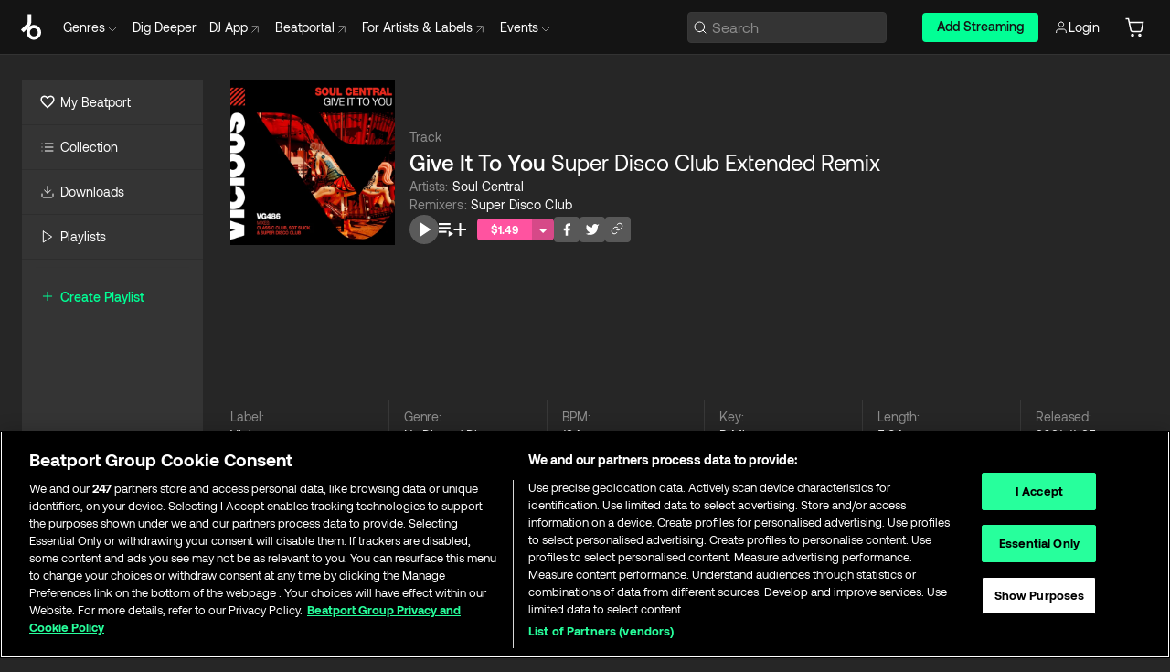

--- FILE ---
content_type: text/html; charset=utf-8
request_url: https://www.beatport.com/track/give-it-to-you/15881274
body_size: 94092
content:
<!DOCTYPE html><html lang="en"><head><meta charSet="utf-8" data-next-head=""/><meta name="viewport" content="width=device-width" data-next-head=""/><link rel="canonical" hrefLang="en" href="https://www.beatport.com/track/give-it-to-you/15881274" data-next-head=""/><link rel="alternate" hrefLang="de" href="https://www.beatport.com/de/track/give-it-to-you/15881274" data-next-head=""/><link rel="alternate" hrefLang="fr" href="https://www.beatport.com/fr/track/give-it-to-you/15881274" data-next-head=""/><link rel="alternate" hrefLang="es" href="https://www.beatport.com/es/track/give-it-to-you/15881274" data-next-head=""/><link rel="alternate" hrefLang="it" href="https://www.beatport.com/it/track/give-it-to-you/15881274" data-next-head=""/><link rel="alternate" hrefLang="ja" href="https://www.beatport.com/ja/track/give-it-to-you/15881274" data-next-head=""/><link rel="alternate" hrefLang="pt" href="https://www.beatport.com/pt/track/give-it-to-you/15881274" data-next-head=""/><link rel="alternate" hrefLang="nl" href="https://www.beatport.com/nl/track/give-it-to-you/15881274" data-next-head=""/><title data-next-head="">Soul Central - Give It To You (Super Disco Club Extended Remix) [Vicious] | Music &amp; Downloads on Beatport</title><meta property="og:title" content="Soul Central - Give It To You (Super Disco Club Extended Remix) [Vicious] | Music &amp; Downloads on Beatport" data-next-head=""/><meta property="og:description" content="Download &amp; Stream Soul Central - Give It To You (Super Disco Club Extended Remix) [Vicious] in highest quality | Find the latest releases here | #1 source for DJ Sets and more" data-next-head=""/><meta property="og:image" content="https://geo-media.beatport.com/image_size/500x500/3fa3c6dc-a8c2-423b-91bf-962734f00b28.jpg" data-next-head=""/><meta name="twitter:card" content="summary_large_image" data-next-head=""/><meta name="twitter:title" content="Soul Central - Give It To You (Super Disco Club Extended Remix) [Vicious] | Music &amp; Downloads on Beatport" data-next-head=""/><meta name="twitter:description" content="Download &amp; Stream Soul Central - Give It To You (Super Disco Club Extended Remix) [Vicious] in highest quality | Find the latest releases here | #1 source for DJ Sets and more" data-next-head=""/><meta name="twitter:image" content="https://geo-media.beatport.com/image_size/500x500/3fa3c6dc-a8c2-423b-91bf-962734f00b28.jpg" data-next-head=""/><meta name="description" content="Download &amp; Stream Soul Central - Give It To You (Super Disco Club Extended Remix) [Vicious] in highest quality | Find the latest releases here | #1 source for DJ Sets and more" data-next-head=""/><link rel="icon" type="image/x-icon" href="/images/favicon-48x48.png" data-next-head=""/><link href="https://js.recurly.com/v4/recurly.css" rel="stylesheet" type="text/css" data-next-head=""/><meta name="bp-env" content="production"/><link rel="preload" href="/icons/sprite.svg" as="image"/><link rel="preload" href="/_next/static/media/9617edd9e02a645a-s.p.ttf" as="font" type="font/ttf" crossorigin="anonymous" data-next-font="size-adjust"/><link rel="preload" href="/_next/static/media/9438673d1e72232d-s.p.ttf" as="font" type="font/ttf" crossorigin="anonymous" data-next-font="size-adjust"/><link rel="preload" href="/_next/static/media/db5c0e5da3a6b3a9-s.p.ttf" as="font" type="font/ttf" crossorigin="anonymous" data-next-font="size-adjust"/><script id="google-analytics" data-nscript="beforeInteractive">
                (function(w,d,s,l,i){w[l]=w[l]||[];w[l].push({'gtm.start':
                new Date().getTime(),event:'gtm.js'});var f=d.getElementsByTagName(s)[0],
                j=d.createElement(s),dl=l!='dataLayer'?'&l='+l:'';j.async=true;j.src=
                'https://www.googletagmanager.com/gtm.js?id='+i+dl;f.parentNode.insertBefore(j,f);
                })(window,document,'script','dataLayer','GTM-TXN4GRJ');
            </script><link rel="preload" href="/_next/static/css/875348070ae80ebd.css" as="style"/><link rel="stylesheet" href="/_next/static/css/875348070ae80ebd.css" data-n-g=""/><noscript data-n-css=""></noscript><script defer="" nomodule="" src="/_next/static/chunks/polyfills-42372ed130431b0a.js"></script><script id="ab-tasty" src="https://try.abtasty.com/6a6f6df6afac8eb063d6dbbd68afdcc7.js" defer="" data-nscript="beforeInteractive"></script><script src="https://songbird.cardinalcommerce.com/edge/v1/songbird.js" defer="" data-nscript="beforeInteractive"></script><script id="pap_x2s6df8d" src="https://loopmasters.postaffiliatepro.com/scripts/trackjs.js" defer="" data-nscript="beforeInteractive"></script><script src="/_next/static/chunks/webpack-1de7c9dfeedfe132.js" defer=""></script><script src="/_next/static/chunks/framework-c65ff8b3b39d682e.js" defer=""></script><script src="/_next/static/chunks/main-fc31bb319f2e8acc.js" defer=""></script><script src="/_next/static/chunks/pages/_app-5e2fffec16b10325.js" defer=""></script><script src="/_next/static/chunks/5584-645504cf5d0ac7f3.js" defer=""></script><script src="/_next/static/chunks/1672-ad91e904d5eccb26.js" defer=""></script><script src="/_next/static/chunks/7642-7da32f6e1a38c097.js" defer=""></script><script src="/_next/static/chunks/1662-bf5a1a51c032dba1.js" defer=""></script><script src="/_next/static/chunks/pages/track/%5Bdescription%5D/%5Bid%5D-8f744cd4a0359b67.js" defer=""></script><script src="/_next/static/YwbQyc4X7oJIKHZmXR3k0/_buildManifest.js" defer=""></script><script src="/_next/static/YwbQyc4X7oJIKHZmXR3k0/_ssgManifest.js" defer=""></script><style data-styled="" data-styled-version="6.1.19">.ijeyIR{box-sizing:border-box;display:flex;flex-direction:row;justify-content:center;align-items:center;padding:0.313rem 1rem 0.438rem;gap:0.5rem;border-radius:0.25rem;cursor:pointer;font-family:'aeonikFont','aeonikFont Fallback';font-size:0.875rem;line-height:1.25rem;font-weight:500;color:#141414;}/*!sc*/
.ijeyIR.primary{background:#01FF95;}/*!sc*/
.ijeyIR.primary:hover{background:#00E586;}/*!sc*/
.ijeyIR.primary.primary.disabled{pointer-events:none;color:#343434;background:#5A5A5A;}/*!sc*/
.ijeyIR.outline{border:0.063rem solid;border-image-source:linear-gradient( 0deg,rgba(0,0,0,0.6),rgba(0,0,0,0.6) ),linear-gradient( 0deg,#01FF95,#01FF95 );color:#01FF95;}/*!sc*/
.ijeyIR.outline:hover{border:0.063rem solid;color:#141414;background:#01FF95;}/*!sc*/
.ijeyIR.outline.outline.disabled{background:transparent;color:#01FF95;opacity:50%;}/*!sc*/
.ijeyIR.outline-secondary{border:0.063rem solid;border-color:#8C8C8C;color:#FFFFFF;}/*!sc*/
.ijeyIR.outline-secondary:hover{background:#8C8C8C;}/*!sc*/
.ijeyIR.outline-secondary.outline.disabled{background:transparent;color:#FFFFFF;opacity:50%;}/*!sc*/
.ijeyIR.tertiary{color:#FFFFFF;background:#8C8C8C;}/*!sc*/
.ijeyIR.tertiary:hover{background:#4D4D4D;}/*!sc*/
.ijeyIR.tertiary.tertiary.disabled{background:#8C8C8C;opacity:0.5;}/*!sc*/
.ijeyIR.secondary{color:#FFFFFF;background:#4D4D4D;}/*!sc*/
.ijeyIR.secondary:hover{background:#8C8C8C;}/*!sc*/
.ijeyIR.secondary.disabled{background:#8C8C8C;opacity:0.5;}/*!sc*/
.ijeyIR.danger{color:#FFFFFF;background:#CF222E;}/*!sc*/
.ijeyIR.danger:hover{background:#CF222E;}/*!sc*/
.ijeyIR.danger.disabled{background:#8C8C8C;opacity:0.5;}/*!sc*/
.ijeyIR.transparent,.ijeyIR.transparent-danger{color:#FFFFFF;border:0.125rem solid #5A5A5A;padding:0.313rem 0.75rem;gap:0.375rem;}/*!sc*/
.ijeyIR.transparent:hover{background:#5A5A5A;}/*!sc*/
.ijeyIR.transparent-danger:hover{border:0.125rem solid #CF222E;background:#CF222E;}/*!sc*/
.ijeyIR.link{color:#FFFFFF;}/*!sc*/
.ijeyIR.primary-link{color:#01FF95;}/*!sc*/
.ijeyIR.primary-link.disabled{cursor:default;}/*!sc*/
.ijeyIR.text{color:#B3B3B3;}/*!sc*/
.ijeyIR.text:hover{color:#FFFFFF;text-decoration:underline;}/*!sc*/
.ijeyIR.underline-link{color:#B3B3B3;text-decoration:underline;padding:0.25rem;}/*!sc*/
.ijeyIR.unstyled{background:none;border:none;padding:0;margin:0;color:inherit;background-color:transparent;}/*!sc*/
.ijeyIR.w-100{width:100%;}/*!sc*/
.ijeyIR.w-75{width:75%;}/*!sc*/
.ijeyIR.w-50{width:50%;}/*!sc*/
.ijeyIR.w-25{width:25%;}/*!sc*/
.ijeyIR.squared{padding:0.313rem;}/*!sc*/
data-styled.g1[id="Button-style__ButtonStyled-sc-d61a654-0"]{content:"ijeyIR,"}/*!sc*/
.juetxu{position:relative;margin-left:0.75rem;padding:0.5rem 0;}/*!sc*/
.juetxu a,.juetxu button{display:flex;flex-direction:row;gap:0.3125rem;cursor:pointer;align-items:center;padding:0.313rem 0.25rem 0.438rem 0.25rem;color:#FFFFFF;}/*!sc*/
.juetxu a svg,.juetxu button svg{stroke:#FFFFFF;}/*!sc*/
@media (min-width: 1200px){.juetxu a:hover,.juetxu button:hover{color:#01FF95;}.juetxu a:hover svg,.juetxu button:hover svg{stroke:#01FF95;}}/*!sc*/
@media (min-width: 1200px){.juetxu a,.juetxu button{padding:0;}.juetxu a svg,.juetxu button svg{width:1.3rem;height:1.3rem;}}/*!sc*/
data-styled.g29[id="HeaderCart-style__AccountCartMenuItem-sc-1d237d81-2"]{content:"juetxu,"}/*!sc*/
.NbRgr{position:absolute;top:3.6875rem;left:50%;transform:translate(-50%,1px);transition:opacity 0.2s ease;background:#141414;border-radius:0 0 1rem 1rem;display:block;z-index:900;cursor:default;opacity:0;visibility:hidden;pointer-events:none;box-shadow:0 0.5rem 1.5rem rgba(0,0,0,0.5);}/*!sc*/
.NbRgr[data-dropdown-type='genre']{width:100%;max-width:90rem;}/*!sc*/
.NbRgr[data-dropdown-type='events']{left:auto;min-width:12.5rem;margin:0 0 0 4.75rem;}/*!sc*/
.NbRgr[data-visible='true']{opacity:1;pointer-events:auto;visibility:visible;}/*!sc*/
data-styled.g40[id="HeaderDropdownToggle-style__DropdownMenu-sc-8d48e9cb-0"]{content:"NbRgr,"}/*!sc*/
.bnLgXh{display:flex;flex-direction:column;padding:0.5rem 0;}/*!sc*/
.bnLgXh a{padding:0.5rem 1.5rem;color:#B3B3B3;text-decoration:none;display:flex;align-items:center;transition:background-color 0.2s ease;}/*!sc*/
.bnLgXh a:hover{color:#FFFFFF;}/*!sc*/
.bnLgXh a:hover >svg{stroke:#01FF95;}/*!sc*/
data-styled.g42[id="HeaderEventsSubMenu-style__EventsSubMenuWrapper-sc-d3bdcde1-0"]{content:"bnLgXh,"}/*!sc*/
.enfcr{display:grid;grid-template-columns:1fr;flex-direction:row;justify-content:space-between;align-items:flex-start;width:100%;padding:1.5rem;gap:2rem;}/*!sc*/
data-styled.g48[id="HeaderGenreSubMenu-style__GenreDropDownGrid-sc-41f97c98-4"]{content:"enfcr,"}/*!sc*/
.dLqcKV{display:flex;flex-direction:row;position:absolute;top:0;left:0;right:0;z-index:1000;height:60px;width:100%;font-size:0.875rem;background:#141414;border-bottom:0.0625rem solid #333333;}/*!sc*/
.dLqcKV.header-fixed{position:fixed;}/*!sc*/
.dLqcKV ul> li{display:inline-flex;vertical-align:middle;}/*!sc*/
.dLqcKV span:not(.new_tag){display:flex;flex-direction:row;}/*!sc*/
.dLqcKV span:not(.new_tag) >img{margin-right:0.25rem;}/*!sc*/
.dLqcKV span:not(.new_tag) svg{stroke:#8C8C8C;}/*!sc*/
@keyframes slideDown{from{transform:translateY(-100%);}to{transform:translateY(0);}}/*!sc*/
data-styled.g50[id="Header-style__HeaderWrapper-sc-8ba2c440-0"]{content:"dLqcKV,"}/*!sc*/
.iNvsde{display:flex;flex-direction:row;width:100%;max-width:90rem;margin:0 auto;align-items:center;}/*!sc*/
.iNvsde svg{stroke:#8C8C8C;}/*!sc*/
.iNvsde >ul .dropdown_menu{animation:growDown 300ms ease-in-out forwards;transform-origin:top center;}/*!sc*/
.iNvsde >ul >li{line-height:1.25rem;padding:1.25rem 0.4375rem;cursor:pointer;}/*!sc*/
.iNvsde >ul >li.header_item:not(.dropdown_toggle):hover div{display:flex;}/*!sc*/
.iNvsde >ul >li.account button{padding:0;}/*!sc*/
.iNvsde >ul >li button{font-weight:400;}/*!sc*/
.iNvsde >ul .header_item [aria-expanded="true"] .rotatable svg{stroke:#01FF95;transform:rotate(180deg);margin-top:0.3125rem;}/*!sc*/
.iNvsde >ul .header_item .svg_wrapper{display:flex;align-items:center;height:100%;}/*!sc*/
.iNvsde >ul .header_item .svg_wrapper img{border-radius:50%;}/*!sc*/
.iNvsde >ul .header_item a[target="_blank"]:hover svg{stroke:#01FF95;}/*!sc*/
.iNvsde span{align-items:center;}/*!sc*/
.iNvsde span >img{margin-left:0.125rem;margin-bottom:0.0625rem;}/*!sc*/
@keyframes growDown{0%{transform:scaleY(0);}100%{transform:scaleY(1);}}/*!sc*/
data-styled.g52[id="Header-style__DesktopHeader-sc-8ba2c440-2"]{content:"iNvsde,"}/*!sc*/
.gSbytK{min-width:8rem;margin-left:1rem;}/*!sc*/
.gSbytK >li{padding:0 0 0 0.25rem;}/*!sc*/
.gSbytK >li button{padding:0.8rem 0.75rem 0.5rem 0.25rem;}/*!sc*/
@media (min-width: 768px){.gSbytK{width:100%;}}/*!sc*/
@media (min-width: 1200px){.gSbytK{min-width:44.5rem;}}/*!sc*/
data-styled.g53[id="Header-style__LeftRegion-sc-8ba2c440-3"]{content:"gSbytK,"}/*!sc*/
.kkpwdl{display:flex;justify-content:flex-end;align-items:center;width:100%;padding-right:1.25rem;}/*!sc*/
.kkpwdl .svg_wrapper{display:flex;align-items:center;height:100%;}/*!sc*/
.kkpwdl div.account_avatar{width:2rem;height:2rem;}/*!sc*/
.kkpwdl div.account_avatar img{border-radius:50%;}/*!sc*/
.kkpwdl .subscription_button a{padding:0.313rem 1rem 0.438rem;border-radius:0.25rem;font-weight:500;color:#141414;background:#01FF95;}/*!sc*/
.kkpwdl .subscription_button a:hover{background:#00E586;}/*!sc*/
@media (min-width: 768px){.kkpwdl{min-width:9.5rem;max-width:49.375rem;}}/*!sc*/
@media (min-width: 1200px){.kkpwdl li.search:first-child{width:100%;max-width:28.375rem;padding:0 0.5rem 0 0;}.kkpwdl li.subscription_button{min-width:9rem;}}/*!sc*/
data-styled.g54[id="Header-style__RightRegion-sc-8ba2c440-4"]{content:"kkpwdl,"}/*!sc*/
.jbAoJh{height:1.8125rem;width:1.375rem;margin-right:0.625rem;}/*!sc*/
data-styled.g57[id="Header-style__BeatportLogoLarge-sc-8ba2c440-7"]{content:"jbAoJh,"}/*!sc*/
.dtastp{display:flex;align-items:center;width:100%;max-width:28.375rem;padding:0 1.5rem;}/*!sc*/
.dtastp >button>svg{margin-right:1.25rem;height:1.25rem;stroke-width:0.125rem;}/*!sc*/
data-styled.g60[id="Header-style__HeaderSearchWrapper-sc-8ba2c440-10"]{content:"dtastp,"}/*!sc*/
.biDNjJ{display:flex;flex:1;width:100%;border:0.0625rem solid #383838;border-radius:0.25rem;background:#343434;}/*!sc*/
.biDNjJ:focus-within{border:0.0625rem solid #01FF95;box-shadow:0px 0px 0px 3px rgba(1, 255, 149, 0.15);outline:0.125rem solid transparent;outline-offset:0.125rem;}/*!sc*/
.biDNjJ div:first-child{display:flex;align-items:center;pointer-events:none;margin-left:0.3125rem;}/*!sc*/
.biDNjJ button{display:flex;align-items:center;margin-right:0.625rem;z-index:100000;}/*!sc*/
.biDNjJ img{margin-left:0.3125rem;margin-top:0.0625rem;height:1rem;width:1rem;}/*!sc*/
.biDNjJ input{height:2rem;margin-left:0.3125rem;width:100%;background:inherit;outline:none;border:none;}/*!sc*/
.biDNjJ input::placeholder{color:#8C8C8C;}/*!sc*/
data-styled.g61[id="Header-style__HeaderSearch-sc-8ba2c440-11"]{content:"biDNjJ,"}/*!sc*/
.euLgcx{font-size:max(100%,16px);}/*!sc*/
.euLgcx:focus::placeholder{color:transparent;}/*!sc*/
data-styled.g64[id="Search-style__SearchInput-sc-224b2fdd-1"]{content:"euLgcx,"}/*!sc*/
.fJivyZ{position:fixed;top:3.75rem;left:calc(100% - 370px);width:22.5rem;display:flex;flex-direction:column;gap:0.5rem;font-size:0.875rem;line-height:1.25rem;z-index:999;}/*!sc*/
@media (min-width: 580px){.fJivyZ{left:calc(100% - 385px);}}/*!sc*/
@media (min-width: 768px){.fJivyZ{left:calc(100% - 385px);}}/*!sc*/
@media (min-width: 1200px){.fJivyZ{left:calc(100% - 385px);}}/*!sc*/
@media (min-width: 1440px){.fJivyZ{left:initial;right:calc((100% - 1371px) / 2);}}/*!sc*/
data-styled.g97[id="Notifications-style__Wrapper-sc-212da99e-1"]{content:"fJivyZ,"}/*!sc*/
.ocBeZ{padding:8px;font-family:'aeonikFont','aeonikFont Fallback';font-style:normal;font-weight:400;font-size:12px;line-height:14px;color:#8C8C8C;}/*!sc*/
.ocBeZ.p-0{padding:0;}/*!sc*/
.ocBeZ.px-0{padding-left:0;padding-right:0;}/*!sc*/
.ocBeZ.py-0{padding-top:0;padding-bottom:0;}/*!sc*/
.ocBeZ .tombstoned{opacity:0.15;}/*!sc*/
.ocBeZ .selectable:hover{opacity:1;}/*!sc*/
data-styled.g98[id="Table-style__TableCell-sc-daa17f0f-0"]{content:"ocBeZ,"}/*!sc*/
.eueOuj{width:100%;display:flex;flex-direction:row;justify-content:space-between;align-items:center;height:40px;background:#343434;margin:0 0 2px;}/*!sc*/
.eueOuj.selected{background:#494949;}/*!sc*/
.eueOuj.tombstoned{background:#282828;}/*!sc*/
.eueOuj.tombstoned a{pointer-events:none;}/*!sc*/
.eueOuj.tombstoned:hover{background:#282828;}/*!sc*/
.eueOuj svg.album-cover{display:none;position:absolute;margin-left:15px;}/*!sc*/
.eueOuj:hover{background:#494949;position:relative;}/*!sc*/
.eueOuj:hover div.chart-cell{color:white;}/*!sc*/
.eueOuj:hover svg.album-cover{display:inline;}/*!sc*/
.eueOuj:hover:hover::before{display:none;content:"";position:absolute;top:100%;left:50%;font-weight:400;font-size:12px;line-height:16px;border-radius:8px;transition:background 0.2s;z-index:1;background:#141414;color:#FFFFFF;margin-left:-5px;border:5px solid transparent;border-top-color:#141414;}/*!sc*/
.eueOuj div:nth-child(2){flex-grow:1;}/*!sc*/
data-styled.g99[id="Table-style__TableRow-sc-daa17f0f-1"]{content:"eueOuj,"}/*!sc*/
.hkdCjs{display:flex;flex-direction:column;justify-content:flex-start;align-items:flex-start;width:100%;}/*!sc*/
data-styled.g100[id="Table-style__TableData-sc-daa17f0f-2"]{content:"hkdCjs,"}/*!sc*/
.eiLxDd{width:100%;display:flex;flex-direction:row;justify-content:space-between;align-items:center;text-transform:uppercase;}/*!sc*/
data-styled.g101[id="Table-style__TableHeader-sc-daa17f0f-3"]{content:"eiLxDd,"}/*!sc*/
.iQGXHD{width:100%;display:flex;flex-direction:column;justify-content:flex-start;align-items:flex-start;margin-top:12px;border-top:1px solid #333333;}/*!sc*/
.iQGXHD a:hover{text-decoration:underline;}/*!sc*/
data-styled.g102[id="Table-style__Table-sc-daa17f0f-4"]{content:"iQGXHD,"}/*!sc*/
.eRdJSx{display:flex;flex-direction:row;justify-content:center;align-items:center;float:inline-end;}/*!sc*/
data-styled.g109[id="AddToCart-style__Control-sc-c1c0d228-0"]{content:"eRdJSx,"}/*!sc*/
.gnZIxO{border:none;margin:0;padding:0;font:inherit;background:transparent;cursor:pointer;width:3.75rem;background:#FF53A0;color:#FFFFFF;border-radius:0.25rem 0rem 0rem 0.25rem;padding:0.25rem 0.5rem;font-family:'aeonikFont','aeonikFont Fallback';font-style:normal;font-weight:700;font-size:0.75rem;line-height:1rem;text-align:center;}/*!sc*/
data-styled.g112[id="AddToCart-style__PriceButton-sc-c1c0d228-3"]{content:"gnZIxO,"}/*!sc*/
.cEcpzi{border:none;margin:0;padding:0;font:inherit;background:transparent;cursor:pointer;background:#d64988;border-radius:0rem 0.25rem 0.25rem 0rem;padding:0.25rem;font-weight:700;font-size:0.75rem;line-height:1rem;}/*!sc*/
.cEcpzi i{margin:0.25rem;display:inline-block;vertical-align:middle;border-left:0.25rem solid transparent;border-right:0.25rem solid transparent;border-top:0.25rem solid #FFFFFF;}/*!sc*/
.cEcpzi >div>svg{width:1rem;height:1rem;}/*!sc*/
data-styled.g114[id="AddToCart-style__ArrowButton-sc-c1c0d228-5"]{content:"cEcpzi,"}/*!sc*/
.bZCrsf{display:none;flex-direction:center;justify-content:center;background:#000;padding:4px;font-weight:400;font-size:12px;line-height:16px;border-radius:8px;transition:background 0.2s;background:#141414;color:#FFFFFF;text-align:center;padding:4px 4px;width:86px;position:absolute;z-index:2;filter:none;left:50%;margin-left:-43px;}/*!sc*/
.bZCrsf.top{bottom:155%;}/*!sc*/
.bZCrsf.top:after{position:absolute;content:"";top:100%;left:50%;margin-left:-5px;border:5px solid transparent;border-top-color:#141414;}/*!sc*/
.bZCrsf.top-left{bottom:155%;left:-60%;}/*!sc*/
.bZCrsf.top-left:after{position:absolute;content:"";top:100%;margin-right:-50px;border:5px solid transparent;border-top-color:#141414;}/*!sc*/
.bZCrsf.top-right{bottom:155%;right:-60%;}/*!sc*/
.bZCrsf.top-right:after{position:absolute;content:"";top:100%;margin-left:-50px;border:5px solid transparent;border-top-color:#141414;}/*!sc*/
.bZCrsf.bottom{top:115%;}/*!sc*/
.bZCrsf.bottom:before{position:absolute;content:"";bottom:100%;left:50%;margin-left:-5px;border:5px solid transparent;border-bottom-color:#141414;}/*!sc*/
.bZCrsf.left{right:calc(100% + 0.4rem);top:0;bottom:0;margin:auto 0;left:unset;margin-left:unset;height:1.7rem;padding:0.3rem 0.6rem;width:600px;max-width:max-content;}/*!sc*/
.bZCrsf.left:after{position:absolute;content:"";top:50%;left:100%;margin-top:-5px;border:5px solid transparent;border-left-color:#141414;}/*!sc*/
data-styled.g117[id="Tooltip-style__TooltipContainer-sc-715cbc58-0"]{content:"bZCrsf,"}/*!sc*/
.gMqswG{position:relative;}/*!sc*/
.gMqswG:hover .Tooltip-style__TooltipContainer-sc-715cbc58-0{display:flex;}/*!sc*/
data-styled.g118[id="Tooltip-style__Wrapper-sc-715cbc58-1"]{content:"gMqswG,"}/*!sc*/
.kFZIkq{display:flex;align-items:center;position:relative;}/*!sc*/
.kFZIkq:hover svg{filter:drop-shadow(0 0 7px #fff);}/*!sc*/
.kFZIkq:disabled svg{filter:unset;}/*!sc*/
data-styled.g119[id="AddToPlaylist-style__Control-sc-656bcea4-0"]{content:"kFZIkq,"}/*!sc*/
.hUFVVX{display:flex;align-items:center;position:relative;}/*!sc*/
.hUFVVX:hover svg{filter:drop-shadow(0 0 7px #fff);}/*!sc*/
.hUFVVX:disabled svg{filter:unset;}/*!sc*/
data-styled.g120[id="AddToQueue-style__Control-sc-2c5d32af-0"]{content:"hUFVVX,"}/*!sc*/
.kyoyxE{display:flex;align-items:center;position:relative;}/*!sc*/
.kyoyxE:hover svg{filter:drop-shadow(0 0 7px #FFFFFF);fill:#FFFFFF;}/*!sc*/
.kyoyxE:disabled svg{filter:unset;}/*!sc*/
data-styled.g121[id="Play-style__Control-sc-bdba3bac-0"]{content:"kyoyxE,"}/*!sc*/
.dQMREa{position:relative;background:#585858;border-radius:4px;padding:6px;transition:background 0.2s;}/*!sc*/
.dQMREa:hover{background:#383838;cursor:pointer;}/*!sc*/
data-styled.g122[id="Share-style__CopyBtn-sc-377d9d38-0"]{content:"dQMREa,"}/*!sc*/
.gTuXzf{display:flex;flex-direction:column;gap:4px;}/*!sc*/
.gTuXzf span{ont-family:"Aeonik";font-style:normal;font-weight:400;font-size:14px;line-height:20px;letter-spacing:-0.006em;color:#FFFFFF;}/*!sc*/
.gTuXzf div{display:flex;flex-direction:row;gap:8px;width:100%;}/*!sc*/
.gTuXzf div input{padding:4px 8px;width:100%;background:#ffffff;border:1px solid #d0d7de;border-radius:4px;font-family:'aeonikFont','aeonikFont Fallback';font-style:normal;font-weight:400;font-size:14px;line-height:20px;color:#8C8C8C;}/*!sc*/
data-styled.g123[id="Share-style__LinkItem-sc-377d9d38-1"]{content:"gTuXzf,"}/*!sc*/
.gkGrMR{position:absolute;display:flex;flex-direction:column;gap:16px;padding:16px;top:25px;right:0;width:275px;background:#262626;border:1px solid #383838;filter:drop-shadow(0px 8px 24px rgba(0,0,0,0.2));border-radius:6px;z-index:10;transition:opacity 0.3s;visibility:hidden;opacity:1;}/*!sc*/
data-styled.g124[id="Share-style__ShareLink-sc-377d9d38-2"]{content:"gkGrMR,"}/*!sc*/
.kAYAlh{position:relative;background:#585858;border-radius:4px;padding:6px;transition:background 0.2s;}/*!sc*/
.kAYAlh.disabled{cursor:not-allowed;}/*!sc*/
.kAYAlh.enabled:hover{background:#383838;cursor:pointer;}/*!sc*/
.kAYAlh.enabled:hover .Share-style__ShareLink-sc-377d9d38-2{visibility:visible;opacity:1;}/*!sc*/
data-styled.g125[id="Share-style__Item-sc-377d9d38-3"]{content:"kAYAlh,"}/*!sc*/
.jJBBIf{display:flex;flex-direction:row;justify-content:space-between;align-items:center;gap:8px;}/*!sc*/
data-styled.g126[id="Share-style__Wrapper-sc-377d9d38-4"]{content:"jJBBIf,"}/*!sc*/
.fRfnMo{text-overflow:ellipsis;overflow:hidden;width:auto;}/*!sc*/
data-styled.g131[id="Marquee-style__MarqueeElement-sc-b0373cc7-0"]{content:"fRfnMo,"}/*!sc*/
.cgyUez{overflow:hidden;width:100%;display:grid;grid-auto-flow:column;position:relative;white-space:nowrap;}/*!sc*/
.cgyUez>.Marquee-style__MarqueeElement-sc-b0373cc7-0{display:inline-block;width:max-content;}/*!sc*/
.cgyUez>.Marquee-style__MarqueeElement-sc-b0373cc7-0:nth-child(2){margin-left:16px;visibility:hidden;}/*!sc*/
.cgyUez>.Marquee-style__MarqueeElement-sc-b0373cc7-0{white-space:nowrap;}/*!sc*/
.REvIQ{overflow:hidden;width:100%;display:grid;grid-auto-flow:column;position:relative;}/*!sc*/
.REvIQ>.Marquee-style__MarqueeElement-sc-b0373cc7-0{display:inline-block;width:max-content;}/*!sc*/
.REvIQ>.Marquee-style__MarqueeElement-sc-b0373cc7-0:nth-child(2){margin-left:16px;visibility:hidden;}/*!sc*/
.kFHWkd{overflow:hidden;width:100%;display:grid;grid-auto-flow:column;position:relative;max-width:17rem;white-space:nowrap;}/*!sc*/
.kFHWkd>.Marquee-style__MarqueeElement-sc-b0373cc7-0{display:inline-block;width:max-content;}/*!sc*/
.kFHWkd>.Marquee-style__MarqueeElement-sc-b0373cc7-0:nth-child(2){margin-left:16px;visibility:hidden;}/*!sc*/
.kFHWkd>.Marquee-style__MarqueeElement-sc-b0373cc7-0{white-space:nowrap;}/*!sc*/
data-styled.g132[id="Marquee-style__MarqueeWrapper-sc-b0373cc7-1"]{content:"cgyUez,REvIQ,kFHWkd,"}/*!sc*/
.jauYou{display:grid;grid-template-columns:1fr;width:100%;}/*!sc*/
data-styled.g133[id="Marquee-style__MarqueeGrid-sc-b0373cc7-2"]{content:"jauYou,"}/*!sc*/
.jkGylL{font-family:'aeonikFont','aeonikFont Fallback';font-style:normal;font-weight:400;font-size:0.75rem;line-height:1rem;text-align:center;width:2.25rem;min-width:2.25rem;}/*!sc*/
.jkGylL.active{font-size:1rem;color:#FFFFFF;}/*!sc*/
data-styled.g135[id="Tables-shared-style__TrackNo-sc-74ae448d-1"]{content:"jkGylL,"}/*!sc*/
.kvuRbj{display:flex;}/*!sc*/
data-styled.g138[id="Tables-shared-style__TitleRow-sc-74ae448d-4"]{content:"kvuRbj,"}/*!sc*/
.bjvFIT{font-family:'aeonikFont','aeonikFont Fallback';font-style:normal;font-weight:700;font-size:0.688rem;line-height:1rem;letter-spacing:0.005em;color:#FFFFFF;}/*!sc*/
.bjvFIT span{font-weight:400;}/*!sc*/
data-styled.g139[id="Tables-shared-style__ReleaseName-sc-74ae448d-5"]{content:"bjvFIT,"}/*!sc*/
.iwyvna{display:flex;flex-direction:row;justify-content:flex-start;align-items:center;gap:0.625rem;}/*!sc*/
.iwyvna a.artwork{position:relative;}/*!sc*/
data-styled.g140[id="Tables-shared-style__ArtworkAndControls-sc-74ae448d-6"]{content:"iwyvna,"}/*!sc*/
.cogVwS .fade{opacity:0.25;transition:opacity 0.2s ease-in-out;}/*!sc*/
.cogVwS .row{justify-content:flex-start;}/*!sc*/
.cogVwS .row:hover .fade{opacity:1;}/*!sc*/
.cogVwS .row.current{background:#494949;}/*!sc*/
.cogVwS .cell{padding-top:0;padding-bottom:0;}/*!sc*/
.cogVwS .cell a:hover{text-decoration:underline;}/*!sc*/
.cogVwS .cell.price{font-size:0.875rem;font-weight:700;color:#ffffff;}/*!sc*/
.cogVwS .controls{padding-left:0;width:7.5rem;min-width:7.5rem;}/*!sc*/
.cogVwS .title{width:100%;flex-grow:1;overflow:hidden;}/*!sc*/
.cogVwS .title .container{overflow:hidden;}/*!sc*/
.cogVwS .title .container >div,.cogVwS .title .container >a>span{overflow:hidden;}/*!sc*/
.cogVwS .format{width:8.5rem;min-width:8.5rem;}/*!sc*/
.cogVwS .price{width:4.5rem;min-width:4.5rem;}/*!sc*/
.cogVwS .cart-actions{width:7.5rem;min-width:7.5rem;display:flex;justify-content:flex-end;}/*!sc*/
.cogVwS .card{width:7.5rem;min-width:7.5rem;display:flex;justify-content:flex-end;}/*!sc*/
.cogVwS.numbers .controls{width:10.3125rem;min-width:10.3125rem;}/*!sc*/
data-styled.g141[id="Tables-shared-style__Wrapper-sc-74ae448d-7"]{content:"cogVwS,"}/*!sc*/
.gnNNLl{display:flex;align-items:center;justify-content:flex-start;position:fixed;bottom:calc(0px + 1rem);right:1rem;height:2.5rem;padding:0 1rem;font-weight:500;background:#39C0DE;border-radius:2rem;color:#141414;overflow:hidden;transition:all 0.5s ease-in-out;z-index:3;max-width:2.5rem;}/*!sc*/
.gnNNLl >svg{min-width:1rem;min-height:1rem;margin-left:-0.2rem;margin-right:0.5rem;}/*!sc*/
.gnNNLl >span{transition:opacity 0.4s ease-in-out;opacity:0;}/*!sc*/
@media (min-width: 1024px){.gnNNLl{bottom:6rem;}.gnNNLl:hover{max-width:15rem;}.gnNNLl:hover >span{opacity:1;}}/*!sc*/
data-styled.g220[id="FeedbackButton-style__ButtonStyled-sc-f2d33d4-0"]{content:"gnNNLl,"}/*!sc*/
.ihbzho{background-color:#343434;display:flex;min-height:25rem;justify-content:center;padding:3rem 1.25rem 11rem 1.25rem;}/*!sc*/
@media (min-width: 1024px){.ihbzho{padding:3rem 1.25rem 7.7rem 1.25rem;}}/*!sc*/
data-styled.g232[id="Footer-style__FooterContainer-sc-b43f8293-0"]{content:"ihbzho,"}/*!sc*/
.fgpLBj{max-width:90rem;width:100%;margin:0 auto;display:flex;justify-content:space-between;gap:2rem 1rem;flex-direction:column;}/*!sc*/
@media (min-width: 768px){.fgpLBj{flex-direction:row;}}/*!sc*/
@media (min-width: 1024px){.fgpLBj{gap:2rem;}}/*!sc*/
@media (min-width: 1200px){.fgpLBj{padding:0 1.5rem;}}/*!sc*/
data-styled.g233[id="Footer-style__FooterMaxWidth-sc-b43f8293-1"]{content:"fgpLBj,"}/*!sc*/
.gUEqWx{display:flex;flex-direction:column;gap:2.5rem;flex:0 1 auto;order:1;min-width:15rem;justify-content:space-between;}/*!sc*/
@media (min-width: 1024px){.gUEqWx{min-width:16.25rem;}}/*!sc*/
data-styled.g234[id="Footer-style__BrandColumnContainer-sc-b43f8293-2"]{content:"gUEqWx,"}/*!sc*/
.byMywd{display:flex;flex-direction:column;justify-content:start;gap:2.5rem;}/*!sc*/
data-styled.g235[id="Footer-style__BrandWrapper-sc-b43f8293-3"]{content:"byMywd,"}/*!sc*/
.doukfB{display:flex;flex-wrap:wrap;align-items:center;gap:1rem;padding-right:0.625rem;}/*!sc*/
data-styled.g236[id="Footer-style__SocialLinksContainer-sc-b43f8293-4"]{content:"doukfB,"}/*!sc*/
.deeKUU{display:flex;flex-wrap:wrap;flex:1 1 auto;row-gap:2rem;max-width:45rem;order:3;justify-content:space-between;gap:1rem;}/*!sc*/
@media (min-width: 768px){.deeKUU{flex-wrap:nowrap;order:2;}}/*!sc*/
data-styled.g237[id="Footer-style__LinksColumnContainer-sc-b43f8293-5"]{content:"deeKUU,"}/*!sc*/
.frffGF{width:100%;}/*!sc*/
@media (min-width: 580px){.frffGF{max-width:10rem;}}/*!sc*/
data-styled.g238[id="Footer-style__LinksGroup-sc-b43f8293-6"]{content:"frffGF,"}/*!sc*/
.eCVjTm{color:#FFFFFF;font-family:'aeonikFont','aeonikFont Fallback';font-style:normal;font-weight:400;font-size:1rem;line-height:1.25rem;margin-bottom:1rem;display:block;}/*!sc*/
@media (min-width: 580px){.eCVjTm{font-size:0.75rem;line-height:1rem;}}/*!sc*/
data-styled.g239[id="Footer-style__GroupTitle-sc-b43f8293-7"]{content:"eCVjTm,"}/*!sc*/
.isQSnn{list-style:none;padding:0;}/*!sc*/
data-styled.g240[id="Footer-style__LinksList-sc-b43f8293-8"]{content:"isQSnn,"}/*!sc*/
.jkWbFH{color:#8C8C8C;font-family:'aeonikFont','aeonikFont Fallback';font-style:normal;font-weight:400;font-size:1rem;line-height:1.25rem;}/*!sc*/
.jkWbFH a,.jkWbFH button{cursor:pointer;}/*!sc*/
.jkWbFH button{text-align:start;font-weight:inherit;font-size:inherit;line-height:inherit;}/*!sc*/
.jkWbFH .listItemLink:hover,.jkWbFH button:hover{color:rgba(255,255,255,0.9);}/*!sc*/
@media (min-width: 580px){.jkWbFH{font-size:0.75rem;line-height:1rem;}}/*!sc*/
data-styled.g241[id="Footer-style__ListItem-sc-b43f8293-9"]{content:"jkWbFH,"}/*!sc*/
.bUSfnx{min-width:10.5rem;min-height:3.25rem;}/*!sc*/
data-styled.g242[id="Footer-style__LogoWrapper-sc-b43f8293-10"]{content:"bUSfnx,"}/*!sc*/
.dleova{display:block;color:#8C8C8C;font-size:0.75rem;font-family:'aeonikFont','aeonikFont Fallback';font-style:normal;font-weight:400;}/*!sc*/
data-styled.g243[id="Footer-style__Copyright-sc-b43f8293-11"]{content:"dleova,"}/*!sc*/
.fDLgIy{display:flex;flex-direction:row;gap:1rem;order:2;}/*!sc*/
@media (min-width: 768px){.fDLgIy{flex-direction:column;}}/*!sc*/
.fDLgIy a{width:fit-content;}/*!sc*/
data-styled.g244[id="Footer-style__MobileAppLinks-sc-b43f8293-12"]{content:"fDLgIy,"}/*!sc*/
.goQabg{display:flex;flex-direction:row;min-width:171px;width:208px;max-width:320px;position:sticky;max-height:calc(100vh - (60px + 7.625rem));top:calc(60px + 1.75rem);margin-left:1.5rem;}/*!sc*/
.goQabg .sidebar-content{background-color:#343434;flex:1;}/*!sc*/
.goQabg .sidebar-resizer{flex-grow:0;flex-shrink:0;flex-basis:0.375rem;justify-self:flex-end;cursor:col-resize;resize:horizontal;}/*!sc*/
.goQabg .sidebar-resizer:hover{width:0.1875rem;background-color:#141414;}/*!sc*/
data-styled.g245[id="Sidebar-style__DesktopSidebar-sc-800fab19-0"]{content:"goQabg,"}/*!sc*/
.kESCaB{position:relative;display:flex;align-items:center;font-size:1.25rem;padding:0.25rem 1.5rem;line-height:1.75rem;transition:all 0.1s ease-in-out;width:max-content;cursor:pointer;}/*!sc*/
@media (min-width: 1200px){.kESCaB{border-bottom:0.0625rem solid #2D2D2D;padding:0.75rem 1.25rem;margin-left:0;font-size:0.875rem;line-height:1.5rem;width:auto;}.kESCaB:hover{cursor:pointer;background-color:#2D2D2D;box-shadow:inset 0.125rem 0 0 0 #01FF95;}}/*!sc*/
.kESCaB svg{margin-right:0.5rem;width:1.5rem!important;height:auto!important;}/*!sc*/
.kESCaB .forward-arrow{width:0.9rem!important;height:0.9rem!important;margin-left:0.375rem;}/*!sc*/
@media (min-width: 1200px){.kESCaB svg{margin-right:0.375rem;width:1rem!important;height:1rem!important;}}/*!sc*/
data-styled.g252[id="Sidebar-style__SidebarLink-sc-800fab19-7"]{content:"kESCaB,"}/*!sc*/
.keYBJI{margin:0.5rem auto;background-color:#333333;width:calc(100% - 2 * 0.9375rem);height:0.0625rem;}/*!sc*/
data-styled.g255[id="Sidebar-style__HorizontalBar-sc-800fab19-10"]{content:"keYBJI,"}/*!sc*/
.kiDEvL{color:#01FF95;text-transform:capitalize;font-weight:500;font-size:1rem;align-items:flex-start;}/*!sc*/
.kiDEvL a{display:flex;align-items:center;}/*!sc*/
.kiDEvL:hover{color:#00E586;}/*!sc*/
@media (min-width: 1200px){.kiDEvL{font-size:0.875rem;}}/*!sc*/
.kiDEvL svg{margin-right:0.375rem;}/*!sc*/
data-styled.g258[id="Sidebar-style__CreatePlaylist-sc-800fab19-13"]{content:"kiDEvL,"}/*!sc*/
.dQXolN{flex-grow:1;display:flex;flex-direction:column;min-height:0;padding:0 1.25rem;}/*!sc*/
.dQXolN .element{margin:0.8rem 0;}/*!sc*/
.dQXolN .mobile-playlist-element{margin-bottom:1.5rem;}/*!sc*/
.dQXolN .mobile-playlist-element:first-of-type{margin-top:1rem;}/*!sc*/
.dQXolN.content{height:3.75rem;min-height:3.75rem;max-height:3.75rem;}/*!sc*/
.dQXolN.scrollable{flex-grow:1;overflow:auto;min-height:0;}/*!sc*/
.dQXolN.scrollable::-webkit-scrollbar{width:0rem;}/*!sc*/
.dQXolN.scrollable::-webkit-scrollbar-track{background-color:#343434;}/*!sc*/
.dQXolN.scrollable::-webkit-scrollbar-thumb{background-color:#2D2D2D;}/*!sc*/
.dQXolN.scrollable:hover::-webkit-scrollbar{width:0.3125rem;}/*!sc*/
data-styled.g260[id="Sidebar-style__PlaylistSectionContent-sc-800fab19-15"]{content:"dQXolN,"}/*!sc*/
.eNoXKa{position:relative;height:calc(100% - 12.9375rem);width:100%;}/*!sc*/
.eNoXKa div.wrapper{position:absolute;top:0;bottom:0;left:0;width:100%;display:flex;flex-direction:column;}/*!sc*/
data-styled.g261[id="Sidebar-style__PlaylistSectionContainer-sc-800fab19-16"]{content:"eNoXKa,"}/*!sc*/
.hyrOKP{position:relative;width:100%;background:#262626;min-height:calc(100vh - 60px);display:flex;justify-content:center;}/*!sc*/
data-styled.g262[id="MainLayout-style__MainWrapper-sc-897186c1-0"]{content:"hyrOKP,"}/*!sc*/
.gWbuuW{padding:1.75rem 0;width:100%;max-width:1420px;display:flex;margin-top:60px;}/*!sc*/
data-styled.g263[id="MainLayout-style__Main-sc-897186c1-1"]{content:"gWbuuW,"}/*!sc*/
.evSNZg{width:100%;padding:0 1.5rem;display:flex;flex-direction:column;justify-content:start;}/*!sc*/
@media (min-width: 1024px){.evSNZg{width:calc( 100% - 208px );}}/*!sc*/
data-styled.g264[id="MainLayout-style__MainContent-sc-897186c1-2"]{content:"evSNZg,"}/*!sc*/
.gElEAY{font-family:'aeonikFont','aeonikFont Fallback';font-style:normal;font-weight:500;font-size:11px;line-height:16px;letter-spacing:0.005em;color:#39C0DE;}/*!sc*/
.gElEAY a:hover{text-decoration:underline;}/*!sc*/
data-styled.g265[id="ArtistNames-sc-9ed174b1-0"]{content:"gElEAY,"}/*!sc*/
.bCrkmA{width:100%;height:70px;display:flex;flex-direction:row;align-items:center;justify-content:center;flex-wrap:wrap;gap:0.75rem;padding:8px;}/*!sc*/
@media (min-width: 1024px){.bCrkmA{height:24px;justify-content:space-between;padding:0 0 0 4px;flex-wrap:nowrap;}.bCrkmA.no-price{justify-content:center;gap:16px;}.bCrkmA.price:last-child span{border-radius:0;}.bCrkmA.price:last-child span.price{padding-inline:0;width:4rem;}.bCrkmA.price:last-child span.arrow{width:1.5rem;}}/*!sc*/
data-styled.g293[id="ChartCard-style__Actions-sc-4819fae-0"]{content:"bCrkmA,"}/*!sc*/
.eWtOkL{display:flex;}/*!sc*/
.eWtOkL >:first-child{padding:0.25rem;}/*!sc*/
.eWtOkL >:first-child +*{padding:0.3125rem;}/*!sc*/
data-styled.g294[id="ChartCard-style__ActionsControls-sc-4819fae-1"]{content:"eWtOkL,"}/*!sc*/
.ilvPtX{display:flex;align-items:center;justify-content:center;position:absolute;width:100%;height:125px;top:100%;transition:top 0.2s ease-in-out;overflow:hidden;background:#343434;color:#FFFFFF;}/*!sc*/
@media (min-width: 1024px){.ilvPtX{height:24px;background:#696969;visibility:hidden;opacity:0;}}/*!sc*/
data-styled.g295[id="ChartCard-style__CardActions-sc-4819fae-2"]{content:"ilvPtX,"}/*!sc*/
.eOfltR{cursor:pointer;padding:0 16px;background:#343434;}/*!sc*/
data-styled.g296[id="ChartCard-style__CardButton-sc-4819fae-3"]{content:"eOfltR,"}/*!sc*/
.hZYeyM{width:100%;display:flex;flex-direction:row;align-items:center;justify-content:center;gap:8px;background:#343434;border-top:1px solid #262626;z-index:1;}/*!sc*/
@media (min-width: 1024px){.hZYeyM{display:none;}}/*!sc*/
data-styled.g297[id="ChartCard-style__CardControls-sc-4819fae-4"]{content:"hZYeyM,"}/*!sc*/
.bnpVAC{font-family:'aeonikFont','aeonikFont Fallback';font-style:normal;font-weight:700;font-size:14px;line-height:20px;height:20px;letter-spacing:-0.006em;position:absolute;bottom:35px;padding:8px;white-space:nowrap;overflow-x:clip;text-overflow:ellipsis;max-width:100%;transition:bottom 0.2s ease-in-out;z-index:1;}/*!sc*/
data-styled.g299[id="ChartCard-style__Title-sc-4819fae-6"]{content:"bnpVAC,"}/*!sc*/
.gqrEec{font-family:'aeonikFont','aeonikFont Fallback';font-style:normal;font-weight:700;font-size:13px;line-height:20px;height:20px;position:absolute;bottom:14px;padding:8px;white-space:nowrap;transition:bottom 0.2s ease-in-out;z-index:1;}/*!sc*/
data-styled.g300[id="ChartCard-style__Name-sc-4819fae-7"]{content:"gqrEec,"}/*!sc*/
.iYfsnI{position:absolute;height:100%;width:100%;background:linear-gradient(0deg,#000 0,transparent 50%);z-index:1;bottom:0px;transition:bottom 0.2s ease-in-out;}/*!sc*/
data-styled.g301[id="ChartCard-style__Overlay-sc-4819fae-8"]{content:"iYfsnI,"}/*!sc*/
@supports not(aspect-ratio){.fcohxM{padding-top:100%;height:0;position:relative;overflow:hidden;}}/*!sc*/
.fcohxM img{width:100%;object-fit:cover;height:auto;aspect-ratio:1/1;}/*!sc*/
@supports not(aspect-ratio){.fcohxM img{position:absolute;transform:translate(-50%,-50%);left:50%;top:50%;width:auto;max-width:100%;height:100%;}}/*!sc*/
data-styled.g302[id="ChartCard-style__ImageWrapper-sc-4819fae-9"]{content:"fcohxM,"}/*!sc*/
.CELLZ{width:100%;overflow:hidden;position:relative;}/*!sc*/
data-styled.g303[id="ChartCard-style__Meta-sc-4819fae-10"]{content:"CELLZ,"}/*!sc*/
.fTviSc{width:100%;max-width:17.8125rem;display:flex;flex-direction:column;}/*!sc*/
.fTviSc.actions .ChartCard-style__CardActions-sc-4819fae-2{top:calc(100% - 120px);z-index:2;}/*!sc*/
.fTviSc.hide-artist .ChartCard-style__Title-sc-4819fae-6{bottom:0px;}/*!sc*/
.fTviSc:not(.show-actions) .ChartCard-style__CardControls-sc-4819fae-4{display:none;}/*!sc*/
@media (min-width: 1024px){.fTviSc .ChartCard-style__CardActions-sc-4819fae-2{top:0;z-index:2;top:100%;visibility:visible;opacity:1;}.fTviSc.show-actions:hover .ChartCard-style__CardActions-sc-4819fae-2{top:calc(100% - 24px);visibility:visible;opacity:1;}.fTviSc.show-actions:hover .ChartCard-style__Title-sc-4819fae-6{bottom:60px;}.fTviSc.show-actions:hover .ChartCard-style__Name-sc-4819fae-7{bottom:40px;}.fTviSc.show-actions:hover .ChartCard-style__Overlay-sc-4819fae-8{bottom:24px;}.fTviSc.hide-artist:hover .ChartCard-style__Title-sc-4819fae-6{bottom:24px;}}/*!sc*/
@media (min-width: 1440px){.fTviSc{max-width:14.15rem;}}/*!sc*/
data-styled.g304[id="ChartCard-style__Wrapper-sc-4819fae-11"]{content:"fTviSc,"}/*!sc*/
.kfHVZn{display:flex;flex-direction:row;justify-content:flex-stary;align-items:center;padding-bottom:4px;}/*!sc*/
.kfHVZn div.title{width:100%;}/*!sc*/
data-styled.g347[id="Panel-style__Heading-sc-638eed41-0"]{content:"kfHVZn,"}/*!sc*/
.daMnIx{display:flex;flex-direction:column;padding-bottom:4px;}/*!sc*/
data-styled.g348[id="Panel-style__Wrapper-sc-638eed41-1"]{content:"daMnIx,"}/*!sc*/
.fNsetf{opacity:0;display:none;width:100%;height:auto;}/*!sc*/
.fNsetf.active{display:contents;animation:fade 0.7s ease-in-out forwards;}/*!sc*/
@keyframes fade{from{opacity:0.7;}to{opacity:1;}}/*!sc*/
data-styled.g353[id="Carousel-style__Item-sc-67d0d2b0-4"]{content:"fNsetf,"}/*!sc*/
.fptYXr{position:relative;}/*!sc*/
.fptYXr.no-margin{margin:0 -24px;}/*!sc*/
@media (min-width: 580px){.fptYXr.no-margin{margin:0;}}/*!sc*/
@media (min-width: 1024px){.fptYXr:hover .Carousel-style__PrevButton-sc-67d0d2b0-5,.fptYXr:hover .Carousel-style__NextButton-sc-67d0d2b0-6{opacity:1;visibility:visible;display:block;}}/*!sc*/
data-styled.g356[id="Carousel-style__Items-sc-67d0d2b0-7"]{content:"fptYXr,"}/*!sc*/
.cCwhGt{display:flex;flex-direction:column;}/*!sc*/
data-styled.g357[id="Carousel-style__Wrapper-sc-67d0d2b0-8"]{content:"cCwhGt,"}/*!sc*/
.jptuUt{font-family:'aeonikFont','aeonikFont Fallback';font-weight:500;font-style:normal;font-size:1.25rem;line-height:30px;letter-spacing:0.3px;}/*!sc*/
data-styled.g360[id="Typography-style__HeadingH2-sc-ffbbda25-1"]{content:"jptuUt,"}/*!sc*/
.fGHnif{display:flex;flex-direction:row;gap:8px;width:100%;padding:4px 0;}/*!sc*/
data-styled.g365[id="GridSlider-style__GridRow-sc-d15c2b15-0"]{content:"fGHnif,"}/*!sc*/
.euiBfD{display:flex;flex-direction:column;justify-content:space-between;}/*!sc*/
data-styled.g366[id="GridSlider-style__GridWrapper-sc-d15c2b15-1"]{content:"euiBfD,"}/*!sc*/
.jOvhlT{display:flex;flex-direction:row;justify-content:flex-start;align-items:center;gap:12px;height:34px;padding-right:12px;border-radius:22.5px;transition:background 0.2s;cursor:pointer;}/*!sc*/
.jOvhlT:hover{background:#343434;}/*!sc*/
data-styled.g492[id="CollectionControls-style__Controls-sc-3a6a5b4a-0"]{content:"jOvhlT,"}/*!sc*/
.cgOZtR{display:flex;flex-direction:row;justify-content:flex-start;align-items:center;gap:16px;}/*!sc*/
data-styled.g493[id="CollectionControls-style__Wrapper-sc-3a6a5b4a-1"]{content:"cgOZtR,"}/*!sc*/
.ebGDHS{min-width:1rem;min-height:1rem;cursor:pointer;stroke:#01FF95;}/*!sc*/
.ebGDHS:hover{stroke:#00E586;}/*!sc*/
data-styled.g499[id="BeatbotInfoButton-style__InfoIconStyled-sc-1e60f80e-0"]{content:"ebGDHS,"}/*!sc*/
.bwCwnW{display:flex;align-items:center;justify-content:center;}/*!sc*/
.bwCwnW >svg{margin-left:0.5rem;}/*!sc*/
data-styled.g500[id="BeatbotInfoButton-style__BeatbotInfoButtonWrapper-sc-1e60f80e-1"]{content:"bwCwnW,"}/*!sc*/
.dRexod a.artwork>img{min-width:2.375rem;}/*!sc*/
.dRexod .droppable{width:100%;}/*!sc*/
.dRexod .cell.bpm a{white-space:nowrap;overflow:hidden;display:block;text-overflow:ellipsis;}/*!sc*/
.dRexod .cell.format{padding-left:0;}/*!sc*/
.dRexod .label{width:7.5rem;min-width:7.5rem;}/*!sc*/
.dRexod .date{width:7.5rem;min-width:7.5rem;}/*!sc*/
.dRexod .bpm{width:9.375rem;min-width:9.375rem;display:block;text-overflow:elipsis;white-space:no-wrap;}/*!sc*/
.dRexod .price{width:3.75rem;min-width:3.75rem;}/*!sc*/
.dRexod i.arrow{margin:0.25rem;display:inline-block;vertical-align:middle;width:0;height:0;border-left:0.25rem solid transparent;border-right:0.25rem solid transparent;border-top:0.25rem solid #01FF95;}/*!sc*/
.dRexod i.arrow.desc{transform:rotate(180deg);}/*!sc*/
data-styled.g522[id="TracksTable-style__TracksWrapper-sc-f9f83978-0"]{content:"dRexod,"}/*!sc*/
.hqoLXh{padding-bottom:0.1rem;font-weight:400;font-size:0.875rem;line-height:1.25rem;color:#8C8C8C;}/*!sc*/
data-styled.g539[id="TitleControls-style__PreText-sc-df952353-1"]{content:"hqoLXh,"}/*!sc*/
.fGobHV{padding-right:1rem;}/*!sc*/
data-styled.g540[id="TitleControls-style__TitleContainer-sc-df952353-2"]{content:"fGobHV,"}/*!sc*/
.ffmgmu{padding-bottom:.25rem;}/*!sc*/
.ffmgmu.with-pre{padding-top:1.25rem;}/*!sc*/
data-styled.g541[id="TitleControls-style__Controls-sc-df952353-3"]{content:"ffmgmu,"}/*!sc*/
.kEyyML{width:100%;display:flex;flex-direction:row;justify-content:flex-start;align-items:center;gap:.5rem;}/*!sc*/
.kEyyML>:last-child{margin-left:auto;}/*!sc*/
@media (min-width: 768px){.kEyyML{display:flex;}.kEyyML>:last-child{margin-left:inherit;}}/*!sc*/
data-styled.g542[id="TitleControls-style__Container-sc-df952353-4"]{content:"kEyyML,"}/*!sc*/
.JRDbr{width:100%;display:flex;flex-direction:row;}/*!sc*/
.JRDbr.h-4{padding:2px 0;}/*!sc*/
.JRDbr.h-8{padding:4px 0;}/*!sc*/
.JRDbr.h-12{padding:6px 0;}/*!sc*/
.JRDbr.h-16{padding:8px 0;}/*!sc*/
.JRDbr.h-18{padding:9px 0;}/*!sc*/
.JRDbr.h-22{padding:11px 0;}/*!sc*/
.JRDbr.h-26{padding:13px 0;}/*!sc*/
.JRDbr.h-30{padding:15px 0;}/*!sc*/
.JRDbr.h-34{padding:17px 0;}/*!sc*/
.JRDbr.h-38{padding:19px 0;}/*!sc*/
.JRDbr.h-42{padding:21px 0;}/*!sc*/
.JRDbr.h-46{padding:23px 0;}/*!sc*/
.JRDbr.h-50{padding:25px 0;}/*!sc*/
data-styled.g547[id="Spacer-style__Wrapper-sc-e5994363-0"]{content:"JRDbr,"}/*!sc*/
.eWHwCT{font-family:'aeonikFont','aeonikFont Fallback';font-style:normal;font-weight:400;font-size:14px;line-height:20px;letter-spacing:0.005em;color:#8C8C8C;}/*!sc*/
.eWHwCT a{color:#FFFFFF;}/*!sc*/
.eWHwCT a:hover{text-decoration:underline;}/*!sc*/
data-styled.g780[id="Artists-styles__Items-sc-4b4d1c5b-0"]{content:"eWHwCT,"}/*!sc*/
.cjOHUF{position:relative;width:100%;height:3.125rem;transition:opacity 0.5s ease-in-out;opacity:1;}/*!sc*/
.cjOHUF.loading{opacity:0.2;}/*!sc*/
data-styled.g781[id="Waveform-style__Wrapper-sc-53f5aeb8-0"]{content:"cjOHUF,"}/*!sc*/
.bWZULu{max-width:88.75rem;margin:0 auto;}/*!sc*/
data-styled.g782[id="Waveform-style__WaveformContainer-sc-53f5aeb8-1"]{content:"bWZULu,"}/*!sc*/
.nblql{font-family:'aeonikFont','aeonikFont Fallback';font-style:normal;font-weight:400;font-size:14px;line-height:20px;letter-spacing:-0.006em;color:#8C8C8C;}/*!sc*/
.nblql span{color:#FFFFFF;}/*!sc*/
@media (min-width: 768px){.nblql{width:100%;max-width:12.5rem;margin-bottom:2rem;}}/*!sc*/
@media (min-width: 1024px){.nblql{max-width:140px;border-left:1px solid #383838;padding:0.5rem 0 0.5rem 1rem;}.nblql:first-child{border-left:0;padding-left:0;}}/*!sc*/
data-styled.g784[id="TrackMeta-style__MetaItem-sc-ff36f4e2-0"]{content:"nblql,"}/*!sc*/
.kHVJln{display:flex;flex-direction:column;align-items:flex-start;justify-content:flex-start;flex-wrap:wrap;gap:0.5rem;width:100%;padding:0.25rem 0;}/*!sc*/
@media (min-width: 390px){.kHVJln{max-width:50%;}}/*!sc*/
@media (min-width: 580px){.kHVJln{max-width:calc(100% - 280px);}}/*!sc*/
@media (min-width: 768px){.kHVJln{flex-direction:row;}}/*!sc*/
@media (min-width: 1024px){.kHVJln{max-width:100%;justify-content:space-between;}}/*!sc*/
data-styled.g785[id="TrackMeta-style__MetaWrapper-sc-ff36f4e2-1"]{content:"kHVJln,"}/*!sc*/
.dpDcqt{width:100%;}/*!sc*/
.dpDcqt .waveform-wrapper{height:9.375rem;}/*!sc*/
.dpDcqt .waveform-wrapper canvas{height:9.375rem!important;}/*!sc*/
data-styled.g787[id="TrackMeta-style__WaveformWrapper-sc-ff36f4e2-3"]{content:"dpDcqt,"}/*!sc*/
.jexaCm{display:flex;flex-direction:row;align-items:flex-start;justify-content:flex-start;flex-wrap:wrap;gap:1rem;}/*!sc*/
@media (min-width: 1024px){.jexaCm{align-items:center;}}/*!sc*/
data-styled.g788[id="TrackMeta-style__Wrapper-sc-ff36f4e2-4"]{content:"jexaCm,"}/*!sc*/
.gvrHYn{width:100%;display:flex;flex-direction:column;align-items:flex-start;margin-bottom:1rem;}/*!sc*/
@media (min-width: 768px){.gvrHYn{flex-direction:row;align-items:flex-end;}}/*!sc*/
data-styled.g789[id="TrackHeader-style__Wrapper-sc-95024209-0"]{content:"gvrHYn,"}/*!sc*/
.fFupjd{position:relative;width:11.25rem;margin-right:1rem;}/*!sc*/
@media (min-width: 580px){.fFupjd{float:left;}}/*!sc*/
data-styled.g790[id="TrackHeader-style__ImageWrapper-sc-95024209-1"]{content:"fFupjd,"}/*!sc*/
.kfzLmY{font-family:'aeonikFont','aeonikFont Fallback';font-style:normal;font-weight:500;font-size:1.5rem;line-height:2rem;color:#FFFFFF;}/*!sc*/
.kfzLmY span{font-weight:400;}/*!sc*/
data-styled.g791[id="TrackHeader-style__Name-sc-95024209-2"]{content:"kfzLmY,"}/*!sc*/
.kjzpsq{display:flex;flex-direction:column;margin-top:1rem;gap:0.25rem;}/*!sc*/
@media (min-width: 768px){.kjzpsq{margin-top:0;}}/*!sc*/
data-styled.g792[id="TrackHeader-style__Meta-sc-95024209-3"]{content:"kjzpsq,"}/*!sc*/
</style></head><body class="__variable_a8b512"><div id="__next"><div><div id="bp-header"><div class="Header-style__HeaderWrapper-sc-8ba2c440-0 dLqcKV header-fixed"><div class="Header-style__DesktopHeader-sc-8ba2c440-2 iNvsde"><ul class="Header-style__LeftRegion-sc-8ba2c440-3 gSbytK"><li><a href="/"><img src="/images/beatport-logo-icon.svg" alt="Beatport Logo" class="Header-style__BeatportLogoLarge-sc-8ba2c440-7 jbAoJh"/></a></li><li class="header_item dropdown_toggle genre_toggle"><button type="button" class="Button-style__ButtonStyled-sc-d61a654-0 ijeyIR unstyled" id="genre-dropdown-menu-button" aria-haspopup="menu" aria-expanded="false" aria-controls="genre-dropdown-menu" aria-label="Genres menu"><span class="rotatable">Genres<svg role="img" fill="#8C8C8C" width="16" height="16" data-testid="icon-drop-down" focusable="false" style="min-height:16;min-width:16"><title></title><use href="/icons/sprite.svg#drop-down"></use></svg></span></button><div id="genre-dropdown-menu" aria-labelledby="genre-dropdown-menu-button" data-visible="false" data-dropdown-type="genre" class="HeaderDropdownToggle-style__DropdownMenu-sc-8d48e9cb-0 NbRgr"><div role="menu" aria-labelledby="genres-dropdown-menu" class="HeaderGenreSubMenu-style__GenreDropDownGrid-sc-41f97c98-4 enfcr"></div></div></li><li class="header_item"><a data-testid="header-mainnav-link-staffpicks" href="/staff-picks"><span>Dig Deeper</span></a></li><li class="header_item"><a data-testid="header-mainnav-link-djapp" target="_blank" rel="noopener noreferrer" href="https://dj.beatport.com/"><span>DJ App<svg role="img" fill="#8C8C8C" width="16" height="16" data-testid="icon-menu-arrow" focusable="false" style="min-height:16;min-width:16"><title></title><use href="/icons/sprite.svg#menu-arrow"></use></svg></span></a></li><li class="header_item"><a data-testid="header-mainnav-link-beatport" target="_blank" rel="noopener noreferrer" href="https://www.beatportal.com/"><span>Beatportal<svg role="img" fill="#8C8C8C" width="16" height="16" data-testid="icon-menu-arrow" focusable="false" style="min-height:16;min-width:16"><title></title><use href="/icons/sprite.svg#menu-arrow"></use></svg></span></a></li><li class="header_item"><a data-testid="header-mainnav-link-artists-labels" target="_blank" rel="noopener noreferrer" href="https://greenroom.beatport.com/"><span>For Artists &amp; Labels<svg role="img" fill="#8C8C8C" width="16" height="16" data-testid="icon-menu-arrow" focusable="false" style="min-height:16;min-width:16"><title></title><use href="/icons/sprite.svg#menu-arrow"></use></svg></span></a></li><li class="header_item dropdown_toggle"><button type="button" class="Button-style__ButtonStyled-sc-d61a654-0 ijeyIR unstyled" id="events-dropdown-menu-button" aria-haspopup="menu" aria-expanded="false" aria-controls="events-dropdown-menu" aria-label="Events menu"><span class="rotatable">Events<svg role="img" fill="#8C8C8C" width="16" height="16" data-testid="icon-drop-down" focusable="false" style="min-height:16;min-width:16"><title></title><use href="/icons/sprite.svg#drop-down"></use></svg></span></button><div id="events-dropdown-menu" aria-labelledby="events-dropdown-menu-button" data-visible="false" data-dropdown-type="events" class="HeaderDropdownToggle-style__DropdownMenu-sc-8d48e9cb-0 NbRgr"><div role="menu" class="HeaderEventsSubMenu-style__EventsSubMenuWrapper-sc-d3bdcde1-0 bnLgXh"><a href="http://greenroom.beatport.com/tickets?utm_medium=bp_store_banner&amp;utm_source=bp_store&amp;utm_campaign=2025_evergreen_greenroom&amp;utm_content=banner" target="_blank" rel="noopener noreferrer" role="menuitem">For Promoters<svg role="img" fill="#8C8C8C" width="16" height="16" data-testid="icon-menu-arrow" focusable="false" style="min-height:16;min-width:16"><title></title><use href="/icons/sprite.svg#menu-arrow"></use></svg></a><a href="http://beatportal.com/events?utm_source=beatport&amp;utm_medium=banner&amp;utm_campaign=header_banner" target="_blank" rel="noopener noreferrer" role="menuitem">Upcoming Events<svg role="img" fill="#8C8C8C" width="16" height="16" data-testid="icon-menu-arrow" focusable="false" style="min-height:16;min-width:16"><title></title><use href="/icons/sprite.svg#menu-arrow"></use></svg></a></div></div></li></ul><ul class="Header-style__RightRegion-sc-8ba2c440-4 kkpwdl"><li class="search"><div id="site-search" class="Header-style__HeaderSearchWrapper-sc-8ba2c440-10 dtastp"><div class="Header-style__HeaderSearch-sc-8ba2c440-11 biDNjJ"><div><svg role="img" fill="#8C8C8C" width="16" height="16" data-testid="icon-search" focusable="false" style="min-height:16;min-width:16"><title></title><use href="/icons/sprite.svg#search"></use></svg></div><input id="search-field" name="search-field" data-testid="header-search-input" placeholder="Search" aria-label="Search" type="search" autoComplete="no-username" class="Search-style__SearchInput-sc-224b2fdd-1 euLgcx" value=""/></div></div></li><li class="subscription_button"><a href="/subscriptions">Add Streaming</a></li><li class="header_item account"><button type="button" class="Button-style__ButtonStyled-sc-d61a654-0 ijeyIR link"><svg role="img" fill="none" width="16px" height="16px" data-testid="icon-person" focusable="false" style="min-height:16px;min-width:16px"><title></title><use href="/icons/sprite.svg#person"></use></svg><span>Login</span></button></li><li class="header_item" data-testid="header-mainnav-link-cart"><div class="HeaderCart-style__AccountCartMenuItem-sc-1d237d81-2 juetxu"><a data-testid="header-mainnav-link-cart" role="button" tabindex="0" href="/cart"><svg role="img" fill="none" width="1.5rem" height="1.5rem" data-testid="icon-shopping-cart" focusable="false" style="min-height:1.5rem;min-width:1.5rem"><title></title><use href="/icons/sprite.svg#shopping-cart"></use></svg></a></div></li></ul></div></div></div><div class="MainLayout-style__MainWrapper-sc-897186c1-0 hyrOKP"><main class="MainLayout-style__Main-sc-897186c1-1 gWbuuW"><div class="Notifications-style__Wrapper-sc-212da99e-1 fJivyZ"></div><div style="width:208px" id="sidebar-menu" class="Sidebar-style__DesktopSidebar-sc-800fab19-0 goQabg"><div class="sidebar-content"><ul aria-label="sidebar"><li><a data-testid="sidebar-nav-my-beatport" href="/my-beatport" class="Sidebar-style__SidebarLink-sc-800fab19-7 kESCaB"><svg style="height:13px;width:14px" viewBox="0 0 14 13" fill="none" xmlns="http://www.w3.org/2000/svg"><path d="M9.9987 0C8.8387 0 7.72536 0.54 6.9987 1.39333C6.27203 0.54 5.1587 0 3.9987 0C1.94536 0 0.332031 1.61333 0.332031 3.66667C0.332031 6.18667 2.5987 8.24 6.03203 11.36L6.9987 12.2333L7.96536 11.3533C11.3987 8.24 13.6654 6.18667 13.6654 3.66667C13.6654 1.61333 12.052 0 9.9987 0ZM7.06537 10.3667L6.9987 10.4333L6.93203 10.3667C3.7587 7.49333 1.66536 5.59333 1.66536 3.66667C1.66536 2.33333 2.66536 1.33333 3.9987 1.33333C5.02536 1.33333 6.02536 1.99333 6.3787 2.90667H7.62536C7.97203 1.99333 8.97203 1.33333 9.9987 1.33333C11.332 1.33333 12.332 2.33333 12.332 3.66667C12.332 5.59333 10.2387 7.49333 7.06537 10.3667Z" fill="white"></path></svg>My Beatport</a></li><li><a data-testid="sidebar-nav-collection" href="/library" class="Sidebar-style__SidebarLink-sc-800fab19-7 kESCaB"><svg style="height:16px;width:16px" viewBox="0 0 16 16" fill="none" xmlns="http://www.w3.org/2000/svg"><path d="M5.33203 4H13.9987" stroke="white" stroke-linecap="round" stroke-linejoin="round"></path><path d="M5.33203 8H13.9987" stroke="white" stroke-linecap="round" stroke-linejoin="round"></path><path d="M5.33203 12H13.9987" stroke="white" stroke-linecap="round" stroke-linejoin="round"></path><path d="M2 4H2.00667" stroke="white" stroke-linecap="round" stroke-linejoin="round"></path><path d="M2 8H2.00667" stroke="white" stroke-linecap="round" stroke-linejoin="round"></path><path d="M2 12H2.00667" stroke="white" stroke-linecap="round" stroke-linejoin="round"></path></svg>Collection</a></li><li><a data-testid="sidebar-nav-downloads" href="/library/downloads" class="Sidebar-style__SidebarLink-sc-800fab19-7 kESCaB"><svg style="height:16px;width:16px" viewBox="0 0 16 16" fill="none" xmlns="http://www.w3.org/2000/svg"><path d="M2 10.0003V12.667C2 13.4003 2.6 14.0003 3.33333 14.0003H12.6667C13.0203 14.0003 13.3594 13.8598 13.6095 13.6098C13.8595 13.3598 14 13.0206 14 12.667V10.0003M11.3333 6.00033L8 9.33366L4.66667 6.00033M8 8.53366V1.66699" stroke="white" stroke-linecap="round" stroke-linejoin="round"></path></svg>Downloads</a></li><li><a data-testid="sidebar-nav-playlists" href="/library/playlists" class="Sidebar-style__SidebarLink-sc-800fab19-7 kESCaB"><svg width="16" height="16" viewBox="0 0 16 16" fill="none" xmlns="http://www.w3.org/2000/svg"><path d="M3.33594 2L12.6693 8L3.33594 14V2Z" stroke="white" stroke-linecap="round" stroke-linejoin="round"></path></svg>Playlists</a></li></ul><div class="Sidebar-style__HorizontalBar-sc-800fab19-10 keYBJI"></div><div class="Sidebar-style__PlaylistSectionContainer-sc-800fab19-16 eNoXKa"><div class="wrapper"><div class="Sidebar-style__PlaylistSectionContent-sc-800fab19-15 dQXolN content"><div class="Sidebar-style__CreatePlaylist-sc-800fab19-13 kiDEvL element" data-testid="sidebar-create-playlist"><a href="/library/playlists/new"><svg width="16" height="16" viewBox="0 0 16 16" fill="none" xmlns="http://www.w3.org/2000/svg"><path d="M8 3.33203V12.6654" stroke="#01FF95" stroke-linecap="round" stroke-linejoin="round"></path><path d="M3.33203 8H12.6654" stroke="#01FF95" stroke-linecap="round" stroke-linejoin="round"></path></svg>Create playlist</a></div></div><div class="Sidebar-style__PlaylistSectionContent-sc-800fab19-15 dQXolN scrollable"><ul></ul></div></div></div></div><div class="sidebar-resizer"></div></div><div class="MainLayout-style__MainContent-sc-897186c1-2 evSNZg"><div class="TrackHeader-style__Wrapper-sc-95024209-0 gvrHYn"><div class="TrackHeader-style__ImageWrapper-sc-95024209-1 fFupjd"><a href="/release/give-it-to-you/3558116"><img alt="Cover art for Give It To You" loading="lazy" width="180" height="180" decoding="async" data-nimg="1" style="color:transparent" src="https://geo-media.beatport.com/image_size/500x500/3fa3c6dc-a8c2-423b-91bf-962734f00b28.jpg"/></a></div><div class="TrackHeader-style__Meta-sc-95024209-3 kjzpsq"><div class="TitleControls-style__PreText-sc-df952353-1 hqoLXh">Track</div><h1 class="TrackHeader-style__Name-sc-95024209-2 kfzLmY">Give It To You<!-- --> <span>Super Disco Club Extended Remix</span></h1><div class="Artists-styles__Items-sc-4b4d1c5b-0 eWHwCT">Artists<!-- -->:<!-- --> <a title="Soul Central" href="/artist/soul-central/1279">Soul Central</a></div><div class="Artists-styles__Items-sc-4b4d1c5b-0 eWHwCT">Remixers<!-- -->: <a title="Super Disco Club" href="/artist/super-disco-club/815739">Super Disco Club</a></div><div role="group" title="Collection controls" class="CollectionControls-style__Wrapper-sc-3a6a5b4a-1 cgOZtR"><div class="CollectionControls-style__Controls-sc-3a6a5b4a-0 jOvhlT"><button data-testid="play-button" class="Play-style__Control-sc-bdba3bac-0 kyoyxE"><svg role="img" fill="#8C8C8C" width="32" height="32" data-testid="icon-play-button" focusable="false" style="min-height:32;min-width:32" desc="Play button"><title>Play</title><use href="/icons/sprite.svg#play-button"></use></svg></button><div class="Tooltip-style__Wrapper-sc-715cbc58-1 gMqswG"><button data-testid="add-to-queue-button" class="AddToQueue-style__Control-sc-2c5d32af-0 hUFVVX"><svg role="img" fill="#8C8C8C" width="16" height="15" data-testid="icon-queue-add" focusable="false" style="min-height:15;min-width:16"><title></title><use href="/icons/sprite.svg#queue-add"></use></svg></button><div data-testid="tooltip" class="Tooltip-style__TooltipContainer-sc-715cbc58-0 bZCrsf top">Add to queue</div></div><div class="Tooltip-style__Wrapper-sc-715cbc58-1 gMqswG"><button data-testid="add-to-playlist-button" class="AddToPlaylist-style__Control-sc-656bcea4-0 kFZIkq"><svg role="img" fill="#8C8C8C" width="14" height="14" data-testid="icon-playlist-add" focusable="false" style="min-height:14;min-width:14"><title></title><use href="/icons/sprite.svg#playlist-add"></use></svg></button><div data-testid="tooltip" class="Tooltip-style__TooltipContainer-sc-715cbc58-0 bZCrsf top">Add to playlist</div></div></div><div class="AddToCart-style__Control-sc-c1c0d228-0 eRdJSx add-to-cart fade"><button aria-label="Add track &#x27;Give It To You&#x27; (Super Disco Club Extended Remix) by Soul Central to cart. Price: $1.49" class="AddToCart-style__PriceButton-sc-c1c0d228-3 gnZIxO">$1.49</button><button aria-haspopup="true" aria-label="Choose a cart for this item" class="AddToCart-style__ArrowButton-sc-c1c0d228-5 cEcpzi"><i></i></button></div><div class="Share-style__Wrapper-sc-377d9d38-4 jJBBIf"><a class="Share-style__Item-sc-377d9d38-3 kAYAlh enabled" title="Share on Facebook" data-testid="share-facebook"><svg role="img" fill="#8C8C8C" width="16" height="16" data-testid="icon-facebook" focusable="false" style="min-height:16;min-width:16"><title></title><use href="/icons/sprite.svg#facebook"></use></svg></a><a class="Share-style__Item-sc-377d9d38-3 kAYAlh enabled" title="Share on Twitter" data-testid="share-twitter"><svg role="img" fill="#8C8C8C" width="16" height="16" data-testid="icon-twitter" focusable="false" style="min-height:16;min-width:16"><title></title><use href="/icons/sprite.svg#twitter"></use></svg></a><a title="Share Link" data-testid="" class="Share-style__Item-sc-377d9d38-3 kAYAlh enabled"><svg role="img" fill="#8C8C8C" width="16" height="16" data-testid="icon-link" focusable="false" style="min-height:16;min-width:16"><title></title><use href="/icons/sprite.svg#link"></use></svg><div class="Share-style__ShareLink-sc-377d9d38-2 gkGrMR"><div class="Share-style__LinkItem-sc-377d9d38-1 gTuXzf"><span>Link<!-- -->:</span><div><input type="text" readonly="" value=""/><span title="Copy to clipboard" data-testid="share-link" class="Share-style__CopyBtn-sc-377d9d38-0 dQMREa"><svg role="img" fill="#8C8C8C" width="16" height="16" data-testid="icon-copy" focusable="false" style="min-height:16;min-width:16"><title></title><use href="/icons/sprite.svg#copy"></use></svg></span></div></div><div class="Share-style__LinkItem-sc-377d9d38-1 gTuXzf"><span>Embed<!-- -->:</span><div><input type="text" readonly="" value="&lt;iframe src=&quot;https://embed.beatport.com/?id=15881274&amp;type=track&quot; width=&quot;100%&quot; height=&quot;162&quot; frameborder=&quot;0&quot; scrolling=&quot;no&quot; style=&quot;max-width:600px;&quot;&gt;&lt;/iframe&gt;"/><span title="Copy to clipboard" class="Share-style__CopyBtn-sc-377d9d38-0 dQMREa"><svg role="img" fill="#8C8C8C" width="16" height="16" data-testid="icon-copy" focusable="false" style="min-height:16;min-width:16"><title></title><use href="/icons/sprite.svg#copy"></use></svg></span></div></div></div></a></div></div></div></div><div class="TrackMeta-style__Wrapper-sc-ff36f4e2-4 jexaCm"><div class="TrackMeta-style__WaveformWrapper-sc-ff36f4e2-3 dpDcqt"><div class="Waveform-style__Wrapper-sc-53f5aeb8-0 cjOHUF waveform-wrapper"><div class="Waveform-style__WaveformContainer-sc-53f5aeb8-1 bWZULu"><canvas style="width:100%;cursor:pointer;height:50px"></canvas></div></div></div><div class="TrackMeta-style__MetaWrapper-sc-ff36f4e2-1 kHVJln"><div class="TrackMeta-style__MetaItem-sc-ff36f4e2-0 nblql"><div>Label<!-- -->:</div><span><a title="Vicious" href="/label/vicious/2725"><div class="Marquee-style__MarqueeGrid-sc-b0373cc7-2 jauYou"><div data-testid="marquee-parent" class="Marquee-style__MarqueeWrapper-sc-b0373cc7-1 cgyUez"><div class="Marquee-style__MarqueeElement-sc-b0373cc7-0 fRfnMo">Vicious</div></div></div></a></span></div><div class="TrackMeta-style__MetaItem-sc-ff36f4e2-0 nblql"><div>Genre<!-- -->:</div><span><a title="Nu Disco / Disco" href="/genre/nu-disco-disco/50">Nu Disco / Disco</a></span></div><div class="TrackMeta-style__MetaItem-sc-ff36f4e2-0 nblql"><div>BPM:</div><span>124</span></div><div class="TrackMeta-style__MetaItem-sc-ff36f4e2-0 nblql"><div>Key<!-- -->:</div><span>B Minor</span></div><div class="TrackMeta-style__MetaItem-sc-ff36f4e2-0 nblql"><div>Length<!-- -->:</div><span>5:34</span></div><div class="TrackMeta-style__MetaItem-sc-ff36f4e2-0 nblql"><div>Released<!-- -->:</div><span>2021-11-25</span></div></div></div><div class="GridSlider-style__Wrapper-sc-d15c2b15-2 krjYyM"><div class="Panel-style__Wrapper-sc-638eed41-1 daMnIx"><div class="Panel-style__Heading-sc-638eed41-0 kfHVZn"><div class="title actions-right"><h2 class="Typography-style__HeadingH2-sc-ffbbda25-1 jptuUt">Appears On</h2></div></div><div role="group" aria-roledescription="carousel" aria-label="Carousel" class="Carousel-style__Wrapper-sc-67d0d2b0-8 cCwhGt"><div class="Carousel-style__Items-sc-67d0d2b0-7 fptYXr"><div aria-hidden="false" aria-label="Slide 1 of 1, this slide is active" class="Carousel-style__Item-sc-67d0d2b0-4 fNsetf active"><div class="GridSlider-style__GridWrapper-sc-d15c2b15-1 euiBfD"><div class="GridSlider-style__GridRow-sc-d15c2b15-0 fGHnif"><div class="ChartCard-style__Wrapper-sc-4819fae-11 fTviSc show-artist show-actions"><div class="ChartCard-style__Meta-sc-4819fae-10 CELLZ"><a title="Yyyesss!" class="artwork" href="/chart/yyyesss/703740"><div class="ChartCard-style__Overlay-sc-4819fae-8 iYfsnI"></div><span class="ChartCard-style__Title-sc-4819fae-6 bnpVAC"><div class="Marquee-style__MarqueeGrid-sc-b0373cc7-2 jauYou"><div data-testid="marquee-parent" class="Marquee-style__MarqueeWrapper-sc-b0373cc7-1 REvIQ"><div class="Marquee-style__MarqueeElement-sc-b0373cc7-0 fRfnMo">Yyyesss!</div></div></div></span><span class="ChartCard-style__Name-sc-4819fae-7 gqrEec"><div class="Marquee-style__MarqueeGrid-sc-b0373cc7-2 jauYou"><div data-testid="marquee-parent" class="Marquee-style__MarqueeWrapper-sc-b0373cc7-1 REvIQ"><div class="Marquee-style__MarqueeElement-sc-b0373cc7-0 fRfnMo">derti</div></div></div></span><div class="ChartCard-style__ImageWrapper-sc-4819fae-9 fcohxM"><img alt="Yyyesss!" loading="lazy" width="262" height="262" decoding="async" data-nimg="1" style="color:transparent;background-size:cover;background-position:50% 50%;background-repeat:no-repeat;background-image:url(&quot;data:image/svg+xml;charset=utf-8,%3Csvg xmlns=&#x27;http://www.w3.org/2000/svg&#x27; viewBox=&#x27;0 0 262 262&#x27;%3E%3Cfilter id=&#x27;b&#x27; color-interpolation-filters=&#x27;sRGB&#x27;%3E%3CfeGaussianBlur stdDeviation=&#x27;20&#x27;/%3E%3CfeColorMatrix values=&#x27;1 0 0 0 0 0 1 0 0 0 0 0 1 0 0 0 0 0 100 -1&#x27; result=&#x27;s&#x27;/%3E%3CfeFlood x=&#x27;0&#x27; y=&#x27;0&#x27; width=&#x27;100%25&#x27; height=&#x27;100%25&#x27;/%3E%3CfeComposite operator=&#x27;out&#x27; in=&#x27;s&#x27;/%3E%3CfeComposite in2=&#x27;SourceGraphic&#x27;/%3E%3CfeGaussianBlur stdDeviation=&#x27;20&#x27;/%3E%3C/filter%3E%3Cimage width=&#x27;100%25&#x27; height=&#x27;100%25&#x27; x=&#x27;0&#x27; y=&#x27;0&#x27; preserveAspectRatio=&#x27;none&#x27; style=&#x27;filter: url(%23b);&#x27; href=&#x27;https://geo-media.beatport.com/image_size/300x300/ab2d1d04-233d-4b08-8234-9782b34dcab8.jpg&#x27;/%3E%3C/svg%3E&quot;)" src="https://geo-media.beatport.com/image_size/250x250/fcf5c638-343e-417c-892f-6bf8e17a6bf8.jpg"/></div></a><div class="ChartCard-style__CardActions-sc-4819fae-2 ilvPtX"><div class="ChartCard-style__Actions-sc-4819fae-0 bCrkmA no-price"><div class="ChartCard-style__ActionsControls-sc-4819fae-1 eWtOkL"><button data-testid="play-button" class="Play-style__Control-sc-bdba3bac-0 kyoyxE"><svg role="img" fill="#8C8C8C" width="16" height="16" data-testid="inline-button-play_track" focusable="false" style="min-height:16;min-width:16" desc="Play button"><title>Play</title><use href="/icons/sprite.svg#track-play-inline"></use></svg></button><div class="Tooltip-style__Wrapper-sc-715cbc58-1 gMqswG"><button data-testid="add-to-playlist-button" class="AddToPlaylist-style__Control-sc-656bcea4-0 kFZIkq"><svg role="img" fill="#8C8C8C" width="14" height="14" data-testid="icon-playlist-add" focusable="false" style="min-height:14;min-width:14"><title></title><use href="/icons/sprite.svg#playlist-add"></use></svg></button><div data-testid="tooltip" class="Tooltip-style__TooltipContainer-sc-715cbc58-0 bZCrsf top">Add to playlist</div></div></div></div></div></div><div class="ChartCard-style__CardControls-sc-4819fae-4 hZYeyM"><button data-testid="play-button" class="Play-style__Control-sc-bdba3bac-0 kyoyxE"><svg role="img" fill="#8C8C8C" width="16" height="16" data-testid="inline-button-play_track" focusable="false" style="min-height:16;min-width:16" desc="Play button"><title>Play</title><use href="/icons/sprite.svg#track-play-inline"></use></svg></button><a class="ChartCard-style__CardButton-sc-4819fae-3 eOfltR"><svg role="img" fill="#8C8C8C" width="32" height="32" data-testid="icon-dots" focusable="false" style="min-height:32;min-width:32"><title></title><use href="/icons/sprite.svg#dots"></use></svg></a></div></div></div></div></div></div></div></div></div><div class="Spacer-style__Wrapper-sc-e5994363-0 JRDbr h-16"></div><div class="TitleControls-style__Container-sc-df952353-4 kEyyML"><div class="TitleControls-style__TitleContainer-sc-df952353-2 fGobHV"><h2 class="Typography-style__HeadingH2-sc-ffbbda25-1 jptuUt"><div class="BeatbotInfoButton-style__BeatbotInfoButtonWrapper-sc-1e60f80e-1 bwCwnW">Recommendations<!-- --> <svg role="button" fill="#8C8C8C" width="16" height="16" data-testid="icon-info" focusable="false" style="min-height:16;min-width:16" aria-label="Smarter Track Recommendations" class="BeatbotInfoButton-style__InfoIconStyled-sc-1e60f80e-0 ebGDHS"><title></title><use href="/icons/sprite.svg#info"></use></svg></div></h2></div><div data-testid="controls" class="TitleControls-style__Controls-sc-df952353-3 ffmgmu"><div role="group" title="Collection controls" class="CollectionControls-style__Wrapper-sc-3a6a5b4a-1 cgOZtR"><div class="CollectionControls-style__Controls-sc-3a6a5b4a-0 jOvhlT"><button data-testid="play-button" class="Play-style__Control-sc-bdba3bac-0 kyoyxE"><svg role="img" fill="#8C8C8C" width="32" height="32" data-testid="icon-play-button" focusable="false" style="min-height:32;min-width:32" desc="Play button"><title>Play</title><use href="/icons/sprite.svg#play-button"></use></svg></button><div class="Tooltip-style__Wrapper-sc-715cbc58-1 gMqswG"><button data-testid="add-to-queue-button" class="AddToQueue-style__Control-sc-2c5d32af-0 hUFVVX"><svg role="img" fill="#8C8C8C" width="16" height="15" data-testid="icon-queue-add" focusable="false" style="min-height:15;min-width:16"><title></title><use href="/icons/sprite.svg#queue-add"></use></svg></button><div data-testid="tooltip" class="Tooltip-style__TooltipContainer-sc-715cbc58-0 bZCrsf top">Add to queue</div></div><div class="Tooltip-style__Wrapper-sc-715cbc58-1 gMqswG"><button data-testid="add-to-playlist-button" class="AddToPlaylist-style__Control-sc-656bcea4-0 kFZIkq"><svg role="img" fill="#8C8C8C" width="14" height="14" data-testid="icon-playlist-add" focusable="false" style="min-height:14;min-width:14"><title></title><use href="/icons/sprite.svg#playlist-add"></use></svg></button><div data-testid="tooltip" class="Tooltip-style__TooltipContainer-sc-715cbc58-0 bZCrsf top">Add to playlist</div></div></div></div></div></div><div class="Tables-shared-style__Wrapper-sc-74ae448d-7 TracksTable-style__TracksWrapper-sc-f9f83978-0 cogVwS dRexod numbers"><div class="Table-style__Table-sc-daa17f0f-4 iQGXHD tracks-table" role="table"><div class="Table-style__TableHeader-sc-daa17f0f-3 eiLxDd row"><div class="Table-style__TableCell-sc-daa17f0f-0 ocBeZ controls" role="cell"> </div><div class="Table-style__TableCell-sc-daa17f0f-0 ocBeZ title" role="cell">Title / Artists</div><div class="Table-style__TableCell-sc-daa17f0f-0 ocBeZ label" role="cell">Label / Remixers</div><div class="Table-style__TableCell-sc-daa17f0f-0 ocBeZ bpm" role="cell">Genre / BPM &amp; Key</div><div class="Table-style__TableCell-sc-daa17f0f-0 ocBeZ date" role="cell">Released</div><div class="Table-style__TableCell-sc-daa17f0f-0 ocBeZ card" role="cell"> </div></div><div class="Table-style__TableData-sc-daa17f0f-2 hkdCjs"><div data-testid="tracks-table-row" class="Table-style__TableRow-sc-daa17f0f-1 eueOuj row tracks-table"><div class="Table-style__TableCell-sc-daa17f0f-0 ocBeZ controls" role="cell"><div class="Tables-shared-style__ArtworkAndControls-sc-74ae448d-6 iwyvna"><a title="Glitterbox Archives, Vol. 4" class="artwork" href="/release/glitterbox-archives-vol-4/4431562"><img alt="Glitterbox Archives, Vol. 4" loading="lazy" width="38" height="38" decoding="async" data-nimg="1" style="color:transparent" src="https://geo-media.beatport.com/image_size/95x95/b0090e6b-03d5-4ec6-a7bc-ac0070c36b79.jpg"/></a><div class="Tables-shared-style__TrackNo-sc-74ae448d-1 jkGylL">1</div><span class="fade"><button data-testid="play-button" class="Play-style__Control-sc-bdba3bac-0 kyoyxE"><svg role="img" fill="#8C8C8C" width="16" height="16" data-testid="inline-button-play_track" focusable="false" style="min-height:16;min-width:16" desc="Play button"><title>Play</title><use href="/icons/sprite.svg#track-play-inline"></use></svg></button></span><span class="fade"><div class="Tooltip-style__Wrapper-sc-715cbc58-1 gMqswG"><button data-testid="add-to-queue-button" class="AddToQueue-style__Control-sc-2c5d32af-0 hUFVVX"><svg role="img" fill="#8C8C8C" width="16" height="15" data-testid="icon-queue-add" focusable="false" style="min-height:15;min-width:16"><title></title><use href="/icons/sprite.svg#queue-add"></use></svg></button><div data-testid="tooltip" class="Tooltip-style__TooltipContainer-sc-715cbc58-0 bZCrsf top">Add to queue</div></div></span><span class="fade"><div class="Tooltip-style__Wrapper-sc-715cbc58-1 gMqswG"><button data-testid="add-to-playlist-button" class="AddToPlaylist-style__Control-sc-656bcea4-0 kFZIkq"><svg role="img" fill="#8C8C8C" width="14" height="14" data-testid="icon-playlist-add" focusable="false" style="min-height:14;min-width:14"><title></title><use href="/icons/sprite.svg#playlist-add"></use></svg></button><div data-testid="tooltip" class="Tooltip-style__TooltipContainer-sc-715cbc58-0 bZCrsf top">Add to playlist</div></div></span></div></div><div class="Table-style__TableCell-sc-daa17f0f-0 ocBeZ cell title" role="cell"><div class="container"><div class="Tables-shared-style__TitleRow-sc-74ae448d-4 kvuRbj"><a title="Hit It Off feat. Teni Tinks" href="/track/hit-it-off-feat-teni-tinks/18633950"><div class="Marquee-style__MarqueeGrid-sc-b0373cc7-2 jauYou"><div data-testid="marquee-parent" class="Marquee-style__MarqueeWrapper-sc-b0373cc7-1 kFHWkd"><div class="Marquee-style__MarqueeElement-sc-b0373cc7-0 fRfnMo"><span class="Tables-shared-style__ReleaseName-sc-74ae448d-5 bjvFIT">Hit It Off feat. Teni Tinks<!-- --> <span>Babert Remix</span> </span></div></div></div></a></div><div class="Marquee-style__MarqueeGrid-sc-b0373cc7-2 jauYou"><div data-testid="marquee-parent" class="Marquee-style__MarqueeWrapper-sc-b0373cc7-1 kFHWkd"><div class="Marquee-style__MarqueeElement-sc-b0373cc7-0 fRfnMo"><div class="ArtistNames-sc-9ed174b1-0 gElEAY"><a title="Qwestlife" href="/artist/qwestlife/341208">Qwestlife</a>, <a title="Teni Tinks" href="/artist/teni-tinks/644190">Teni Tinks</a></div></div></div></div></div></div><div class="Table-style__TableCell-sc-daa17f0f-0 ocBeZ cell label" role="cell"><a title="Glitterbox Recordings" href="/label/glitterbox-recordings/58809"><div class="Marquee-style__MarqueeGrid-sc-b0373cc7-2 jauYou"><div data-testid="marquee-parent" class="Marquee-style__MarqueeWrapper-sc-b0373cc7-1 cgyUez"><div class="Marquee-style__MarqueeElement-sc-b0373cc7-0 fRfnMo">Glitterbox Recordings</div></div></div></a><div class="Marquee-style__MarqueeGrid-sc-b0373cc7-2 jauYou"><div data-testid="marquee-parent" class="Marquee-style__MarqueeWrapper-sc-b0373cc7-1 kFHWkd"><div class="Marquee-style__MarqueeElement-sc-b0373cc7-0 fRfnMo"><div class="ArtistNames-sc-9ed174b1-0 gElEAY"><a title="Babert" href="/artist/babert/100424">Babert</a></div></div></div></div></div><div class="Table-style__TableCell-sc-daa17f0f-0 ocBeZ cell bpm" role="cell"><a title="Nu Disco / Disco" href="/genre/nu-disco-disco/50"><div class="Marquee-style__MarqueeGrid-sc-b0373cc7-2 jauYou"><div data-testid="marquee-parent" class="Marquee-style__MarqueeWrapper-sc-b0373cc7-1 kFHWkd"><div class="Marquee-style__MarqueeElement-sc-b0373cc7-0 fRfnMo">Nu Disco / Disco</div></div></div></a><div>123<!-- --> BPM <!-- -->- G Minor</div></div><div class="Table-style__TableCell-sc-daa17f0f-0 ocBeZ cell date" role="cell">2024-02-16</div><div class="Table-style__TableCell-sc-daa17f0f-0 ocBeZ cell card" role="cell"><div class="AddToCart-style__Control-sc-c1c0d228-0 eRdJSx add-to-cart fade"><button aria-label="Add track &#x27;Hit It Off feat. Teni Tinks&#x27; (Babert Remix) by Qwestlife, Teni Tinks to cart. Price: $1.49" class="AddToCart-style__PriceButton-sc-c1c0d228-3 gnZIxO">$1.49</button><button aria-haspopup="true" aria-label="Choose a cart for this item" class="AddToCart-style__ArrowButton-sc-c1c0d228-5 cEcpzi"><i></i></button></div></div></div><div data-testid="tracks-table-row" class="Table-style__TableRow-sc-daa17f0f-1 eueOuj row tracks-table"><div class="Table-style__TableCell-sc-daa17f0f-0 ocBeZ controls" role="cell"><div class="Tables-shared-style__ArtworkAndControls-sc-74ae448d-6 iwyvna"><a title="Relight the Disco (20th Anniversary)" class="artwork" href="/release/relight-the-disco-20th-anniversary/3765876"><img alt="Relight the Disco (20th Anniversary)" loading="lazy" width="38" height="38" decoding="async" data-nimg="1" style="color:transparent" src="https://geo-media.beatport.com/image_size/95x95/7ce4244b-84c1-44bd-be2d-fd1a9bf04e55.jpg"/></a><div class="Tables-shared-style__TrackNo-sc-74ae448d-1 jkGylL">2</div><span class="fade"><button data-testid="play-button" class="Play-style__Control-sc-bdba3bac-0 kyoyxE"><svg role="img" fill="#8C8C8C" width="16" height="16" data-testid="inline-button-play_track" focusable="false" style="min-height:16;min-width:16" desc="Play button"><title>Play</title><use href="/icons/sprite.svg#track-play-inline"></use></svg></button></span><span class="fade"><div class="Tooltip-style__Wrapper-sc-715cbc58-1 gMqswG"><button data-testid="add-to-queue-button" class="AddToQueue-style__Control-sc-2c5d32af-0 hUFVVX"><svg role="img" fill="#8C8C8C" width="16" height="15" data-testid="icon-queue-add" focusable="false" style="min-height:15;min-width:16"><title></title><use href="/icons/sprite.svg#queue-add"></use></svg></button><div data-testid="tooltip" class="Tooltip-style__TooltipContainer-sc-715cbc58-0 bZCrsf top">Add to queue</div></div></span><span class="fade"><div class="Tooltip-style__Wrapper-sc-715cbc58-1 gMqswG"><button data-testid="add-to-playlist-button" class="AddToPlaylist-style__Control-sc-656bcea4-0 kFZIkq"><svg role="img" fill="#8C8C8C" width="14" height="14" data-testid="icon-playlist-add" focusable="false" style="min-height:14;min-width:14"><title></title><use href="/icons/sprite.svg#playlist-add"></use></svg></button><div data-testid="tooltip" class="Tooltip-style__TooltipContainer-sc-715cbc58-0 bZCrsf top">Add to playlist</div></div></span></div></div><div class="Table-style__TableCell-sc-daa17f0f-0 ocBeZ cell title" role="cell"><div class="container"><div class="Tables-shared-style__TitleRow-sc-74ae448d-4 kvuRbj"><a title="I Will Survive" href="/track/i-will-survive/16601584"><div class="Marquee-style__MarqueeGrid-sc-b0373cc7-2 jauYou"><div data-testid="marquee-parent" class="Marquee-style__MarqueeWrapper-sc-b0373cc7-1 kFHWkd"><div class="Marquee-style__MarqueeElement-sc-b0373cc7-0 fRfnMo"><span class="Tables-shared-style__ReleaseName-sc-74ae448d-5 bjvFIT">I Will Survive<!-- --> <span>Robert Eno, Mark Lanzetta &amp; Joe Vinyle 2022 Official Rework Extended</span> </span></div></div></div></a></div><div class="Marquee-style__MarqueeGrid-sc-b0373cc7-2 jauYou"><div data-testid="marquee-parent" class="Marquee-style__MarqueeWrapper-sc-b0373cc7-1 kFHWkd"><div class="Marquee-style__MarqueeElement-sc-b0373cc7-0 fRfnMo"><div class="ArtistNames-sc-9ed174b1-0 gElEAY"><a title="ReLight Orchestra" href="/artist/relight-orchestra/17221">ReLight Orchestra</a>, <a title="Gloria Gaynor" href="/artist/gloria-gaynor/45764">Gloria Gaynor</a></div></div></div></div></div></div><div class="Table-style__TableCell-sc-daa17f0f-0 ocBeZ cell label" role="cell"><a title="JE | Just Entertainment" href="/label/je-just-entertainment/11055"><div class="Marquee-style__MarqueeGrid-sc-b0373cc7-2 jauYou"><div data-testid="marquee-parent" class="Marquee-style__MarqueeWrapper-sc-b0373cc7-1 cgyUez"><div class="Marquee-style__MarqueeElement-sc-b0373cc7-0 fRfnMo">JE | Just Entertainment</div></div></div></a><div class="Marquee-style__MarqueeGrid-sc-b0373cc7-2 jauYou"><div data-testid="marquee-parent" class="Marquee-style__MarqueeWrapper-sc-b0373cc7-1 kFHWkd"><div class="Marquee-style__MarqueeElement-sc-b0373cc7-0 fRfnMo"><div class="ArtistNames-sc-9ed174b1-0 gElEAY"><a title="Mark Lanzetta" href="/artist/mark-lanzetta/82709">Mark Lanzetta</a>, <a title="Joe Vinyle" href="/artist/joe-vinyle/665183">Joe Vinyle</a>, <a title="RobertEno" href="/artist/roberteno/1061627">RobertEno</a></div></div></div></div></div><div class="Table-style__TableCell-sc-daa17f0f-0 ocBeZ cell bpm" role="cell"><a title="Funky House" href="/genre/funky-house/81"><div class="Marquee-style__MarqueeGrid-sc-b0373cc7-2 jauYou"><div data-testid="marquee-parent" class="Marquee-style__MarqueeWrapper-sc-b0373cc7-1 kFHWkd"><div class="Marquee-style__MarqueeElement-sc-b0373cc7-0 fRfnMo">Funky House</div></div></div></a><div>123<!-- --> BPM <!-- -->- A Minor</div></div><div class="Table-style__TableCell-sc-daa17f0f-0 ocBeZ cell date" role="cell">2022-06-10</div><div class="Table-style__TableCell-sc-daa17f0f-0 ocBeZ cell card" role="cell"><div class="AddToCart-style__Control-sc-c1c0d228-0 eRdJSx add-to-cart fade"><button aria-label="Add track &#x27;I Will Survive&#x27; (Robert Eno, Mark Lanzetta &amp; Joe Vinyle 2022 Official Rework Extended) by ReLight Orchestra, Gloria Gaynor to cart. Price: $1.49" class="AddToCart-style__PriceButton-sc-c1c0d228-3 gnZIxO">$1.49</button><button aria-haspopup="true" aria-label="Choose a cart for this item" class="AddToCart-style__ArrowButton-sc-c1c0d228-5 cEcpzi"><i></i></button></div></div></div><div data-testid="tracks-table-row" class="Table-style__TableRow-sc-daa17f0f-1 eueOuj row tracks-table"><div class="Table-style__TableCell-sc-daa17f0f-0 ocBeZ controls" role="cell"><div class="Tables-shared-style__ArtworkAndControls-sc-74ae448d-6 iwyvna"><a title="Who Is He? - Remixes" class="artwork" href="/release/who-is-he-remixes/3280342"><img alt="Who Is He? - Remixes" loading="lazy" width="38" height="38" decoding="async" data-nimg="1" style="color:transparent" src="https://geo-media.beatport.com/image_size/95x95/f2bec42d-1166-4183-9ff5-130673a6cad1.jpg"/></a><div class="Tables-shared-style__TrackNo-sc-74ae448d-1 jkGylL">3</div><span class="fade"><button data-testid="play-button" class="Play-style__Control-sc-bdba3bac-0 kyoyxE"><svg role="img" fill="#8C8C8C" width="16" height="16" data-testid="inline-button-play_track" focusable="false" style="min-height:16;min-width:16" desc="Play button"><title>Play</title><use href="/icons/sprite.svg#track-play-inline"></use></svg></button></span><span class="fade"><div class="Tooltip-style__Wrapper-sc-715cbc58-1 gMqswG"><button data-testid="add-to-queue-button" class="AddToQueue-style__Control-sc-2c5d32af-0 hUFVVX"><svg role="img" fill="#8C8C8C" width="16" height="15" data-testid="icon-queue-add" focusable="false" style="min-height:15;min-width:16"><title></title><use href="/icons/sprite.svg#queue-add"></use></svg></button><div data-testid="tooltip" class="Tooltip-style__TooltipContainer-sc-715cbc58-0 bZCrsf top">Add to queue</div></div></span><span class="fade"><div class="Tooltip-style__Wrapper-sc-715cbc58-1 gMqswG"><button data-testid="add-to-playlist-button" class="AddToPlaylist-style__Control-sc-656bcea4-0 kFZIkq"><svg role="img" fill="#8C8C8C" width="14" height="14" data-testid="icon-playlist-add" focusable="false" style="min-height:14;min-width:14"><title></title><use href="/icons/sprite.svg#playlist-add"></use></svg></button><div data-testid="tooltip" class="Tooltip-style__TooltipContainer-sc-715cbc58-0 bZCrsf top">Add to playlist</div></div></span></div></div><div class="Table-style__TableCell-sc-daa17f0f-0 ocBeZ cell title" role="cell"><div class="container"><div class="Tables-shared-style__TitleRow-sc-74ae448d-4 kvuRbj"><a title="Who Is He? feat. Kevin Haden" href="/track/who-is-he-feat-kevin-haden/14881172"><div class="Marquee-style__MarqueeGrid-sc-b0373cc7-2 jauYou"><div data-testid="marquee-parent" class="Marquee-style__MarqueeWrapper-sc-b0373cc7-1 kFHWkd"><div class="Marquee-style__MarqueeElement-sc-b0373cc7-0 fRfnMo"><span class="Tables-shared-style__ReleaseName-sc-74ae448d-5 bjvFIT">Who Is He? feat. Kevin Haden<!-- --> <span>Dr Packer Extended Remix</span> </span></div></div></div></a></div><div class="Marquee-style__MarqueeGrid-sc-b0373cc7-2 jauYou"><div data-testid="marquee-parent" class="Marquee-style__MarqueeWrapper-sc-b0373cc7-1 kFHWkd"><div class="Marquee-style__MarqueeElement-sc-b0373cc7-0 fRfnMo"><div class="ArtistNames-sc-9ed174b1-0 gElEAY"><a title="Alaia &amp; Gallo" href="/artist/alaia-gallo/388234">Alaia &amp; Gallo</a>, <a title="Kevin Haden" href="/artist/kevin-haden/545139">Kevin Haden</a></div></div></div></div></div></div><div class="Table-style__TableCell-sc-daa17f0f-0 ocBeZ cell label" role="cell"><a title="Glitterbox Recordings" href="/label/glitterbox-recordings/58809"><div class="Marquee-style__MarqueeGrid-sc-b0373cc7-2 jauYou"><div data-testid="marquee-parent" class="Marquee-style__MarqueeWrapper-sc-b0373cc7-1 cgyUez"><div class="Marquee-style__MarqueeElement-sc-b0373cc7-0 fRfnMo">Glitterbox Recordings</div></div></div></a><div class="Marquee-style__MarqueeGrid-sc-b0373cc7-2 jauYou"><div data-testid="marquee-parent" class="Marquee-style__MarqueeWrapper-sc-b0373cc7-1 kFHWkd"><div class="Marquee-style__MarqueeElement-sc-b0373cc7-0 fRfnMo"><div class="ArtistNames-sc-9ed174b1-0 gElEAY"><a title="Dr. Packer" href="/artist/dr-packer/435937">Dr. Packer</a></div></div></div></div></div><div class="Table-style__TableCell-sc-daa17f0f-0 ocBeZ cell bpm" role="cell"><a title="Nu Disco / Disco" href="/genre/nu-disco-disco/50"><div class="Marquee-style__MarqueeGrid-sc-b0373cc7-2 jauYou"><div data-testid="marquee-parent" class="Marquee-style__MarqueeWrapper-sc-b0373cc7-1 kFHWkd"><div class="Marquee-style__MarqueeElement-sc-b0373cc7-0 fRfnMo">Nu Disco / Disco</div></div></div></a><div>120<!-- --> BPM <!-- -->- Ab Minor</div></div><div class="Table-style__TableCell-sc-daa17f0f-0 ocBeZ cell date" role="cell">2021-02-26</div><div class="Table-style__TableCell-sc-daa17f0f-0 ocBeZ cell card" role="cell"><div class="AddToCart-style__Control-sc-c1c0d228-0 eRdJSx add-to-cart fade"><button aria-label="Add track &#x27;Who Is He? feat. Kevin Haden&#x27; (Dr Packer Extended Remix) by Alaia &amp; Gallo, Kevin Haden to cart. Price: $1.49" class="AddToCart-style__PriceButton-sc-c1c0d228-3 gnZIxO">$1.49</button><button aria-haspopup="true" aria-label="Choose a cart for this item" class="AddToCart-style__ArrowButton-sc-c1c0d228-5 cEcpzi"><i></i></button></div></div></div><div data-testid="tracks-table-row" class="Table-style__TableRow-sc-daa17f0f-1 eueOuj row tracks-table"><div class="Table-style__TableCell-sc-daa17f0f-0 ocBeZ controls" role="cell"><div class="Tables-shared-style__ArtworkAndControls-sc-74ae448d-6 iwyvna"><a title="Stop This Feeling" class="artwork" href="/release/stop-this-feeling/4683800"><img alt="Stop This Feeling" loading="lazy" width="38" height="38" decoding="async" data-nimg="1" style="color:transparent" src="https://geo-media.beatport.com/image_size/95x95/5e6d62b7-cfd1-4676-aa49-86c1863123f4.jpg"/></a><div class="Tables-shared-style__TrackNo-sc-74ae448d-1 jkGylL">4</div><span class="fade"><button data-testid="play-button" class="Play-style__Control-sc-bdba3bac-0 kyoyxE"><svg role="img" fill="#8C8C8C" width="16" height="16" data-testid="inline-button-play_track" focusable="false" style="min-height:16;min-width:16" desc="Play button"><title>Play</title><use href="/icons/sprite.svg#track-play-inline"></use></svg></button></span><span class="fade"><div class="Tooltip-style__Wrapper-sc-715cbc58-1 gMqswG"><button data-testid="add-to-queue-button" class="AddToQueue-style__Control-sc-2c5d32af-0 hUFVVX"><svg role="img" fill="#8C8C8C" width="16" height="15" data-testid="icon-queue-add" focusable="false" style="min-height:15;min-width:16"><title></title><use href="/icons/sprite.svg#queue-add"></use></svg></button><div data-testid="tooltip" class="Tooltip-style__TooltipContainer-sc-715cbc58-0 bZCrsf top">Add to queue</div></div></span><span class="fade"><div class="Tooltip-style__Wrapper-sc-715cbc58-1 gMqswG"><button data-testid="add-to-playlist-button" class="AddToPlaylist-style__Control-sc-656bcea4-0 kFZIkq"><svg role="img" fill="#8C8C8C" width="14" height="14" data-testid="icon-playlist-add" focusable="false" style="min-height:14;min-width:14"><title></title><use href="/icons/sprite.svg#playlist-add"></use></svg></button><div data-testid="tooltip" class="Tooltip-style__TooltipContainer-sc-715cbc58-0 bZCrsf top">Add to playlist</div></div></span></div></div><div class="Table-style__TableCell-sc-daa17f0f-0 ocBeZ cell title" role="cell"><div class="container"><div class="Tables-shared-style__TitleRow-sc-74ae448d-4 kvuRbj"><a title="Stop This Feeling" href="/track/stop-this-feeling/19364134"><div class="Marquee-style__MarqueeGrid-sc-b0373cc7-2 jauYou"><div data-testid="marquee-parent" class="Marquee-style__MarqueeWrapper-sc-b0373cc7-1 kFHWkd"><div class="Marquee-style__MarqueeElement-sc-b0373cc7-0 fRfnMo"><span class="Tables-shared-style__ReleaseName-sc-74ae448d-5 bjvFIT">Stop This Feeling<!-- --> <span>Original Mix</span> </span></div></div></div></a></div><div class="Marquee-style__MarqueeGrid-sc-b0373cc7-2 jauYou"><div data-testid="marquee-parent" class="Marquee-style__MarqueeWrapper-sc-b0373cc7-1 kFHWkd"><div class="Marquee-style__MarqueeElement-sc-b0373cc7-0 fRfnMo"><div class="ArtistNames-sc-9ed174b1-0 gElEAY"><a title="Sammy Deuce" href="/artist/sammy-deuce/685848">Sammy Deuce</a></div></div></div></div></div></div><div class="Table-style__TableCell-sc-daa17f0f-0 ocBeZ cell label" role="cell"><a title="Pina Colada Records" href="/label/pina-colada-records/99214"><div class="Marquee-style__MarqueeGrid-sc-b0373cc7-2 jauYou"><div data-testid="marquee-parent" class="Marquee-style__MarqueeWrapper-sc-b0373cc7-1 cgyUez"><div class="Marquee-style__MarqueeElement-sc-b0373cc7-0 fRfnMo">Pina Colada Records</div></div></div></a></div><div class="Table-style__TableCell-sc-daa17f0f-0 ocBeZ cell bpm" role="cell"><a title="Nu Disco / Disco" href="/genre/nu-disco-disco/50"><div class="Marquee-style__MarqueeGrid-sc-b0373cc7-2 jauYou"><div data-testid="marquee-parent" class="Marquee-style__MarqueeWrapper-sc-b0373cc7-1 kFHWkd"><div class="Marquee-style__MarqueeElement-sc-b0373cc7-0 fRfnMo">Nu Disco / Disco</div></div></div></a><div>122<!-- --> BPM <!-- -->- A Minor</div></div><div class="Table-style__TableCell-sc-daa17f0f-0 ocBeZ cell date" role="cell">2024-09-13</div><div class="Table-style__TableCell-sc-daa17f0f-0 ocBeZ cell card" role="cell"><div class="AddToCart-style__Control-sc-c1c0d228-0 eRdJSx add-to-cart fade"><button aria-label="Add track &#x27;Stop This Feeling&#x27; (Original Mix) by Sammy Deuce to cart. Price: $1.49" class="AddToCart-style__PriceButton-sc-c1c0d228-3 gnZIxO">$1.49</button><button aria-haspopup="true" aria-label="Choose a cart for this item" class="AddToCart-style__ArrowButton-sc-c1c0d228-5 cEcpzi"><i></i></button></div></div></div><div data-testid="tracks-table-row" class="Table-style__TableRow-sc-daa17f0f-1 eueOuj row tracks-table"><div class="Table-style__TableCell-sc-daa17f0f-0 ocBeZ controls" role="cell"><div class="Tables-shared-style__ArtworkAndControls-sc-74ae448d-6 iwyvna"><a title="Feel The Rythm E.P" class="artwork" href="/release/feel-the-rythm-ep/2383511"><img alt="Feel The Rythm E.P" loading="lazy" width="38" height="38" decoding="async" data-nimg="1" style="color:transparent" src="https://geo-media.beatport.com/image_size/95x95/4865e4a9-4d19-4ea2-a988-326bf6ed9996.jpg"/></a><div class="Tables-shared-style__TrackNo-sc-74ae448d-1 jkGylL">5</div><span class="fade"><button data-testid="play-button" class="Play-style__Control-sc-bdba3bac-0 kyoyxE"><svg role="img" fill="#8C8C8C" width="16" height="16" data-testid="inline-button-play_track" focusable="false" style="min-height:16;min-width:16" desc="Play button"><title>Play</title><use href="/icons/sprite.svg#track-play-inline"></use></svg></button></span><span class="fade"><div class="Tooltip-style__Wrapper-sc-715cbc58-1 gMqswG"><button data-testid="add-to-queue-button" class="AddToQueue-style__Control-sc-2c5d32af-0 hUFVVX"><svg role="img" fill="#8C8C8C" width="16" height="15" data-testid="icon-queue-add" focusable="false" style="min-height:15;min-width:16"><title></title><use href="/icons/sprite.svg#queue-add"></use></svg></button><div data-testid="tooltip" class="Tooltip-style__TooltipContainer-sc-715cbc58-0 bZCrsf top">Add to queue</div></div></span><span class="fade"><div class="Tooltip-style__Wrapper-sc-715cbc58-1 gMqswG"><button data-testid="add-to-playlist-button" class="AddToPlaylist-style__Control-sc-656bcea4-0 kFZIkq"><svg role="img" fill="#8C8C8C" width="14" height="14" data-testid="icon-playlist-add" focusable="false" style="min-height:14;min-width:14"><title></title><use href="/icons/sprite.svg#playlist-add"></use></svg></button><div data-testid="tooltip" class="Tooltip-style__TooltipContainer-sc-715cbc58-0 bZCrsf top">Add to playlist</div></div></span></div></div><div class="Table-style__TableCell-sc-daa17f0f-0 ocBeZ cell title" role="cell"><div class="container"><div class="Tables-shared-style__TitleRow-sc-74ae448d-4 kvuRbj"><a title="Rolling Stone" href="/track/rolling-stone/11013202"><div class="Marquee-style__MarqueeGrid-sc-b0373cc7-2 jauYou"><div data-testid="marquee-parent" class="Marquee-style__MarqueeWrapper-sc-b0373cc7-1 kFHWkd"><div class="Marquee-style__MarqueeElement-sc-b0373cc7-0 fRfnMo"><span class="Tables-shared-style__ReleaseName-sc-74ae448d-5 bjvFIT">Rolling Stone<!-- --> <span>Papa Deep Groove Mix</span> </span></div></div></div></a></div><div class="Marquee-style__MarqueeGrid-sc-b0373cc7-2 jauYou"><div data-testid="marquee-parent" class="Marquee-style__MarqueeWrapper-sc-b0373cc7-1 kFHWkd"><div class="Marquee-style__MarqueeElement-sc-b0373cc7-0 fRfnMo"><div class="ArtistNames-sc-9ed174b1-0 gElEAY"><a title="Ministry Of Funk" href="/artist/ministry-of-funk/71464">Ministry Of Funk</a></div></div></div></div></div></div><div class="Table-style__TableCell-sc-daa17f0f-0 ocBeZ cell label" role="cell"><a title="Muzik X Press" href="/label/muzik-x-press/1437"><div class="Marquee-style__MarqueeGrid-sc-b0373cc7-2 jauYou"><div data-testid="marquee-parent" class="Marquee-style__MarqueeWrapper-sc-b0373cc7-1 cgyUez"><div class="Marquee-style__MarqueeElement-sc-b0373cc7-0 fRfnMo">Muzik X Press</div></div></div></a></div><div class="Table-style__TableCell-sc-daa17f0f-0 ocBeZ cell bpm" role="cell"><a title="Nu Disco / Disco" href="/genre/nu-disco-disco/50"><div class="Marquee-style__MarqueeGrid-sc-b0373cc7-2 jauYou"><div data-testid="marquee-parent" class="Marquee-style__MarqueeWrapper-sc-b0373cc7-1 kFHWkd"><div class="Marquee-style__MarqueeElement-sc-b0373cc7-0 fRfnMo">Nu Disco / Disco</div></div></div></a><div>120<!-- --> BPM <!-- -->- A# Minor</div></div><div class="Table-style__TableCell-sc-daa17f0f-0 ocBeZ cell date" role="cell">2018-09-05</div><div class="Table-style__TableCell-sc-daa17f0f-0 ocBeZ cell card" role="cell"><div class="AddToCart-style__Control-sc-c1c0d228-0 eRdJSx add-to-cart fade"><button aria-label="Add track &#x27;Rolling Stone&#x27; (Papa Deep Groove Mix) by Ministry Of Funk to cart. Price: $1.49" class="AddToCart-style__PriceButton-sc-c1c0d228-3 gnZIxO">$1.49</button><button aria-haspopup="true" aria-label="Choose a cart for this item" class="AddToCart-style__ArrowButton-sc-c1c0d228-5 cEcpzi"><i></i></button></div></div></div><div data-testid="tracks-table-row" class="Table-style__TableRow-sc-daa17f0f-1 eueOuj row tracks-table"><div class="Table-style__TableCell-sc-daa17f0f-0 ocBeZ controls" role="cell"><div class="Tables-shared-style__ArtworkAndControls-sc-74ae448d-6 iwyvna"><a title="Back II Soul" class="artwork" href="/release/back-ii-soul/4854916"><img alt="Back II Soul" loading="lazy" width="38" height="38" decoding="async" data-nimg="1" style="color:transparent" src="https://geo-media.beatport.com/image_size/95x95/ce970ad8-cfcd-4231-ace0-c1fc648e56a1.jpg"/></a><div class="Tables-shared-style__TrackNo-sc-74ae448d-1 jkGylL">6</div><span class="fade"><button data-testid="play-button" class="Play-style__Control-sc-bdba3bac-0 kyoyxE"><svg role="img" fill="#8C8C8C" width="16" height="16" data-testid="inline-button-play_track" focusable="false" style="min-height:16;min-width:16" desc="Play button"><title>Play</title><use href="/icons/sprite.svg#track-play-inline"></use></svg></button></span><span class="fade"><div class="Tooltip-style__Wrapper-sc-715cbc58-1 gMqswG"><button data-testid="add-to-queue-button" class="AddToQueue-style__Control-sc-2c5d32af-0 hUFVVX"><svg role="img" fill="#8C8C8C" width="16" height="15" data-testid="icon-queue-add" focusable="false" style="min-height:15;min-width:16"><title></title><use href="/icons/sprite.svg#queue-add"></use></svg></button><div data-testid="tooltip" class="Tooltip-style__TooltipContainer-sc-715cbc58-0 bZCrsf top">Add to queue</div></div></span><span class="fade"><div class="Tooltip-style__Wrapper-sc-715cbc58-1 gMqswG"><button data-testid="add-to-playlist-button" class="AddToPlaylist-style__Control-sc-656bcea4-0 kFZIkq"><svg role="img" fill="#8C8C8C" width="14" height="14" data-testid="icon-playlist-add" focusable="false" style="min-height:14;min-width:14"><title></title><use href="/icons/sprite.svg#playlist-add"></use></svg></button><div data-testid="tooltip" class="Tooltip-style__TooltipContainer-sc-715cbc58-0 bZCrsf top">Add to playlist</div></div></span></div></div><div class="Table-style__TableCell-sc-daa17f0f-0 ocBeZ cell title" role="cell"><div class="container"><div class="Tables-shared-style__TitleRow-sc-74ae448d-4 kvuRbj"><a title="Just the Two of Us" href="/track/just-the-two-of-us/19873917"><div class="Marquee-style__MarqueeGrid-sc-b0373cc7-2 jauYou"><div data-testid="marquee-parent" class="Marquee-style__MarqueeWrapper-sc-b0373cc7-1 kFHWkd"><div class="Marquee-style__MarqueeElement-sc-b0373cc7-0 fRfnMo"><span class="Tables-shared-style__ReleaseName-sc-74ae448d-5 bjvFIT">Just the Two of Us<!-- --> <span>Original Mix</span> </span></div></div></div></a></div><div class="Marquee-style__MarqueeGrid-sc-b0373cc7-2 jauYou"><div data-testid="marquee-parent" class="Marquee-style__MarqueeWrapper-sc-b0373cc7-1 kFHWkd"><div class="Marquee-style__MarqueeElement-sc-b0373cc7-0 fRfnMo"><div class="ArtistNames-sc-9ed174b1-0 gElEAY"><a title="Ministry Of Funk" href="/artist/ministry-of-funk/71464">Ministry Of Funk</a></div></div></div></div></div></div><div class="Table-style__TableCell-sc-daa17f0f-0 ocBeZ cell label" role="cell"><a title="South American Grooves " href="/label/south-american-grooves/946"><div class="Marquee-style__MarqueeGrid-sc-b0373cc7-2 jauYou"><div data-testid="marquee-parent" class="Marquee-style__MarqueeWrapper-sc-b0373cc7-1 cgyUez"><div class="Marquee-style__MarqueeElement-sc-b0373cc7-0 fRfnMo">South American Grooves </div></div></div></a></div><div class="Table-style__TableCell-sc-daa17f0f-0 ocBeZ cell bpm" role="cell"><a title="Funky House" href="/genre/funky-house/81"><div class="Marquee-style__MarqueeGrid-sc-b0373cc7-2 jauYou"><div data-testid="marquee-parent" class="Marquee-style__MarqueeWrapper-sc-b0373cc7-1 kFHWkd"><div class="Marquee-style__MarqueeElement-sc-b0373cc7-0 fRfnMo">Funky House</div></div></div></a><div>120<!-- --> BPM <!-- -->- F Minor</div></div><div class="Table-style__TableCell-sc-daa17f0f-0 ocBeZ cell date" role="cell">2025-01-10</div><div class="Table-style__TableCell-sc-daa17f0f-0 ocBeZ cell card" role="cell"><div class="AddToCart-style__Control-sc-c1c0d228-0 eRdJSx add-to-cart fade"><button aria-label="Add track &#x27;Just the Two of Us&#x27; (Original Mix) by Ministry Of Funk to cart. Price: $1.49" class="AddToCart-style__PriceButton-sc-c1c0d228-3 gnZIxO">$1.49</button><button aria-haspopup="true" aria-label="Choose a cart for this item" class="AddToCart-style__ArrowButton-sc-c1c0d228-5 cEcpzi"><i></i></button></div></div></div><div data-testid="tracks-table-row" class="Table-style__TableRow-sc-daa17f0f-1 eueOuj row tracks-table"><div class="Table-style__TableCell-sc-daa17f0f-0 ocBeZ controls" role="cell"><div class="Tables-shared-style__ArtworkAndControls-sc-74ae448d-6 iwyvna"><a title="Roll In Da Groove" class="artwork" href="/release/roll-in-da-groove/4511037"><img alt="Roll In Da Groove" loading="lazy" width="38" height="38" decoding="async" data-nimg="1" style="color:transparent" src="https://geo-media.beatport.com/image_size/95x95/c45bd1c2-8591-4713-88e8-71ec822afaeb.jpg"/></a><div class="Tables-shared-style__TrackNo-sc-74ae448d-1 jkGylL">7</div><span class="fade"><button data-testid="play-button" class="Play-style__Control-sc-bdba3bac-0 kyoyxE"><svg role="img" fill="#8C8C8C" width="16" height="16" data-testid="inline-button-play_track" focusable="false" style="min-height:16;min-width:16" desc="Play button"><title>Play</title><use href="/icons/sprite.svg#track-play-inline"></use></svg></button></span><span class="fade"><div class="Tooltip-style__Wrapper-sc-715cbc58-1 gMqswG"><button data-testid="add-to-queue-button" class="AddToQueue-style__Control-sc-2c5d32af-0 hUFVVX"><svg role="img" fill="#8C8C8C" width="16" height="15" data-testid="icon-queue-add" focusable="false" style="min-height:15;min-width:16"><title></title><use href="/icons/sprite.svg#queue-add"></use></svg></button><div data-testid="tooltip" class="Tooltip-style__TooltipContainer-sc-715cbc58-0 bZCrsf top">Add to queue</div></div></span><span class="fade"><div class="Tooltip-style__Wrapper-sc-715cbc58-1 gMqswG"><button data-testid="add-to-playlist-button" class="AddToPlaylist-style__Control-sc-656bcea4-0 kFZIkq"><svg role="img" fill="#8C8C8C" width="14" height="14" data-testid="icon-playlist-add" focusable="false" style="min-height:14;min-width:14"><title></title><use href="/icons/sprite.svg#playlist-add"></use></svg></button><div data-testid="tooltip" class="Tooltip-style__TooltipContainer-sc-715cbc58-0 bZCrsf top">Add to playlist</div></div></span></div></div><div class="Table-style__TableCell-sc-daa17f0f-0 ocBeZ cell title" role="cell"><div class="container"><div class="Tables-shared-style__TitleRow-sc-74ae448d-4 kvuRbj"><a title="Roll In Da Groove" href="/track/roll-in-da-groove/18860932"><div class="Marquee-style__MarqueeGrid-sc-b0373cc7-2 jauYou"><div data-testid="marquee-parent" class="Marquee-style__MarqueeWrapper-sc-b0373cc7-1 kFHWkd"><div class="Marquee-style__MarqueeElement-sc-b0373cc7-0 fRfnMo"><span class="Tables-shared-style__ReleaseName-sc-74ae448d-5 bjvFIT">Roll In Da Groove<!-- --> <span>Original Mix</span> </span></div></div></div></a></div><div class="Marquee-style__MarqueeGrid-sc-b0373cc7-2 jauYou"><div data-testid="marquee-parent" class="Marquee-style__MarqueeWrapper-sc-b0373cc7-1 kFHWkd"><div class="Marquee-style__MarqueeElement-sc-b0373cc7-0 fRfnMo"><div class="ArtistNames-sc-9ed174b1-0 gElEAY"><a title="Raffaele Ciavolino" href="/artist/raffaele-ciavolino/898884">Raffaele Ciavolino</a></div></div></div></div></div></div><div class="Table-style__TableCell-sc-daa17f0f-0 ocBeZ cell label" role="cell"><a title="Groove Culture" href="/label/groove-culture/62851"><div class="Marquee-style__MarqueeGrid-sc-b0373cc7-2 jauYou"><div data-testid="marquee-parent" class="Marquee-style__MarqueeWrapper-sc-b0373cc7-1 cgyUez"><div class="Marquee-style__MarqueeElement-sc-b0373cc7-0 fRfnMo">Groove Culture</div></div></div></a></div><div class="Table-style__TableCell-sc-daa17f0f-0 ocBeZ cell bpm" role="cell"><a title="Nu Disco / Disco" href="/genre/nu-disco-disco/50"><div class="Marquee-style__MarqueeGrid-sc-b0373cc7-2 jauYou"><div data-testid="marquee-parent" class="Marquee-style__MarqueeWrapper-sc-b0373cc7-1 kFHWkd"><div class="Marquee-style__MarqueeElement-sc-b0373cc7-0 fRfnMo">Nu Disco / Disco</div></div></div></a><div>122<!-- --> BPM <!-- -->- Ab Minor</div></div><div class="Table-style__TableCell-sc-daa17f0f-0 ocBeZ cell date" role="cell">2024-04-12</div><div class="Table-style__TableCell-sc-daa17f0f-0 ocBeZ cell card" role="cell"><div class="AddToCart-style__Control-sc-c1c0d228-0 eRdJSx add-to-cart fade"><button aria-label="Add track &#x27;Roll In Da Groove&#x27; (Original Mix) by Raffaele Ciavolino to cart. Price: $1.49" class="AddToCart-style__PriceButton-sc-c1c0d228-3 gnZIxO">$1.49</button><button aria-haspopup="true" aria-label="Choose a cart for this item" class="AddToCart-style__ArrowButton-sc-c1c0d228-5 cEcpzi"><i></i></button></div></div></div><div data-testid="tracks-table-row" class="Table-style__TableRow-sc-daa17f0f-1 eueOuj row tracks-table"><div class="Table-style__TableCell-sc-daa17f0f-0 ocBeZ controls" role="cell"><div class="Tables-shared-style__ArtworkAndControls-sc-74ae448d-6 iwyvna"><a title="Disco Hustle" class="artwork" href="/release/disco-hustle/4148907"><img alt="Disco Hustle" loading="lazy" width="38" height="38" decoding="async" data-nimg="1" style="color:transparent" src="https://geo-media.beatport.com/image_size/95x95/2ee03a46-a508-463d-acd6-1eaa6d4e3fd1.jpg"/></a><div class="Tables-shared-style__TrackNo-sc-74ae448d-1 jkGylL">8</div><span class="fade"><button data-testid="play-button" class="Play-style__Control-sc-bdba3bac-0 kyoyxE"><svg role="img" fill="#8C8C8C" width="16" height="16" data-testid="inline-button-play_track" focusable="false" style="min-height:16;min-width:16" desc="Play button"><title>Play</title><use href="/icons/sprite.svg#track-play-inline"></use></svg></button></span><span class="fade"><div class="Tooltip-style__Wrapper-sc-715cbc58-1 gMqswG"><button data-testid="add-to-queue-button" class="AddToQueue-style__Control-sc-2c5d32af-0 hUFVVX"><svg role="img" fill="#8C8C8C" width="16" height="15" data-testid="icon-queue-add" focusable="false" style="min-height:15;min-width:16"><title></title><use href="/icons/sprite.svg#queue-add"></use></svg></button><div data-testid="tooltip" class="Tooltip-style__TooltipContainer-sc-715cbc58-0 bZCrsf top">Add to queue</div></div></span><span class="fade"><div class="Tooltip-style__Wrapper-sc-715cbc58-1 gMqswG"><button data-testid="add-to-playlist-button" class="AddToPlaylist-style__Control-sc-656bcea4-0 kFZIkq"><svg role="img" fill="#8C8C8C" width="14" height="14" data-testid="icon-playlist-add" focusable="false" style="min-height:14;min-width:14"><title></title><use href="/icons/sprite.svg#playlist-add"></use></svg></button><div data-testid="tooltip" class="Tooltip-style__TooltipContainer-sc-715cbc58-0 bZCrsf top">Add to playlist</div></div></span></div></div><div class="Table-style__TableCell-sc-daa17f0f-0 ocBeZ cell title" role="cell"><div class="container"><div class="Tables-shared-style__TitleRow-sc-74ae448d-4 kvuRbj"><a title="Disco Hustle" href="/track/disco-hustle/17788990"><div class="Marquee-style__MarqueeGrid-sc-b0373cc7-2 jauYou"><div data-testid="marquee-parent" class="Marquee-style__MarqueeWrapper-sc-b0373cc7-1 kFHWkd"><div class="Marquee-style__MarqueeElement-sc-b0373cc7-0 fRfnMo"><span class="Tables-shared-style__ReleaseName-sc-74ae448d-5 bjvFIT">Disco Hustle<!-- --> <span>Extended Mix</span> </span></div></div></div></a></div><div class="Marquee-style__MarqueeGrid-sc-b0373cc7-2 jauYou"><div data-testid="marquee-parent" class="Marquee-style__MarqueeWrapper-sc-b0373cc7-1 kFHWkd"><div class="Marquee-style__MarqueeElement-sc-b0373cc7-0 fRfnMo"><div class="ArtistNames-sc-9ed174b1-0 gElEAY"><a title="Serge Funk" href="/artist/serge-funk/615886">Serge Funk</a></div></div></div></div></div></div><div class="Table-style__TableCell-sc-daa17f0f-0 ocBeZ cell label" role="cell"><a title="Groove Culture" href="/label/groove-culture/62851"><div class="Marquee-style__MarqueeGrid-sc-b0373cc7-2 jauYou"><div data-testid="marquee-parent" class="Marquee-style__MarqueeWrapper-sc-b0373cc7-1 cgyUez"><div class="Marquee-style__MarqueeElement-sc-b0373cc7-0 fRfnMo">Groove Culture</div></div></div></a></div><div class="Table-style__TableCell-sc-daa17f0f-0 ocBeZ cell bpm" role="cell"><a title="Nu Disco / Disco" href="/genre/nu-disco-disco/50"><div class="Marquee-style__MarqueeGrid-sc-b0373cc7-2 jauYou"><div data-testid="marquee-parent" class="Marquee-style__MarqueeWrapper-sc-b0373cc7-1 kFHWkd"><div class="Marquee-style__MarqueeElement-sc-b0373cc7-0 fRfnMo">Nu Disco / Disco</div></div></div></a><div>123<!-- --> BPM <!-- -->- C Major</div></div><div class="Table-style__TableCell-sc-daa17f0f-0 ocBeZ cell date" role="cell">2023-06-30</div><div class="Table-style__TableCell-sc-daa17f0f-0 ocBeZ cell card" role="cell"><div class="AddToCart-style__Control-sc-c1c0d228-0 eRdJSx add-to-cart fade"><button aria-label="Add track &#x27;Disco Hustle&#x27; (Extended Mix) by Serge Funk to cart. Price: $1.49" class="AddToCart-style__PriceButton-sc-c1c0d228-3 gnZIxO">$1.49</button><button aria-haspopup="true" aria-label="Choose a cart for this item" class="AddToCart-style__ArrowButton-sc-c1c0d228-5 cEcpzi"><i></i></button></div></div></div><div data-testid="tracks-table-row" class="Table-style__TableRow-sc-daa17f0f-1 eueOuj row tracks-table"><div class="Table-style__TableCell-sc-daa17f0f-0 ocBeZ controls" role="cell"><div class="Tables-shared-style__ArtworkAndControls-sc-74ae448d-6 iwyvna"><a title="Like That" class="artwork" href="/release/like-that/4829532"><img alt="Like That" loading="lazy" width="38" height="38" decoding="async" data-nimg="1" style="color:transparent" src="https://geo-media.beatport.com/image_size/95x95/e7393a48-97ba-47e5-be3e-a69582315f30.jpg"/></a><div class="Tables-shared-style__TrackNo-sc-74ae448d-1 jkGylL">9</div><span class="fade"><button data-testid="play-button" class="Play-style__Control-sc-bdba3bac-0 kyoyxE"><svg role="img" fill="#8C8C8C" width="16" height="16" data-testid="inline-button-play_track" focusable="false" style="min-height:16;min-width:16" desc="Play button"><title>Play</title><use href="/icons/sprite.svg#track-play-inline"></use></svg></button></span><span class="fade"><div class="Tooltip-style__Wrapper-sc-715cbc58-1 gMqswG"><button data-testid="add-to-queue-button" class="AddToQueue-style__Control-sc-2c5d32af-0 hUFVVX"><svg role="img" fill="#8C8C8C" width="16" height="15" data-testid="icon-queue-add" focusable="false" style="min-height:15;min-width:16"><title></title><use href="/icons/sprite.svg#queue-add"></use></svg></button><div data-testid="tooltip" class="Tooltip-style__TooltipContainer-sc-715cbc58-0 bZCrsf top">Add to queue</div></div></span><span class="fade"><div class="Tooltip-style__Wrapper-sc-715cbc58-1 gMqswG"><button data-testid="add-to-playlist-button" class="AddToPlaylist-style__Control-sc-656bcea4-0 kFZIkq"><svg role="img" fill="#8C8C8C" width="14" height="14" data-testid="icon-playlist-add" focusable="false" style="min-height:14;min-width:14"><title></title><use href="/icons/sprite.svg#playlist-add"></use></svg></button><div data-testid="tooltip" class="Tooltip-style__TooltipContainer-sc-715cbc58-0 bZCrsf top">Add to playlist</div></div></span></div></div><div class="Table-style__TableCell-sc-daa17f0f-0 ocBeZ cell title" role="cell"><div class="container"><div class="Tables-shared-style__TitleRow-sc-74ae448d-4 kvuRbj"><a title="Like That" href="/track/like-that/19791629"><div class="Marquee-style__MarqueeGrid-sc-b0373cc7-2 jauYou"><div data-testid="marquee-parent" class="Marquee-style__MarqueeWrapper-sc-b0373cc7-1 kFHWkd"><div class="Marquee-style__MarqueeElement-sc-b0373cc7-0 fRfnMo"><span class="Tables-shared-style__ReleaseName-sc-74ae448d-5 bjvFIT">Like That<!-- --> <span>Original Mix</span> </span></div></div></div></a></div><div class="Marquee-style__MarqueeGrid-sc-b0373cc7-2 jauYou"><div data-testid="marquee-parent" class="Marquee-style__MarqueeWrapper-sc-b0373cc7-1 kFHWkd"><div class="Marquee-style__MarqueeElement-sc-b0373cc7-0 fRfnMo"><div class="ArtistNames-sc-9ed174b1-0 gElEAY"><a title="Hotmood" href="/artist/hotmood/574513">Hotmood</a></div></div></div></div></div></div><div class="Table-style__TableCell-sc-daa17f0f-0 ocBeZ cell label" role="cell"><a title="Super Spicy Records" href="/label/super-spicy-records/83978"><div class="Marquee-style__MarqueeGrid-sc-b0373cc7-2 jauYou"><div data-testid="marquee-parent" class="Marquee-style__MarqueeWrapper-sc-b0373cc7-1 cgyUez"><div class="Marquee-style__MarqueeElement-sc-b0373cc7-0 fRfnMo">Super Spicy Records</div></div></div></a></div><div class="Table-style__TableCell-sc-daa17f0f-0 ocBeZ cell bpm" role="cell"><a title="Nu Disco / Disco" href="/genre/nu-disco-disco/50"><div class="Marquee-style__MarqueeGrid-sc-b0373cc7-2 jauYou"><div data-testid="marquee-parent" class="Marquee-style__MarqueeWrapper-sc-b0373cc7-1 kFHWkd"><div class="Marquee-style__MarqueeElement-sc-b0373cc7-0 fRfnMo">Nu Disco / Disco</div></div></div></a><div>128<!-- --> BPM <!-- -->- C Minor</div></div><div class="Table-style__TableCell-sc-daa17f0f-0 ocBeZ cell date" role="cell">2024-11-29</div><div class="Table-style__TableCell-sc-daa17f0f-0 ocBeZ cell card" role="cell"><div class="AddToCart-style__Control-sc-c1c0d228-0 eRdJSx add-to-cart fade"><button aria-label="Add track &#x27;Like That&#x27; (Original Mix) by Hotmood to cart. Price: $1.49" class="AddToCart-style__PriceButton-sc-c1c0d228-3 gnZIxO">$1.49</button><button aria-haspopup="true" aria-label="Choose a cart for this item" class="AddToCart-style__ArrowButton-sc-c1c0d228-5 cEcpzi"><i></i></button></div></div></div><div data-testid="tracks-table-row" class="Table-style__TableRow-sc-daa17f0f-1 eueOuj row tracks-table"><div class="Table-style__TableCell-sc-daa17f0f-0 ocBeZ controls" role="cell"><div class="Tables-shared-style__ArtworkAndControls-sc-74ae448d-6 iwyvna"><a title="Night Magic Vol. 1" class="artwork" href="/release/night-magic-vol-1/3071276"><img alt="Night Magic Vol. 1" loading="lazy" width="38" height="38" decoding="async" data-nimg="1" style="color:transparent" src="https://geo-media.beatport.com/image_size/95x95/7a8afb99-99ae-4056-b6e1-6f851bcefb57.jpg"/></a><div class="Tables-shared-style__TrackNo-sc-74ae448d-1 jkGylL">10</div><span class="fade"><button data-testid="play-button" class="Play-style__Control-sc-bdba3bac-0 kyoyxE"><svg role="img" fill="#8C8C8C" width="16" height="16" data-testid="inline-button-play_track" focusable="false" style="min-height:16;min-width:16" desc="Play button"><title>Play</title><use href="/icons/sprite.svg#track-play-inline"></use></svg></button></span><span class="fade"><div class="Tooltip-style__Wrapper-sc-715cbc58-1 gMqswG"><button data-testid="add-to-queue-button" class="AddToQueue-style__Control-sc-2c5d32af-0 hUFVVX"><svg role="img" fill="#8C8C8C" width="16" height="15" data-testid="icon-queue-add" focusable="false" style="min-height:15;min-width:16"><title></title><use href="/icons/sprite.svg#queue-add"></use></svg></button><div data-testid="tooltip" class="Tooltip-style__TooltipContainer-sc-715cbc58-0 bZCrsf top">Add to queue</div></div></span><span class="fade"><div class="Tooltip-style__Wrapper-sc-715cbc58-1 gMqswG"><button data-testid="add-to-playlist-button" class="AddToPlaylist-style__Control-sc-656bcea4-0 kFZIkq"><svg role="img" fill="#8C8C8C" width="14" height="14" data-testid="icon-playlist-add" focusable="false" style="min-height:14;min-width:14"><title></title><use href="/icons/sprite.svg#playlist-add"></use></svg></button><div data-testid="tooltip" class="Tooltip-style__TooltipContainer-sc-715cbc58-0 bZCrsf top">Add to playlist</div></div></span></div></div><div class="Table-style__TableCell-sc-daa17f0f-0 ocBeZ cell title" role="cell"><div class="container"><div class="Tables-shared-style__TitleRow-sc-74ae448d-4 kvuRbj"><a title="Lovin&#x27; Is Really My Game feat. Adeline" href="/track/lovin-is-really-my-game-feat-adeline/14010228"><div class="Marquee-style__MarqueeGrid-sc-b0373cc7-2 jauYou"><div data-testid="marquee-parent" class="Marquee-style__MarqueeWrapper-sc-b0373cc7-1 kFHWkd"><div class="Marquee-style__MarqueeElement-sc-b0373cc7-0 fRfnMo"><span class="Tables-shared-style__ReleaseName-sc-74ae448d-5 bjvFIT">Lovin&#x27; Is Really My Game feat. Adeline<!-- --> <span>JKRIV Club Mix</span> </span></div></div></div></a></div><div class="Marquee-style__MarqueeGrid-sc-b0373cc7-2 jauYou"><div data-testid="marquee-parent" class="Marquee-style__MarqueeWrapper-sc-b0373cc7-1 kFHWkd"><div class="Marquee-style__MarqueeElement-sc-b0373cc7-0 fRfnMo"><div class="ArtistNames-sc-9ed174b1-0 gElEAY"><a title="JKriv" href="/artist/jkriv/108166">JKriv</a>, <a title="Adeline (US)" href="/artist/adeline-us/447697">Adeline (US)</a>, <a title="Studio 54 Music" href="/artist/studio-54-music/904106">Studio 54 Music</a></div></div></div></div></div></div><div class="Table-style__TableCell-sc-daa17f0f-0 ocBeZ cell label" role="cell"><a title="Studio 54 Music" href="/label/studio-54-music/88913"><div class="Marquee-style__MarqueeGrid-sc-b0373cc7-2 jauYou"><div data-testid="marquee-parent" class="Marquee-style__MarqueeWrapper-sc-b0373cc7-1 cgyUez"><div class="Marquee-style__MarqueeElement-sc-b0373cc7-0 fRfnMo">Studio 54 Music</div></div></div></a></div><div class="Table-style__TableCell-sc-daa17f0f-0 ocBeZ cell bpm" role="cell"><a title="House" href="/genre/house/5"><div class="Marquee-style__MarqueeGrid-sc-b0373cc7-2 jauYou"><div data-testid="marquee-parent" class="Marquee-style__MarqueeWrapper-sc-b0373cc7-1 kFHWkd"><div class="Marquee-style__MarqueeElement-sc-b0373cc7-0 fRfnMo">House<span> | </span> <!-- -->Soulful</div></div></div></a><div>127<!-- --> BPM <!-- -->- F Major</div></div><div class="Table-style__TableCell-sc-daa17f0f-0 ocBeZ cell date" role="cell">2020-08-07</div><div class="Table-style__TableCell-sc-daa17f0f-0 ocBeZ cell card" role="cell"><div class="AddToCart-style__Control-sc-c1c0d228-0 eRdJSx add-to-cart fade"><button aria-label="Add track &#x27;Lovin&#x27; Is Really My Game feat. Adeline&#x27; (JKRIV Club Mix) by JKriv, Adeline (US), Studio 54 Music to cart. Price: $1.49" class="AddToCart-style__PriceButton-sc-c1c0d228-3 gnZIxO">$1.49</button><button aria-haspopup="true" aria-label="Choose a cart for this item" class="AddToCart-style__ArrowButton-sc-c1c0d228-5 cEcpzi"><i></i></button></div></div></div><div data-testid="tracks-table-row" class="Table-style__TableRow-sc-daa17f0f-1 eueOuj row tracks-table"><div class="Table-style__TableCell-sc-daa17f0f-0 ocBeZ controls" role="cell"><div class="Tables-shared-style__ArtworkAndControls-sc-74ae448d-6 iwyvna"><a title="Yo Love" class="artwork" href="/release/yo-love/2697995"><img alt="Yo Love" loading="lazy" width="38" height="38" decoding="async" data-nimg="1" style="color:transparent" src="https://geo-media.beatport.com/image_size/95x95/5992c672-994f-4ac1-861a-9fa4a2086ffc.jpg"/></a><div class="Tables-shared-style__TrackNo-sc-74ae448d-1 jkGylL">11</div><span class="fade"><button data-testid="play-button" class="Play-style__Control-sc-bdba3bac-0 kyoyxE"><svg role="img" fill="#8C8C8C" width="16" height="16" data-testid="inline-button-play_track" focusable="false" style="min-height:16;min-width:16" desc="Play button"><title>Play</title><use href="/icons/sprite.svg#track-play-inline"></use></svg></button></span><span class="fade"><div class="Tooltip-style__Wrapper-sc-715cbc58-1 gMqswG"><button data-testid="add-to-queue-button" class="AddToQueue-style__Control-sc-2c5d32af-0 hUFVVX"><svg role="img" fill="#8C8C8C" width="16" height="15" data-testid="icon-queue-add" focusable="false" style="min-height:15;min-width:16"><title></title><use href="/icons/sprite.svg#queue-add"></use></svg></button><div data-testid="tooltip" class="Tooltip-style__TooltipContainer-sc-715cbc58-0 bZCrsf top">Add to queue</div></div></span><span class="fade"><div class="Tooltip-style__Wrapper-sc-715cbc58-1 gMqswG"><button data-testid="add-to-playlist-button" class="AddToPlaylist-style__Control-sc-656bcea4-0 kFZIkq"><svg role="img" fill="#8C8C8C" width="14" height="14" data-testid="icon-playlist-add" focusable="false" style="min-height:14;min-width:14"><title></title><use href="/icons/sprite.svg#playlist-add"></use></svg></button><div data-testid="tooltip" class="Tooltip-style__TooltipContainer-sc-715cbc58-0 bZCrsf top">Add to playlist</div></div></span></div></div><div class="Table-style__TableCell-sc-daa17f0f-0 ocBeZ cell title" role="cell"><div class="container"><div class="Tables-shared-style__TitleRow-sc-74ae448d-4 kvuRbj"><a title="Yo Love feat. Adeline" href="/track/yo-love-feat-adeline/12479233"><div class="Marquee-style__MarqueeGrid-sc-b0373cc7-2 jauYou"><div data-testid="marquee-parent" class="Marquee-style__MarqueeWrapper-sc-b0373cc7-1 kFHWkd"><div class="Marquee-style__MarqueeElement-sc-b0373cc7-0 fRfnMo"><span class="Tables-shared-style__ReleaseName-sc-74ae448d-5 bjvFIT">Yo Love feat. Adeline<!-- --> <span>Club Mix</span> </span></div></div></div></a></div><div class="Marquee-style__MarqueeGrid-sc-b0373cc7-2 jauYou"><div data-testid="marquee-parent" class="Marquee-style__MarqueeWrapper-sc-b0373cc7-1 kFHWkd"><div class="Marquee-style__MarqueeElement-sc-b0373cc7-0 fRfnMo"><div class="ArtistNames-sc-9ed174b1-0 gElEAY"><a title="JKriv" href="/artist/jkriv/108166">JKriv</a>, <a title="Adeline (US)" href="/artist/adeline-us/447697">Adeline (US)</a></div></div></div></div></div></div><div class="Table-style__TableCell-sc-daa17f0f-0 ocBeZ cell label" role="cell"><a title="Glitterbox Recordings" href="/label/glitterbox-recordings/58809"><div class="Marquee-style__MarqueeGrid-sc-b0373cc7-2 jauYou"><div data-testid="marquee-parent" class="Marquee-style__MarqueeWrapper-sc-b0373cc7-1 cgyUez"><div class="Marquee-style__MarqueeElement-sc-b0373cc7-0 fRfnMo">Glitterbox Recordings</div></div></div></a></div><div class="Table-style__TableCell-sc-daa17f0f-0 ocBeZ cell bpm" role="cell"><a title="Nu Disco / Disco" href="/genre/nu-disco-disco/50"><div class="Marquee-style__MarqueeGrid-sc-b0373cc7-2 jauYou"><div data-testid="marquee-parent" class="Marquee-style__MarqueeWrapper-sc-b0373cc7-1 kFHWkd"><div class="Marquee-style__MarqueeElement-sc-b0373cc7-0 fRfnMo">Nu Disco / Disco</div></div></div></a><div>112<!-- --> BPM <!-- -->- A Major</div></div><div class="Table-style__TableCell-sc-daa17f0f-0 ocBeZ cell date" role="cell">2019-09-06</div><div class="Table-style__TableCell-sc-daa17f0f-0 ocBeZ cell card" role="cell"><div class="AddToCart-style__Control-sc-c1c0d228-0 eRdJSx add-to-cart fade"><button aria-label="Add track &#x27;Yo Love feat. Adeline&#x27; (Club Mix) by JKriv, Adeline (US) to cart. Price: $1.49" class="AddToCart-style__PriceButton-sc-c1c0d228-3 gnZIxO">$1.49</button><button aria-haspopup="true" aria-label="Choose a cart for this item" class="AddToCart-style__ArrowButton-sc-c1c0d228-5 cEcpzi"><i></i></button></div></div></div><div data-testid="tracks-table-row" class="Table-style__TableRow-sc-daa17f0f-1 eueOuj row tracks-table"><div class="Table-style__TableCell-sc-daa17f0f-0 ocBeZ controls" role="cell"><div class="Tables-shared-style__ArtworkAndControls-sc-74ae448d-6 iwyvna"><a title="Lose Control (Micky More &amp; Andy Tee Remixes)" class="artwork" href="/release/lose-control-micky-more-andy-tee-remixes/3749448"><img alt="Lose Control (Micky More &amp; Andy Tee Remixes)" loading="lazy" width="38" height="38" decoding="async" data-nimg="1" style="color:transparent" src="https://geo-media.beatport.com/image_size/95x95/7b80849a-edad-44ee-8254-c3aad585781e.jpg"/></a><div class="Tables-shared-style__TrackNo-sc-74ae448d-1 jkGylL">12</div><span class="fade"><button data-testid="play-button" class="Play-style__Control-sc-bdba3bac-0 kyoyxE"><svg role="img" fill="#8C8C8C" width="16" height="16" data-testid="inline-button-play_track" focusable="false" style="min-height:16;min-width:16" desc="Play button"><title>Play</title><use href="/icons/sprite.svg#track-play-inline"></use></svg></button></span><span class="fade"><div class="Tooltip-style__Wrapper-sc-715cbc58-1 gMqswG"><button data-testid="add-to-queue-button" class="AddToQueue-style__Control-sc-2c5d32af-0 hUFVVX"><svg role="img" fill="#8C8C8C" width="16" height="15" data-testid="icon-queue-add" focusable="false" style="min-height:15;min-width:16"><title></title><use href="/icons/sprite.svg#queue-add"></use></svg></button><div data-testid="tooltip" class="Tooltip-style__TooltipContainer-sc-715cbc58-0 bZCrsf top">Add to queue</div></div></span><span class="fade"><div class="Tooltip-style__Wrapper-sc-715cbc58-1 gMqswG"><button data-testid="add-to-playlist-button" class="AddToPlaylist-style__Control-sc-656bcea4-0 kFZIkq"><svg role="img" fill="#8C8C8C" width="14" height="14" data-testid="icon-playlist-add" focusable="false" style="min-height:14;min-width:14"><title></title><use href="/icons/sprite.svg#playlist-add"></use></svg></button><div data-testid="tooltip" class="Tooltip-style__TooltipContainer-sc-715cbc58-0 bZCrsf top">Add to playlist</div></div></span></div></div><div class="Table-style__TableCell-sc-daa17f0f-0 ocBeZ cell title" role="cell"><div class="container"><div class="Tables-shared-style__TitleRow-sc-74ae448d-4 kvuRbj"><a title="Lose Control" href="/track/lose-control/16552411"><div class="Marquee-style__MarqueeGrid-sc-b0373cc7-2 jauYou"><div data-testid="marquee-parent" class="Marquee-style__MarqueeWrapper-sc-b0373cc7-1 kFHWkd"><div class="Marquee-style__MarqueeElement-sc-b0373cc7-0 fRfnMo"><span class="Tables-shared-style__ReleaseName-sc-74ae448d-5 bjvFIT">Lose Control<!-- --> <span>Micky More &amp; Andy Tee Vocal Remix</span> </span></div></div></div></a></div><div class="Marquee-style__MarqueeGrid-sc-b0373cc7-2 jauYou"><div data-testid="marquee-parent" class="Marquee-style__MarqueeWrapper-sc-b0373cc7-1 kFHWkd"><div class="Marquee-style__MarqueeElement-sc-b0373cc7-0 fRfnMo"><div class="ArtistNames-sc-9ed174b1-0 gElEAY"><a title="Miguel Migs" href="/artist/miguel-migs/43">Miguel Migs</a>, <a title="Lisa Shaw" href="/artist/lisa-shaw/2572">Lisa Shaw</a>, <a title="Micky More &amp; Andy Tee" href="/artist/micky-more-andy-tee/756889">Micky More &amp; Andy Tee</a></div></div></div></div></div></div><div class="Table-style__TableCell-sc-daa17f0f-0 ocBeZ cell label" role="cell"><a title="Groove Culture" href="/label/groove-culture/62851"><div class="Marquee-style__MarqueeGrid-sc-b0373cc7-2 jauYou"><div data-testid="marquee-parent" class="Marquee-style__MarqueeWrapper-sc-b0373cc7-1 cgyUez"><div class="Marquee-style__MarqueeElement-sc-b0373cc7-0 fRfnMo">Groove Culture</div></div></div></a><div class="Marquee-style__MarqueeGrid-sc-b0373cc7-2 jauYou"><div data-testid="marquee-parent" class="Marquee-style__MarqueeWrapper-sc-b0373cc7-1 kFHWkd"><div class="Marquee-style__MarqueeElement-sc-b0373cc7-0 fRfnMo"><div class="ArtistNames-sc-9ed174b1-0 gElEAY"><a title="Micky More &amp; Andy Tee" href="/artist/micky-more-andy-tee/756889">Micky More &amp; Andy Tee</a></div></div></div></div></div><div class="Table-style__TableCell-sc-daa17f0f-0 ocBeZ cell bpm" role="cell"><a title="House" href="/genre/house/5"><div class="Marquee-style__MarqueeGrid-sc-b0373cc7-2 jauYou"><div data-testid="marquee-parent" class="Marquee-style__MarqueeWrapper-sc-b0373cc7-1 kFHWkd"><div class="Marquee-style__MarqueeElement-sc-b0373cc7-0 fRfnMo">House</div></div></div></a><div>122<!-- --> BPM <!-- -->- F Minor</div></div><div class="Table-style__TableCell-sc-daa17f0f-0 ocBeZ cell date" role="cell">2022-06-09</div><div class="Table-style__TableCell-sc-daa17f0f-0 ocBeZ cell card" role="cell"><div class="AddToCart-style__Control-sc-c1c0d228-0 eRdJSx add-to-cart fade"><button aria-label="Add track &#x27;Lose Control&#x27; (Micky More &amp; Andy Tee Vocal Remix) by Miguel Migs, Lisa Shaw, Micky More &amp; Andy Tee to cart. Price: $1.49" class="AddToCart-style__PriceButton-sc-c1c0d228-3 gnZIxO">$1.49</button><button aria-haspopup="true" aria-label="Choose a cart for this item" class="AddToCart-style__ArrowButton-sc-c1c0d228-5 cEcpzi"><i></i></button></div></div></div><div data-testid="tracks-table-row" class="Table-style__TableRow-sc-daa17f0f-1 eueOuj row tracks-table"><div class="Table-style__TableCell-sc-daa17f0f-0 ocBeZ controls" role="cell"><div class="Tables-shared-style__ArtworkAndControls-sc-74ae448d-6 iwyvna"><a title="Beautiful" class="artwork" href="/release/beautiful/4405001"><img alt="Beautiful" loading="lazy" width="38" height="38" decoding="async" data-nimg="1" style="color:transparent" src="https://geo-media.beatport.com/image_size/95x95/1b4bcf48-aae0-410a-bc08-5041815f91f0.jpg"/></a><div class="Tables-shared-style__TrackNo-sc-74ae448d-1 jkGylL">13</div><span class="fade"><button data-testid="play-button" class="Play-style__Control-sc-bdba3bac-0 kyoyxE"><svg role="img" fill="#8C8C8C" width="16" height="16" data-testid="inline-button-play_track" focusable="false" style="min-height:16;min-width:16" desc="Play button"><title>Play</title><use href="/icons/sprite.svg#track-play-inline"></use></svg></button></span><span class="fade"><div class="Tooltip-style__Wrapper-sc-715cbc58-1 gMqswG"><button data-testid="add-to-queue-button" class="AddToQueue-style__Control-sc-2c5d32af-0 hUFVVX"><svg role="img" fill="#8C8C8C" width="16" height="15" data-testid="icon-queue-add" focusable="false" style="min-height:15;min-width:16"><title></title><use href="/icons/sprite.svg#queue-add"></use></svg></button><div data-testid="tooltip" class="Tooltip-style__TooltipContainer-sc-715cbc58-0 bZCrsf top">Add to queue</div></div></span><span class="fade"><div class="Tooltip-style__Wrapper-sc-715cbc58-1 gMqswG"><button data-testid="add-to-playlist-button" class="AddToPlaylist-style__Control-sc-656bcea4-0 kFZIkq"><svg role="img" fill="#8C8C8C" width="14" height="14" data-testid="icon-playlist-add" focusable="false" style="min-height:14;min-width:14"><title></title><use href="/icons/sprite.svg#playlist-add"></use></svg></button><div data-testid="tooltip" class="Tooltip-style__TooltipContainer-sc-715cbc58-0 bZCrsf top">Add to playlist</div></div></span></div></div><div class="Table-style__TableCell-sc-daa17f0f-0 ocBeZ cell title" role="cell"><div class="container"><div class="Tables-shared-style__TitleRow-sc-74ae448d-4 kvuRbj"><a title="Beautiful" href="/track/beautiful/18557380"><div class="Marquee-style__MarqueeGrid-sc-b0373cc7-2 jauYou"><div data-testid="marquee-parent" class="Marquee-style__MarqueeWrapper-sc-b0373cc7-1 kFHWkd"><div class="Marquee-style__MarqueeElement-sc-b0373cc7-0 fRfnMo"><span class="Tables-shared-style__ReleaseName-sc-74ae448d-5 bjvFIT">Beautiful<!-- --> <span>Extended Mix</span> </span></div></div></div></a></div><div class="Marquee-style__MarqueeGrid-sc-b0373cc7-2 jauYou"><div data-testid="marquee-parent" class="Marquee-style__MarqueeWrapper-sc-b0373cc7-1 kFHWkd"><div class="Marquee-style__MarqueeElement-sc-b0373cc7-0 fRfnMo"><div class="ArtistNames-sc-9ed174b1-0 gElEAY"><a title="Tommy Glasses" href="/artist/tommy-glasses/612134">Tommy Glasses</a></div></div></div></div></div></div><div class="Table-style__TableCell-sc-daa17f0f-0 ocBeZ cell label" role="cell"><a title="Sakura Music" href="/label/sakura-music/47099"><div class="Marquee-style__MarqueeGrid-sc-b0373cc7-2 jauYou"><div data-testid="marquee-parent" class="Marquee-style__MarqueeWrapper-sc-b0373cc7-1 cgyUez"><div class="Marquee-style__MarqueeElement-sc-b0373cc7-0 fRfnMo">Sakura Music</div></div></div></a></div><div class="Table-style__TableCell-sc-daa17f0f-0 ocBeZ cell bpm" role="cell"><a title="Nu Disco / Disco" href="/genre/nu-disco-disco/50"><div class="Marquee-style__MarqueeGrid-sc-b0373cc7-2 jauYou"><div data-testid="marquee-parent" class="Marquee-style__MarqueeWrapper-sc-b0373cc7-1 kFHWkd"><div class="Marquee-style__MarqueeElement-sc-b0373cc7-0 fRfnMo">Nu Disco / Disco</div></div></div></a><div>121<!-- --> BPM <!-- -->- A Minor</div></div><div class="Table-style__TableCell-sc-daa17f0f-0 ocBeZ cell date" role="cell">2024-02-16</div><div class="Table-style__TableCell-sc-daa17f0f-0 ocBeZ cell card" role="cell"><div class="AddToCart-style__Control-sc-c1c0d228-0 eRdJSx add-to-cart fade"><button aria-label="Add track &#x27;Beautiful&#x27; (Extended Mix) by Tommy Glasses to cart. Price: $1.49" class="AddToCart-style__PriceButton-sc-c1c0d228-3 gnZIxO">$1.49</button><button aria-haspopup="true" aria-label="Choose a cart for this item" class="AddToCart-style__ArrowButton-sc-c1c0d228-5 cEcpzi"><i></i></button></div></div></div><div data-testid="tracks-table-row" class="Table-style__TableRow-sc-daa17f0f-1 eueOuj row tracks-table"><div class="Table-style__TableCell-sc-daa17f0f-0 ocBeZ controls" role="cell"><div class="Tables-shared-style__ArtworkAndControls-sc-74ae448d-6 iwyvna"><a title="Holding On" class="artwork" href="/release/holding-on/4890632"><img alt="Holding On" loading="lazy" width="38" height="38" decoding="async" data-nimg="1" style="color:transparent" src="https://geo-media.beatport.com/image_size/95x95/6252353f-ec7d-4b12-8d65-887d31da767b.jpg"/></a><div class="Tables-shared-style__TrackNo-sc-74ae448d-1 jkGylL">14</div><span class="fade"><button data-testid="play-button" class="Play-style__Control-sc-bdba3bac-0 kyoyxE"><svg role="img" fill="#8C8C8C" width="16" height="16" data-testid="inline-button-play_track" focusable="false" style="min-height:16;min-width:16" desc="Play button"><title>Play</title><use href="/icons/sprite.svg#track-play-inline"></use></svg></button></span><span class="fade"><div class="Tooltip-style__Wrapper-sc-715cbc58-1 gMqswG"><button data-testid="add-to-queue-button" class="AddToQueue-style__Control-sc-2c5d32af-0 hUFVVX"><svg role="img" fill="#8C8C8C" width="16" height="15" data-testid="icon-queue-add" focusable="false" style="min-height:15;min-width:16"><title></title><use href="/icons/sprite.svg#queue-add"></use></svg></button><div data-testid="tooltip" class="Tooltip-style__TooltipContainer-sc-715cbc58-0 bZCrsf top">Add to queue</div></div></span><span class="fade"><div class="Tooltip-style__Wrapper-sc-715cbc58-1 gMqswG"><button data-testid="add-to-playlist-button" class="AddToPlaylist-style__Control-sc-656bcea4-0 kFZIkq"><svg role="img" fill="#8C8C8C" width="14" height="14" data-testid="icon-playlist-add" focusable="false" style="min-height:14;min-width:14"><title></title><use href="/icons/sprite.svg#playlist-add"></use></svg></button><div data-testid="tooltip" class="Tooltip-style__TooltipContainer-sc-715cbc58-0 bZCrsf top">Add to playlist</div></div></span></div></div><div class="Table-style__TableCell-sc-daa17f0f-0 ocBeZ cell title" role="cell"><div class="container"><div class="Tables-shared-style__TitleRow-sc-74ae448d-4 kvuRbj"><a title="Holding On" href="/track/holding-on/19982877"><div class="Marquee-style__MarqueeGrid-sc-b0373cc7-2 jauYou"><div data-testid="marquee-parent" class="Marquee-style__MarqueeWrapper-sc-b0373cc7-1 kFHWkd"><div class="Marquee-style__MarqueeElement-sc-b0373cc7-0 fRfnMo"><span class="Tables-shared-style__ReleaseName-sc-74ae448d-5 bjvFIT">Holding On<!-- --> <span>Full Vocal Mix</span> </span></div></div></div></a></div><div class="Marquee-style__MarqueeGrid-sc-b0373cc7-2 jauYou"><div data-testid="marquee-parent" class="Marquee-style__MarqueeWrapper-sc-b0373cc7-1 kFHWkd"><div class="Marquee-style__MarqueeElement-sc-b0373cc7-0 fRfnMo"><div class="ArtistNames-sc-9ed174b1-0 gElEAY"><a title="Da Funk Junkies" href="/artist/da-funk-junkies/108255">Da Funk Junkies</a>, <a title="DiscoGalactiX" href="/artist/discogalactix/869485">DiscoGalactiX</a></div></div></div></div></div></div><div class="Table-style__TableCell-sc-daa17f0f-0 ocBeZ cell label" role="cell"><a title="Groove Culture" href="/label/groove-culture/62851"><div class="Marquee-style__MarqueeGrid-sc-b0373cc7-2 jauYou"><div data-testid="marquee-parent" class="Marquee-style__MarqueeWrapper-sc-b0373cc7-1 cgyUez"><div class="Marquee-style__MarqueeElement-sc-b0373cc7-0 fRfnMo">Groove Culture</div></div></div></a></div><div class="Table-style__TableCell-sc-daa17f0f-0 ocBeZ cell bpm" role="cell"><a title="Nu Disco / Disco" href="/genre/nu-disco-disco/50"><div class="Marquee-style__MarqueeGrid-sc-b0373cc7-2 jauYou"><div data-testid="marquee-parent" class="Marquee-style__MarqueeWrapper-sc-b0373cc7-1 kFHWkd"><div class="Marquee-style__MarqueeElement-sc-b0373cc7-0 fRfnMo">Nu Disco / Disco</div></div></div></a><div>125<!-- --> BPM <!-- -->- Eb Major</div></div><div class="Table-style__TableCell-sc-daa17f0f-0 ocBeZ cell date" role="cell">2025-02-21</div><div class="Table-style__TableCell-sc-daa17f0f-0 ocBeZ cell card" role="cell"><div class="AddToCart-style__Control-sc-c1c0d228-0 eRdJSx add-to-cart fade"><button aria-label="Add track &#x27;Holding On&#x27; (Full Vocal Mix) by Da Funk Junkies, DiscoGalactiX to cart. Price: $1.49" class="AddToCart-style__PriceButton-sc-c1c0d228-3 gnZIxO">$1.49</button><button aria-haspopup="true" aria-label="Choose a cart for this item" class="AddToCart-style__ArrowButton-sc-c1c0d228-5 cEcpzi"><i></i></button></div></div></div><div data-testid="tracks-table-row" class="Table-style__TableRow-sc-daa17f0f-1 eueOuj row tracks-table"><div class="Table-style__TableCell-sc-daa17f0f-0 ocBeZ controls" role="cell"><div class="Tables-shared-style__ArtworkAndControls-sc-74ae448d-6 iwyvna"><a title="Melodie" class="artwork" href="/release/melodie/2424820"><img alt="Melodie" loading="lazy" width="38" height="38" decoding="async" data-nimg="1" style="color:transparent" src="https://geo-media.beatport.com/image_size/95x95/f6313975-5558-4570-b2a2-b666ec063cb8.jpg"/></a><div class="Tables-shared-style__TrackNo-sc-74ae448d-1 jkGylL">15</div><span class="fade"><button data-testid="play-button" class="Play-style__Control-sc-bdba3bac-0 kyoyxE"><svg role="img" fill="#8C8C8C" width="16" height="16" data-testid="inline-button-play_track" focusable="false" style="min-height:16;min-width:16" desc="Play button"><title>Play</title><use href="/icons/sprite.svg#track-play-inline"></use></svg></button></span><span class="fade"><div class="Tooltip-style__Wrapper-sc-715cbc58-1 gMqswG"><button data-testid="add-to-queue-button" class="AddToQueue-style__Control-sc-2c5d32af-0 hUFVVX"><svg role="img" fill="#8C8C8C" width="16" height="15" data-testid="icon-queue-add" focusable="false" style="min-height:15;min-width:16"><title></title><use href="/icons/sprite.svg#queue-add"></use></svg></button><div data-testid="tooltip" class="Tooltip-style__TooltipContainer-sc-715cbc58-0 bZCrsf top">Add to queue</div></div></span><span class="fade"><div class="Tooltip-style__Wrapper-sc-715cbc58-1 gMqswG"><button data-testid="add-to-playlist-button" class="AddToPlaylist-style__Control-sc-656bcea4-0 kFZIkq"><svg role="img" fill="#8C8C8C" width="14" height="14" data-testid="icon-playlist-add" focusable="false" style="min-height:14;min-width:14"><title></title><use href="/icons/sprite.svg#playlist-add"></use></svg></button><div data-testid="tooltip" class="Tooltip-style__TooltipContainer-sc-715cbc58-0 bZCrsf top">Add to playlist</div></div></span></div></div><div class="Table-style__TableCell-sc-daa17f0f-0 ocBeZ cell title" role="cell"><div class="container"><div class="Tables-shared-style__TitleRow-sc-74ae448d-4 kvuRbj"><a title="Melodie" href="/track/melodie/11193883"><div class="Marquee-style__MarqueeGrid-sc-b0373cc7-2 jauYou"><div data-testid="marquee-parent" class="Marquee-style__MarqueeWrapper-sc-b0373cc7-1 kFHWkd"><div class="Marquee-style__MarqueeElement-sc-b0373cc7-0 fRfnMo"><span class="Tables-shared-style__ReleaseName-sc-74ae448d-5 bjvFIT">Melodie<!-- --> <span>Mousse T&#x27;s Extended Disco Shizzle Remix</span> </span></div></div></div></a></div><div class="Marquee-style__MarqueeGrid-sc-b0373cc7-2 jauYou"><div data-testid="marquee-parent" class="Marquee-style__MarqueeWrapper-sc-b0373cc7-1 kFHWkd"><div class="Marquee-style__MarqueeElement-sc-b0373cc7-0 fRfnMo"><div class="ArtistNames-sc-9ed174b1-0 gElEAY"><a title="Mousse T." href="/artist/mousse-t/9913">Mousse T.</a>, <a title="Cleah" href="/artist/cleah/577786">Cleah</a></div></div></div></div></div></div><div class="Table-style__TableCell-sc-daa17f0f-0 ocBeZ cell label" role="cell"><a title="Peppermint Jam Records" href="/label/peppermint-jam-records/2428"><div class="Marquee-style__MarqueeGrid-sc-b0373cc7-2 jauYou"><div data-testid="marquee-parent" class="Marquee-style__MarqueeWrapper-sc-b0373cc7-1 cgyUez"><div class="Marquee-style__MarqueeElement-sc-b0373cc7-0 fRfnMo">Peppermint Jam Records</div></div></div></a></div><div class="Table-style__TableCell-sc-daa17f0f-0 ocBeZ cell bpm" role="cell"><a title="Indie Dance" href="/genre/indie-dance/37"><div class="Marquee-style__MarqueeGrid-sc-b0373cc7-2 jauYou"><div data-testid="marquee-parent" class="Marquee-style__MarqueeWrapper-sc-b0373cc7-1 kFHWkd"><div class="Marquee-style__MarqueeElement-sc-b0373cc7-0 fRfnMo">Indie Dance</div></div></div></a><div>122<!-- --> BPM <!-- -->- B Minor</div></div><div class="Table-style__TableCell-sc-daa17f0f-0 ocBeZ cell date" role="cell">2018-12-07</div><div class="Table-style__TableCell-sc-daa17f0f-0 ocBeZ cell card" role="cell"><div class="AddToCart-style__Control-sc-c1c0d228-0 eRdJSx add-to-cart fade"><button aria-label="Add track &#x27;Melodie&#x27; (Mousse T&#x27;s Extended Disco Shizzle Remix) by Mousse T., Cleah to cart. Price: $1.49" class="AddToCart-style__PriceButton-sc-c1c0d228-3 gnZIxO">$1.49</button><button aria-haspopup="true" aria-label="Choose a cart for this item" class="AddToCart-style__ArrowButton-sc-c1c0d228-5 cEcpzi"><i></i></button></div></div></div><div data-testid="tracks-table-row" class="Table-style__TableRow-sc-daa17f0f-1 eueOuj row tracks-table"><div class="Table-style__TableCell-sc-daa17f0f-0 ocBeZ controls" role="cell"><div class="Tables-shared-style__ArtworkAndControls-sc-74ae448d-6 iwyvna"><a title="Ma Vacation (Ladies on Mars Remix)" class="artwork" href="/release/ma-vacation-ladies-on-mars-remix/4850222"><img alt="Ma Vacation (Ladies on Mars Remix)" loading="lazy" width="38" height="38" decoding="async" data-nimg="1" style="color:transparent" src="https://geo-media.beatport.com/image_size/95x95/c8dc0548-937b-4347-a10d-b8dfc4aff45a.jpg"/></a><div class="Tables-shared-style__TrackNo-sc-74ae448d-1 jkGylL">16</div><span class="fade"><button data-testid="play-button" class="Play-style__Control-sc-bdba3bac-0 kyoyxE"><svg role="img" fill="#8C8C8C" width="16" height="16" data-testid="inline-button-play_track" focusable="false" style="min-height:16;min-width:16" desc="Play button"><title>Play</title><use href="/icons/sprite.svg#track-play-inline"></use></svg></button></span><span class="fade"><div class="Tooltip-style__Wrapper-sc-715cbc58-1 gMqswG"><button data-testid="add-to-queue-button" class="AddToQueue-style__Control-sc-2c5d32af-0 hUFVVX"><svg role="img" fill="#8C8C8C" width="16" height="15" data-testid="icon-queue-add" focusable="false" style="min-height:15;min-width:16"><title></title><use href="/icons/sprite.svg#queue-add"></use></svg></button><div data-testid="tooltip" class="Tooltip-style__TooltipContainer-sc-715cbc58-0 bZCrsf top">Add to queue</div></div></span><span class="fade"><div class="Tooltip-style__Wrapper-sc-715cbc58-1 gMqswG"><button data-testid="add-to-playlist-button" class="AddToPlaylist-style__Control-sc-656bcea4-0 kFZIkq"><svg role="img" fill="#8C8C8C" width="14" height="14" data-testid="icon-playlist-add" focusable="false" style="min-height:14;min-width:14"><title></title><use href="/icons/sprite.svg#playlist-add"></use></svg></button><div data-testid="tooltip" class="Tooltip-style__TooltipContainer-sc-715cbc58-0 bZCrsf top">Add to playlist</div></div></span></div></div><div class="Table-style__TableCell-sc-daa17f0f-0 ocBeZ cell title" role="cell"><div class="container"><div class="Tables-shared-style__TitleRow-sc-74ae448d-4 kvuRbj"><a title="Ma Vacation" href="/track/ma-vacation/19858533"><div class="Marquee-style__MarqueeGrid-sc-b0373cc7-2 jauYou"><div data-testid="marquee-parent" class="Marquee-style__MarqueeWrapper-sc-b0373cc7-1 kFHWkd"><div class="Marquee-style__MarqueeElement-sc-b0373cc7-0 fRfnMo"><span class="Tables-shared-style__ReleaseName-sc-74ae448d-5 bjvFIT">Ma Vacation<!-- --> <span>Ladies on Mars Extended Remix</span> </span></div></div></div></a></div><div class="Marquee-style__MarqueeGrid-sc-b0373cc7-2 jauYou"><div data-testid="marquee-parent" class="Marquee-style__MarqueeWrapper-sc-b0373cc7-1 kFHWkd"><div class="Marquee-style__MarqueeElement-sc-b0373cc7-0 fRfnMo"><div class="ArtistNames-sc-9ed174b1-0 gElEAY"><a title="Musa Nova" href="/artist/musa-nova/921356">Musa Nova</a>, <a title="Siki Daha" href="/artist/siki-daha/1126719">Siki Daha</a></div></div></div></div></div></div><div class="Table-style__TableCell-sc-daa17f0f-0 ocBeZ cell label" role="cell"><a title="Spa Club" href="/label/spa-club/100718"><div class="Marquee-style__MarqueeGrid-sc-b0373cc7-2 jauYou"><div data-testid="marquee-parent" class="Marquee-style__MarqueeWrapper-sc-b0373cc7-1 cgyUez"><div class="Marquee-style__MarqueeElement-sc-b0373cc7-0 fRfnMo">Spa Club</div></div></div></a><div class="Marquee-style__MarqueeGrid-sc-b0373cc7-2 jauYou"><div data-testid="marquee-parent" class="Marquee-style__MarqueeWrapper-sc-b0373cc7-1 kFHWkd"><div class="Marquee-style__MarqueeElement-sc-b0373cc7-0 fRfnMo"><div class="ArtistNames-sc-9ed174b1-0 gElEAY"><a title="Ladies On Mars" href="/artist/ladies-on-mars/23386">Ladies On Mars</a></div></div></div></div></div><div class="Table-style__TableCell-sc-daa17f0f-0 ocBeZ cell bpm" role="cell"><a title="Nu Disco / Disco" href="/genre/nu-disco-disco/50"><div class="Marquee-style__MarqueeGrid-sc-b0373cc7-2 jauYou"><div data-testid="marquee-parent" class="Marquee-style__MarqueeWrapper-sc-b0373cc7-1 kFHWkd"><div class="Marquee-style__MarqueeElement-sc-b0373cc7-0 fRfnMo">Nu Disco / Disco</div></div></div></a><div>125<!-- --> BPM <!-- -->- G Minor</div></div><div class="Table-style__TableCell-sc-daa17f0f-0 ocBeZ cell date" role="cell">2025-01-24</div><div class="Table-style__TableCell-sc-daa17f0f-0 ocBeZ cell card" role="cell"><div class="AddToCart-style__Control-sc-c1c0d228-0 eRdJSx add-to-cart fade"><button aria-label="Add track &#x27;Ma Vacation&#x27; (Ladies on Mars Extended Remix) by Musa Nova, Siki Daha to cart. Price: $1.49" class="AddToCart-style__PriceButton-sc-c1c0d228-3 gnZIxO">$1.49</button><button aria-haspopup="true" aria-label="Choose a cart for this item" class="AddToCart-style__ArrowButton-sc-c1c0d228-5 cEcpzi"><i></i></button></div></div></div><div data-testid="tracks-table-row" class="Table-style__TableRow-sc-daa17f0f-1 eueOuj row tracks-table"><div class="Table-style__TableCell-sc-daa17f0f-0 ocBeZ controls" role="cell"><div class="Tables-shared-style__ArtworkAndControls-sc-74ae448d-6 iwyvna"><a title="Let&#x27;s Get Down (Bassline Remix)" class="artwork" href="/release/lets-get-down-bassline-remix/1968818"><img alt="Let&#x27;s Get Down (Bassline Remix)" loading="lazy" width="38" height="38" decoding="async" data-nimg="1" style="color:transparent" src="https://geo-media.beatport.com/image_size/95x95/16b33c2a-6d0c-4cab-8344-1e38cd5142d6.jpg"/></a><div class="Tables-shared-style__TrackNo-sc-74ae448d-1 jkGylL">17</div><span class="fade"><button data-testid="play-button" class="Play-style__Control-sc-bdba3bac-0 kyoyxE"><svg role="img" fill="#8C8C8C" width="16" height="16" data-testid="inline-button-play_track" focusable="false" style="min-height:16;min-width:16" desc="Play button"><title>Play</title><use href="/icons/sprite.svg#track-play-inline"></use></svg></button></span><span class="fade"><div class="Tooltip-style__Wrapper-sc-715cbc58-1 gMqswG"><button data-testid="add-to-queue-button" class="AddToQueue-style__Control-sc-2c5d32af-0 hUFVVX"><svg role="img" fill="#8C8C8C" width="16" height="15" data-testid="icon-queue-add" focusable="false" style="min-height:15;min-width:16"><title></title><use href="/icons/sprite.svg#queue-add"></use></svg></button><div data-testid="tooltip" class="Tooltip-style__TooltipContainer-sc-715cbc58-0 bZCrsf top">Add to queue</div></div></span><span class="fade"><div class="Tooltip-style__Wrapper-sc-715cbc58-1 gMqswG"><button data-testid="add-to-playlist-button" class="AddToPlaylist-style__Control-sc-656bcea4-0 kFZIkq"><svg role="img" fill="#8C8C8C" width="14" height="14" data-testid="icon-playlist-add" focusable="false" style="min-height:14;min-width:14"><title></title><use href="/icons/sprite.svg#playlist-add"></use></svg></button><div data-testid="tooltip" class="Tooltip-style__TooltipContainer-sc-715cbc58-0 bZCrsf top">Add to playlist</div></div></span></div></div><div class="Table-style__TableCell-sc-daa17f0f-0 ocBeZ cell title" role="cell"><div class="container"><div class="Tables-shared-style__TitleRow-sc-74ae448d-4 kvuRbj"><a title="Let&#x27;s Get Down" href="/track/lets-get-down/9045203"><div class="Marquee-style__MarqueeGrid-sc-b0373cc7-2 jauYou"><div data-testid="marquee-parent" class="Marquee-style__MarqueeWrapper-sc-b0373cc7-1 kFHWkd"><div class="Marquee-style__MarqueeElement-sc-b0373cc7-0 fRfnMo"><span class="Tables-shared-style__ReleaseName-sc-74ae448d-5 bjvFIT">Let&#x27;s Get Down<!-- --> <span>Bassline Remix</span> </span></div></div></div></a></div><div class="Marquee-style__MarqueeGrid-sc-b0373cc7-2 jauYou"><div data-testid="marquee-parent" class="Marquee-style__MarqueeWrapper-sc-b0373cc7-1 kFHWkd"><div class="Marquee-style__MarqueeElement-sc-b0373cc7-0 fRfnMo"><div class="ArtistNames-sc-9ed174b1-0 gElEAY"><a title="Babert" href="/artist/babert/100424">Babert</a></div></div></div></div></div></div><div class="Table-style__TableCell-sc-daa17f0f-0 ocBeZ cell label" role="cell"><a title="Disco Revenge" href="/label/disco-revenge/53371"><div class="Marquee-style__MarqueeGrid-sc-b0373cc7-2 jauYou"><div data-testid="marquee-parent" class="Marquee-style__MarqueeWrapper-sc-b0373cc7-1 cgyUez"><div class="Marquee-style__MarqueeElement-sc-b0373cc7-0 fRfnMo">Disco Revenge</div></div></div></a><div class="Marquee-style__MarqueeGrid-sc-b0373cc7-2 jauYou"><div data-testid="marquee-parent" class="Marquee-style__MarqueeWrapper-sc-b0373cc7-1 kFHWkd"><div class="Marquee-style__MarqueeElement-sc-b0373cc7-0 fRfnMo"><div class="ArtistNames-sc-9ed174b1-0 gElEAY"><a title="Babert" href="/artist/babert/100424">Babert</a></div></div></div></div></div><div class="Table-style__TableCell-sc-daa17f0f-0 ocBeZ cell bpm" role="cell"><a title="Nu Disco / Disco" href="/genre/nu-disco-disco/50"><div class="Marquee-style__MarqueeGrid-sc-b0373cc7-2 jauYou"><div data-testid="marquee-parent" class="Marquee-style__MarqueeWrapper-sc-b0373cc7-1 kFHWkd"><div class="Marquee-style__MarqueeElement-sc-b0373cc7-0 fRfnMo">Nu Disco / Disco</div></div></div></a><div>120<!-- --> BPM <!-- -->- F Minor</div></div><div class="Table-style__TableCell-sc-daa17f0f-0 ocBeZ cell date" role="cell">2017-03-30</div><div class="Table-style__TableCell-sc-daa17f0f-0 ocBeZ cell card" role="cell"><div class="AddToCart-style__Control-sc-c1c0d228-0 eRdJSx add-to-cart fade"><button aria-label="Add track &#x27;Let&#x27;s Get Down&#x27; (Bassline Remix) by Babert to cart. Price: $1.49" class="AddToCart-style__PriceButton-sc-c1c0d228-3 gnZIxO">$1.49</button><button aria-haspopup="true" aria-label="Choose a cart for this item" class="AddToCart-style__ArrowButton-sc-c1c0d228-5 cEcpzi"><i></i></button></div></div></div><div data-testid="tracks-table-row" class="Table-style__TableRow-sc-daa17f0f-1 eueOuj row tracks-table"><div class="Table-style__TableCell-sc-daa17f0f-0 ocBeZ controls" role="cell"><div class="Tables-shared-style__ArtworkAndControls-sc-74ae448d-6 iwyvna"><a title="In The Mix" class="artwork" href="/release/in-the-mix/3460252"><img alt="In The Mix" loading="lazy" width="38" height="38" decoding="async" data-nimg="1" style="color:transparent" src="https://geo-media.beatport.com/image_size/95x95/f4ee549c-0a14-4f46-8343-80cebf5134e4.jpg"/></a><div class="Tables-shared-style__TrackNo-sc-74ae448d-1 jkGylL">18</div><span class="fade"><button data-testid="play-button" class="Play-style__Control-sc-bdba3bac-0 kyoyxE"><svg role="img" fill="#8C8C8C" width="16" height="16" data-testid="inline-button-play_track" focusable="false" style="min-height:16;min-width:16" desc="Play button"><title>Play</title><use href="/icons/sprite.svg#track-play-inline"></use></svg></button></span><span class="fade"><div class="Tooltip-style__Wrapper-sc-715cbc58-1 gMqswG"><button data-testid="add-to-queue-button" class="AddToQueue-style__Control-sc-2c5d32af-0 hUFVVX"><svg role="img" fill="#8C8C8C" width="16" height="15" data-testid="icon-queue-add" focusable="false" style="min-height:15;min-width:16"><title></title><use href="/icons/sprite.svg#queue-add"></use></svg></button><div data-testid="tooltip" class="Tooltip-style__TooltipContainer-sc-715cbc58-0 bZCrsf top">Add to queue</div></div></span><span class="fade"><div class="Tooltip-style__Wrapper-sc-715cbc58-1 gMqswG"><button data-testid="add-to-playlist-button" class="AddToPlaylist-style__Control-sc-656bcea4-0 kFZIkq"><svg role="img" fill="#8C8C8C" width="14" height="14" data-testid="icon-playlist-add" focusable="false" style="min-height:14;min-width:14"><title></title><use href="/icons/sprite.svg#playlist-add"></use></svg></button><div data-testid="tooltip" class="Tooltip-style__TooltipContainer-sc-715cbc58-0 bZCrsf top">Add to playlist</div></div></span></div></div><div class="Table-style__TableCell-sc-daa17f0f-0 ocBeZ cell title" role="cell"><div class="container"><div class="Tables-shared-style__TitleRow-sc-74ae448d-4 kvuRbj"><a title="In The Mix" href="/track/in-the-mix/15547267"><div class="Marquee-style__MarqueeGrid-sc-b0373cc7-2 jauYou"><div data-testid="marquee-parent" class="Marquee-style__MarqueeWrapper-sc-b0373cc7-1 kFHWkd"><div class="Marquee-style__MarqueeElement-sc-b0373cc7-0 fRfnMo"><span class="Tables-shared-style__ReleaseName-sc-74ae448d-5 bjvFIT">In The Mix<!-- --> <span>Original Mix</span> </span></div></div></div></a></div><div class="Marquee-style__MarqueeGrid-sc-b0373cc7-2 jauYou"><div data-testid="marquee-parent" class="Marquee-style__MarqueeWrapper-sc-b0373cc7-1 kFHWkd"><div class="Marquee-style__MarqueeElement-sc-b0373cc7-0 fRfnMo"><div class="ArtistNames-sc-9ed174b1-0 gElEAY"><a title="Funk The Beat" href="/artist/funk-the-beat/368159">Funk The Beat</a></div></div></div></div></div></div><div class="Table-style__TableCell-sc-daa17f0f-0 ocBeZ cell label" role="cell"><a title="PPMUSIC" href="/label/ppmusic/25745"><div class="Marquee-style__MarqueeGrid-sc-b0373cc7-2 jauYou"><div data-testid="marquee-parent" class="Marquee-style__MarqueeWrapper-sc-b0373cc7-1 cgyUez"><div class="Marquee-style__MarqueeElement-sc-b0373cc7-0 fRfnMo">PPMUSIC</div></div></div></a></div><div class="Table-style__TableCell-sc-daa17f0f-0 ocBeZ cell bpm" role="cell"><a title="House" href="/genre/house/5"><div class="Marquee-style__MarqueeGrid-sc-b0373cc7-2 jauYou"><div data-testid="marquee-parent" class="Marquee-style__MarqueeWrapper-sc-b0373cc7-1 kFHWkd"><div class="Marquee-style__MarqueeElement-sc-b0373cc7-0 fRfnMo">House</div></div></div></a><div>118<!-- --> BPM <!-- -->- Gb Major</div></div><div class="Table-style__TableCell-sc-daa17f0f-0 ocBeZ cell date" role="cell">2021-07-28</div><div class="Table-style__TableCell-sc-daa17f0f-0 ocBeZ cell card" role="cell"><div class="AddToCart-style__Control-sc-c1c0d228-0 eRdJSx add-to-cart fade"><button aria-label="Add track &#x27;In The Mix&#x27; (Original Mix) by Funk The Beat to cart. Price: $1.49" class="AddToCart-style__PriceButton-sc-c1c0d228-3 gnZIxO">$1.49</button><button aria-haspopup="true" aria-label="Choose a cart for this item" class="AddToCart-style__ArrowButton-sc-c1c0d228-5 cEcpzi"><i></i></button></div></div></div><div data-testid="tracks-table-row" class="Table-style__TableRow-sc-daa17f0f-1 eueOuj row tracks-table"><div class="Table-style__TableCell-sc-daa17f0f-0 ocBeZ controls" role="cell"><div class="Tables-shared-style__ArtworkAndControls-sc-74ae448d-6 iwyvna"><a title="Silky Groove - Club Mix" class="artwork" href="/release/silky-groove-club-mix/3699823"><img alt="Silky Groove - Club Mix" loading="lazy" width="38" height="38" decoding="async" data-nimg="1" style="color:transparent" src="https://geo-media.beatport.com/image_size/95x95/e63a15da-7151-470f-852f-654b25bb8cfc.jpg"/></a><div class="Tables-shared-style__TrackNo-sc-74ae448d-1 jkGylL">19</div><span class="fade"><button data-testid="play-button" class="Play-style__Control-sc-bdba3bac-0 kyoyxE"><svg role="img" fill="#8C8C8C" width="16" height="16" data-testid="inline-button-play_track" focusable="false" style="min-height:16;min-width:16" desc="Play button"><title>Play</title><use href="/icons/sprite.svg#track-play-inline"></use></svg></button></span><span class="fade"><div class="Tooltip-style__Wrapper-sc-715cbc58-1 gMqswG"><button data-testid="add-to-queue-button" class="AddToQueue-style__Control-sc-2c5d32af-0 hUFVVX"><svg role="img" fill="#8C8C8C" width="16" height="15" data-testid="icon-queue-add" focusable="false" style="min-height:15;min-width:16"><title></title><use href="/icons/sprite.svg#queue-add"></use></svg></button><div data-testid="tooltip" class="Tooltip-style__TooltipContainer-sc-715cbc58-0 bZCrsf top">Add to queue</div></div></span><span class="fade"><div class="Tooltip-style__Wrapper-sc-715cbc58-1 gMqswG"><button data-testid="add-to-playlist-button" class="AddToPlaylist-style__Control-sc-656bcea4-0 kFZIkq"><svg role="img" fill="#8C8C8C" width="14" height="14" data-testid="icon-playlist-add" focusable="false" style="min-height:14;min-width:14"><title></title><use href="/icons/sprite.svg#playlist-add"></use></svg></button><div data-testid="tooltip" class="Tooltip-style__TooltipContainer-sc-715cbc58-0 bZCrsf top">Add to playlist</div></div></span></div></div><div class="Table-style__TableCell-sc-daa17f0f-0 ocBeZ cell title" role="cell"><div class="container"><div class="Tables-shared-style__TitleRow-sc-74ae448d-4 kvuRbj"><a title="Silky Groove" href="/track/silky-groove/16381404"><div class="Marquee-style__MarqueeGrid-sc-b0373cc7-2 jauYou"><div data-testid="marquee-parent" class="Marquee-style__MarqueeWrapper-sc-b0373cc7-1 kFHWkd"><div class="Marquee-style__MarqueeElement-sc-b0373cc7-0 fRfnMo"><span class="Tables-shared-style__ReleaseName-sc-74ae448d-5 bjvFIT">Silky Groove<!-- --> <span>Club Mix</span> </span></div></div></div></a></div><div class="Marquee-style__MarqueeGrid-sc-b0373cc7-2 jauYou"><div data-testid="marquee-parent" class="Marquee-style__MarqueeWrapper-sc-b0373cc7-1 kFHWkd"><div class="Marquee-style__MarqueeElement-sc-b0373cc7-0 fRfnMo"><div class="ArtistNames-sc-9ed174b1-0 gElEAY"><a title="Paul Parsons" href="/artist/paul-parsons/176611">Paul Parsons</a>, <a title="Adri Block" href="/artist/adri-block/379740">Adri Block</a></div></div></div></div></div></div><div class="Table-style__TableCell-sc-daa17f0f-0 ocBeZ cell label" role="cell"><a title="Gimme The Night" href="/label/gimme-the-night/89070"><div class="Marquee-style__MarqueeGrid-sc-b0373cc7-2 jauYou"><div data-testid="marquee-parent" class="Marquee-style__MarqueeWrapper-sc-b0373cc7-1 cgyUez"><div class="Marquee-style__MarqueeElement-sc-b0373cc7-0 fRfnMo">Gimme The Night</div></div></div></a></div><div class="Table-style__TableCell-sc-daa17f0f-0 ocBeZ cell bpm" role="cell"><a title="Nu Disco / Disco" href="/genre/nu-disco-disco/50"><div class="Marquee-style__MarqueeGrid-sc-b0373cc7-2 jauYou"><div data-testid="marquee-parent" class="Marquee-style__MarqueeWrapper-sc-b0373cc7-1 kFHWkd"><div class="Marquee-style__MarqueeElement-sc-b0373cc7-0 fRfnMo">Nu Disco / Disco</div></div></div></a><div>122<!-- --> BPM <!-- -->- D Minor</div></div><div class="Table-style__TableCell-sc-daa17f0f-0 ocBeZ cell date" role="cell">2022-04-22</div><div class="Table-style__TableCell-sc-daa17f0f-0 ocBeZ cell card" role="cell"><div class="AddToCart-style__Control-sc-c1c0d228-0 eRdJSx add-to-cart fade"><button aria-label="Add track &#x27;Silky Groove&#x27; (Club Mix) by Paul Parsons, Adri Block to cart. Price: $1.49" class="AddToCart-style__PriceButton-sc-c1c0d228-3 gnZIxO">$1.49</button><button aria-haspopup="true" aria-label="Choose a cart for this item" class="AddToCart-style__ArrowButton-sc-c1c0d228-5 cEcpzi"><i></i></button></div></div></div><div data-testid="tracks-table-row" class="Table-style__TableRow-sc-daa17f0f-1 eueOuj row tracks-table"><div class="Table-style__TableCell-sc-daa17f0f-0 ocBeZ controls" role="cell"><div class="Tables-shared-style__ArtworkAndControls-sc-74ae448d-6 iwyvna"><a title="Oh My Love (Jackin House Mix)" class="artwork" href="/release/oh-my-love-jackin-house-mix/4163122"><img alt="Oh My Love (Jackin House Mix)" loading="lazy" width="38" height="38" decoding="async" data-nimg="1" style="color:transparent" src="https://geo-media.beatport.com/image_size/95x95/bfc0b84a-fbbc-4314-9e60-b34ad9ffb950.jpg"/></a><div class="Tables-shared-style__TrackNo-sc-74ae448d-1 jkGylL">20</div><span class="fade"><button data-testid="play-button" class="Play-style__Control-sc-bdba3bac-0 kyoyxE"><svg role="img" fill="#8C8C8C" width="16" height="16" data-testid="inline-button-play_track" focusable="false" style="min-height:16;min-width:16" desc="Play button"><title>Play</title><use href="/icons/sprite.svg#track-play-inline"></use></svg></button></span><span class="fade"><div class="Tooltip-style__Wrapper-sc-715cbc58-1 gMqswG"><button data-testid="add-to-queue-button" class="AddToQueue-style__Control-sc-2c5d32af-0 hUFVVX"><svg role="img" fill="#8C8C8C" width="16" height="15" data-testid="icon-queue-add" focusable="false" style="min-height:15;min-width:16"><title></title><use href="/icons/sprite.svg#queue-add"></use></svg></button><div data-testid="tooltip" class="Tooltip-style__TooltipContainer-sc-715cbc58-0 bZCrsf top">Add to queue</div></div></span><span class="fade"><div class="Tooltip-style__Wrapper-sc-715cbc58-1 gMqswG"><button data-testid="add-to-playlist-button" class="AddToPlaylist-style__Control-sc-656bcea4-0 kFZIkq"><svg role="img" fill="#8C8C8C" width="14" height="14" data-testid="icon-playlist-add" focusable="false" style="min-height:14;min-width:14"><title></title><use href="/icons/sprite.svg#playlist-add"></use></svg></button><div data-testid="tooltip" class="Tooltip-style__TooltipContainer-sc-715cbc58-0 bZCrsf top">Add to playlist</div></div></span></div></div><div class="Table-style__TableCell-sc-daa17f0f-0 ocBeZ cell title" role="cell"><div class="container"><div class="Tables-shared-style__TitleRow-sc-74ae448d-4 kvuRbj"><a title="Oh My Love" href="/track/oh-my-love/17831780"><div class="Marquee-style__MarqueeGrid-sc-b0373cc7-2 jauYou"><div data-testid="marquee-parent" class="Marquee-style__MarqueeWrapper-sc-b0373cc7-1 kFHWkd"><div class="Marquee-style__MarqueeElement-sc-b0373cc7-0 fRfnMo"><span class="Tables-shared-style__ReleaseName-sc-74ae448d-5 bjvFIT">Oh My Love<!-- --> <span>Jackin House Mix</span> </span></div></div></div></a></div><div class="Marquee-style__MarqueeGrid-sc-b0373cc7-2 jauYou"><div data-testid="marquee-parent" class="Marquee-style__MarqueeWrapper-sc-b0373cc7-1 kFHWkd"><div class="Marquee-style__MarqueeElement-sc-b0373cc7-0 fRfnMo"><div class="ArtistNames-sc-9ed174b1-0 gElEAY"><a title="HP Vince" href="/artist/hp-vince/69844">HP Vince</a></div></div></div></div></div></div><div class="Table-style__TableCell-sc-daa17f0f-0 ocBeZ cell label" role="cell"><a title="Tasty Recordings" href="/label/tasty-recordings/6668"><div class="Marquee-style__MarqueeGrid-sc-b0373cc7-2 jauYou"><div data-testid="marquee-parent" class="Marquee-style__MarqueeWrapper-sc-b0373cc7-1 cgyUez"><div class="Marquee-style__MarqueeElement-sc-b0373cc7-0 fRfnMo">Tasty Recordings</div></div></div></a></div><div class="Table-style__TableCell-sc-daa17f0f-0 ocBeZ cell bpm" role="cell"><a title="Funky House" href="/genre/funky-house/81"><div class="Marquee-style__MarqueeGrid-sc-b0373cc7-2 jauYou"><div data-testid="marquee-parent" class="Marquee-style__MarqueeWrapper-sc-b0373cc7-1 kFHWkd"><div class="Marquee-style__MarqueeElement-sc-b0373cc7-0 fRfnMo">Funky House</div></div></div></a><div>125<!-- --> BPM <!-- -->- Db Major</div></div><div class="Table-style__TableCell-sc-daa17f0f-0 ocBeZ cell date" role="cell">2023-07-21</div><div class="Table-style__TableCell-sc-daa17f0f-0 ocBeZ cell card" role="cell"><div class="AddToCart-style__Control-sc-c1c0d228-0 eRdJSx add-to-cart fade"><button aria-label="Add track &#x27;Oh My Love&#x27; (Jackin House Mix) by HP Vince to cart. Price: $1.49" class="AddToCart-style__PriceButton-sc-c1c0d228-3 gnZIxO">$1.49</button><button aria-haspopup="true" aria-label="Choose a cart for this item" class="AddToCart-style__ArrowButton-sc-c1c0d228-5 cEcpzi"><i></i></button></div></div></div></div></div></div></div></main></div><div><div id="footer" class="Footer-style__FooterContainer-sc-b43f8293-0 ihbzho"><div class="Footer-style__FooterMaxWidth-sc-b43f8293-1 fgpLBj"><div class="Footer-style__BrandColumnContainer-sc-b43f8293-2 gUEqWx"><div class="Footer-style__BrandWrapper-sc-b43f8293-3 byMywd"><div class="Footer-style__LogoWrapper-sc-b43f8293-10 bUSfnx"><img alt="Beatport" loading="lazy" width="166" height="49" decoding="async" data-nimg="1" style="color:transparent" src="/images/beatport-logo.svg"/><small class="Footer-style__Copyright-sc-b43f8293-11 dleova">© 2004-2026 Beatport, LLC</small></div><div class="Footer-style__SocialLinksContainer-sc-b43f8293-4 doukfB"><a target="_blank" rel="noopener noreferrer" href="https://www.facebook.com/beatport" aria-label="Facebook"><svg role="img" fill="#8C8C8C" width="24" height="20" data-testid="icon-facebook-footer" focusable="false" style="min-height:20;min-width:24"><title>Facebook</title><use href="/icons/sprite.svg#facebook-footer"></use></svg></a><a target="_blank" rel="noopener noreferrer" href="https://www.twitter.com/beatport" aria-label="Twitter"><svg role="img" fill="#8C8C8C" width="24" height="20" data-testid="icon-twitter-footer" focusable="false" style="min-height:20;min-width:24"><title>Twitter</title><use href="/icons/sprite.svg#twitter-footer"></use></svg></a><a target="_blank" rel="noopener noreferrer" href="https://www.instagram.com/beatport" aria-label="Instagram"><svg role="img" fill="#8C8C8C" width="24" height="20" data-testid="icon-instagram" focusable="false" style="min-height:20;min-width:24"><title>Instagram</title><use href="/icons/sprite.svg#instagram"></use></svg></a><a target="_blank" rel="noopener noreferrer" href="https://www.tiktok.com/@beatport" aria-label="Tiktok"><svg role="img" fill="#8C8C8C" width="24" height="20" data-testid="icon-tiktok" focusable="false" style="min-height:20;min-width:24"><title>Tiktok</title><use href="/icons/sprite.svg#tiktok"></use></svg></a><a target="_blank" rel="noopener noreferrer" href="https://www.youtube.com/c/beatport" aria-label="Youtube"><svg role="img" fill="#8C8C8C" width="24" height="20" data-testid="icon-youtube" focusable="false" style="min-height:20;min-width:24"><title>Youtube</title><use href="/icons/sprite.svg#youtube"></use></svg></a><a target="_blank" rel="noopener noreferrer" href="https://discord.gg/ezBmCaCknd" aria-label="Discord"><svg role="img" fill="#8C8C8C" width="24" height="20" data-testid="icon-discord" focusable="false" style="min-height:20;min-width:24"><title>Discord</title><use href="/icons/sprite.svg#discord"></use></svg></a></div></div><div><a data-testid="footer-link-afemlogo" href="https://www.associationforelectronicmusic.org/afem-approved-dj-download-sites/"><img alt="AFEM" loading="lazy" width="128" height="84" decoding="async" data-nimg="1" style="color:transparent;max-width:64px;height:auto" src="/images/afem.png"/></a></div></div><div class="Footer-style__LinksColumnContainer-sc-b43f8293-5 deeKUU"><div class="Footer-style__LinksGroup-sc-b43f8293-6 frffGF"><span class="Footer-style__GroupTitle-sc-b43f8293-7 eCVjTm">Company</span><ul class="Footer-style__LinksList-sc-b43f8293-8 isQSnn"><li class="Footer-style__ListItem-sc-b43f8293-9 jkWbFH"><a class="listItemLink" target="_blank" rel="noopener noreferrer" href="https://about.beatport.com/">About Beatport</a></li><li class="Footer-style__ListItem-sc-b43f8293-9 jkWbFH"><a class="listItemLink" target="_blank" rel="noopener noreferrer" href="https://support.beatport.com/hc/en-us">Customer Support</a></li><li class="Footer-style__ListItem-sc-b43f8293-9 jkWbFH"><a class="listItemLink" target="_blank" rel="noopener noreferrer" href="https://support.beatport.com/hc/en-us/articles/4412288252308">Contact Us</a></li><li class="Footer-style__ListItem-sc-b43f8293-9 jkWbFH"><a class="listItemLink" target="_blank" rel="noopener noreferrer" href="https://about.beatport.com/careers/">Careers</a></li><li class="Footer-style__ListItem-sc-b43f8293-9 jkWbFH"><a class="listItemLink" target="_blank" rel="noopener noreferrer" href="https://support.beatport.com/hc/en-us/articles/4412316336404-Beatport-Logos-and-Images">Logos And Images</a></li><li class="Footer-style__ListItem-sc-b43f8293-9 jkWbFH"><a class="listItemLink" target="_blank" rel="noopener noreferrer" href="https://support.beatport.com/hc/en-us/articles/4414997837716">Terms and Conditions</a></li><li class="Footer-style__ListItem-sc-b43f8293-9 jkWbFH"><a class="listItemLink" target="_blank" rel="noopener noreferrer" href="https://support.beatport.com/hc/en-us/articles/4412316093588">Privacy and Cookie Policy</a></li><li class="Footer-style__ListItem-sc-b43f8293-9 jkWbFH"><a class="listItemLink" target="_blank" rel="noopener noreferrer" href="https://research.beatport.com/jfe/form/SV_9FYk8tRdkWAmAJg">Report Copyright Infringement</a></li><li class="Footer-style__ListItem-sc-b43f8293-9 jkWbFH"><button type="button" class="Button-style__ButtonStyled-sc-d61a654-0 ijeyIR unstyled" tabindex="0">Manage Cookie Preferences</button></li></ul></div><div class="Footer-style__LinksGroup-sc-b43f8293-6 frffGF"><span class="Footer-style__GroupTitle-sc-b43f8293-7 eCVjTm">Network</span><ul class="Footer-style__LinksList-sc-b43f8293-8 isQSnn"><li class="Footer-style__ListItem-sc-b43f8293-9 jkWbFH"><a class="listItemLink" target="_blank" rel="noopener noreferrer" href="https://www.ampsuite.com/">Ampsuite Distribution</a></li><li class="Footer-style__ListItem-sc-b43f8293-9 jkWbFH"><a class="listItemLink" target="_blank" rel="noopener noreferrer" href="https://www.beatportal.com/">Beatportal</a></li><li class="Footer-style__ListItem-sc-b43f8293-9 jkWbFH"><a class="listItemLink" target="_blank" rel="noopener noreferrer" href="https://dj.beatport.com/home">Beatport DJ</a></li><li class="Footer-style__ListItem-sc-b43f8293-9 jkWbFH"><a class="listItemLink" target="_blank" rel="noopener noreferrer" href="https://greenroom.beatport.com/artists">Beatport for Artists</a></li><li class="Footer-style__ListItem-sc-b43f8293-9 jkWbFH"><a class="listItemLink" target="_blank" rel="noopener noreferrer" href="https://greenroom.beatport.com/labels">Beatport for Labels</a></li><li class="Footer-style__ListItem-sc-b43f8293-9 jkWbFH"><a class="listItemLink" target="_blank" rel="noopener noreferrer" href="https://greenroom.beatport.com/tickets?utm_medium=bp_store_banner&amp;utm_source=bp_store&amp;utm_campaign=2025_evergreen_greenroom&amp;utm_content=banner">Beatport for Promoters</a></li><li class="Footer-style__ListItem-sc-b43f8293-9 jkWbFH"><a class="listItemLink" target="_blank" rel="noopener noreferrer" href="https://labels.beatport.com/hype">Beatport Hype</a></li><li class="Footer-style__ListItem-sc-b43f8293-9 jkWbFH"><a class="listItemLink" target="_blank" rel="noopener noreferrer" href="https://www.beatportal.com/beatportnext">Beatport Next</a></li><li class="Footer-style__ListItem-sc-b43f8293-9 jkWbFH"><a class="listItemLink" target="_blank" rel="noopener noreferrer" href="https://stream.beatport.com/">Beatport Streaming</a></li><li class="Footer-style__ListItem-sc-b43f8293-9 jkWbFH"><a class="listItemLink" target="_blank" rel="noopener noreferrer" href="https://www.labelradar.com/?utm_medium=referral&amp;utm_source=beatport&amp;utm_campaign=evergreen&amp;utm_content=footer">LabelRadar</a></li><li class="Footer-style__ListItem-sc-b43f8293-9 jkWbFH"><a class="listItemLink" target="_blank" rel="noopener noreferrer" href="https://www.beatportal.com/events?utm_campaign=header_banner&amp;utm_medium=banner&amp;utm_source=beatport">Upcoming Events</a></li></ul></div><div class="Footer-style__LinksGroup-sc-b43f8293-6 frffGF"><span class="Footer-style__GroupTitle-sc-b43f8293-7 eCVjTm">Languages</span><ul class="Footer-style__LinksList-sc-b43f8293-8 isQSnn"><li class="Footer-style__ListItem-sc-b43f8293-9 jkWbFH"><a aria-label="Account.Language.ChangeTo" class="listItemLink" href="/track/give-it-to-you/15881274">English</a></li><li class="Footer-style__ListItem-sc-b43f8293-9 jkWbFH"><a aria-label="Account.Language.ChangeTo" class="listItemLink" href="/es/track/give-it-to-you/15881274">Español</a></li><li class="Footer-style__ListItem-sc-b43f8293-9 jkWbFH"><a aria-label="Account.Language.ChangeTo" class="listItemLink" href="/fr/track/give-it-to-you/15881274">Français</a></li><li class="Footer-style__ListItem-sc-b43f8293-9 jkWbFH"><a aria-label="Account.Language.ChangeTo" class="listItemLink" href="/de/track/give-it-to-you/15881274">German</a></li><li class="Footer-style__ListItem-sc-b43f8293-9 jkWbFH"><a aria-label="Account.Language.ChangeTo" class="listItemLink" href="/it/track/give-it-to-you/15881274">Italiana</a></li><li class="Footer-style__ListItem-sc-b43f8293-9 jkWbFH"><a aria-label="Account.Language.ChangeTo" class="listItemLink" href="/ja/track/give-it-to-you/15881274">日本語</a></li><li class="Footer-style__ListItem-sc-b43f8293-9 jkWbFH"><a aria-label="Account.Language.ChangeTo" class="listItemLink" href="/nl/track/give-it-to-you/15881274">Nederlands</a></li><li class="Footer-style__ListItem-sc-b43f8293-9 jkWbFH"><a aria-label="Account.Language.ChangeTo" class="listItemLink" href="/pt/track/give-it-to-you/15881274">Português</a></li></ul></div></div><div class="Footer-style__MobileAppLinks-sc-b43f8293-12 fDLgIy"><a target="_blank" href="https://apps.apple.com/us/app/beatport-music-for-djs/id1543739988"><img alt="" loading="lazy" width="120" height="40" decoding="async" data-nimg="1" style="color:transparent" src="/images/apple-store.svg"/></a><a target="_blank" href="https://play.google.com/store/apps/details?id=com.beatport.mobile&amp;hl=en"><img alt="" loading="lazy" width="135" height="40" decoding="async" data-nimg="1" style="color:transparent" src="/images/google-store.svg"/></a></div></div></div></div></div><button class="FeedbackButton-style__ButtonStyled-sc-f2d33d4-0 gnNNLl"><svg role="img" fill="#8C8C8C" width="16" height="16" data-testid="icon-comment" focusable="false" style="min-height:16;min-width:16"><title></title><use href="/icons/sprite.svg#comment"></use></svg><span>Feedback</span></button><div id="ZN_bmy8XLdqGwUhezs"></div></div><script id="__NEXT_DATA__" type="application/json">{"props":{"pageProps":{"dehydratedState":{"mutations":[],"queries":[{"state":{"data":{"artists":[{"id":1279,"image":{"id":36001674,"uri":"https://geo-media.beatport.com/image_size/590x404/d90f071c-dc9b-4630-9360-b3c08a06491c.jpg","dynamic_uri":"https://geo-media.beatport.com/image_size/{w}x{h}/d90f071c-dc9b-4630-9360-b3c08a06491c.jpg"},"name":"Soul Central","slug":"soul-central","url":"https://api-internal.beatportprod.com/v4/catalog/artists/1279/"}],"audio_format":null,"available_worldwide":false,"bpm":124,"bsrc_remixer":[],"catalog_number":"VG12486","current_status":{"id":10,"name":"General Content","url":"https://api-internal.beatportprod.com/v4/auxiliary/current-status/10/"},"desc":null,"enabled":true,"encode_status":"CONVERTED","encoded_date":"2021-10-27T23:19:29-06:00","exclusive":false,"exclusive_period":{"days":0,"description":"Not exclusive","id":1,"url":"https://api-internal.beatportprod.com/v4/auxiliary/exclusive-period/1/"},"free_downloads":[],"free_download_start_date":null,"free_download_end_date":null,"genre":{"id":50,"name":"Nu Disco / Disco","slug":"nu-disco-disco","url":"https://api-internal.beatportprod.com/v4/catalog/genres/50/"},"hidden":false,"id":15881274,"image":{"id":29800355,"uri":"https://geo-media.beatport.com/image_size/1500x250/83db3569-054b-4b59-98d4-f979d828d977.png","dynamic_uri":"https://geo-media.beatport.com/image_size/{w}x{h}/83db3569-054b-4b59-98d4-f979d828d977.png"},"is_available_for_streaming":true,"is_explicit":false,"is_ugc_remix":false,"is_dj_edit":false,"is_classic":false,"isrc":"AUVC02108631","key":{"camelot_number":10,"camelot_letter":"A","chord_type":{"id":1,"name":"Minor","url":"https://api-internal.beatportprod.com/v4/catalog/chord-types/1/"},"id":10,"is_sharp":false,"is_flat":false,"letter":"B","name":"B Minor","url":"https://api-internal.beatportprod.com/v4/catalog/keys/10/"},"label_track_identifier":"4576182815","length":"5:34","length_ms":334838,"mix_name":"Super Disco Club Extended Remix","name":"Give It To You","new_release_date":"2021-11-25","number":2,"pre_order":false,"pre_order_date":null,"price":{"code":"USD","symbol":"$","value":1.49,"display":"$1.49"},"publish_date":"2021-11-25","publish_status":"published","release":{"id":3558116,"name":"Give It To You","image":{"id":29867226,"uri":"https://geo-media.beatport.com/image_size/500x500/3fa3c6dc-a8c2-423b-91bf-962734f00b28.jpg","dynamic_uri":"https://geo-media.beatport.com/image_size/{w}x{h}/3fa3c6dc-a8c2-423b-91bf-962734f00b28.jpg"},"label":{"id":2725,"name":"Vicious","image":{"id":11045685,"uri":"https://geo-media.beatport.com/image_size/500x500/a063d150-4e3b-4731-b4d2-f6e41b1c54a4.jpg","dynamic_uri":"https://geo-media.beatport.com/image_size/{w}x{h}/a063d150-4e3b-4731-b4d2-f6e41b1c54a4.jpg"},"slug":"vicious"},"slug":"give-it-to-you"},"remixers":[{"id":815739,"image":{"id":28479791,"uri":"https://geo-media.beatport.com/image_size/590x404/e36213aa-63ff-4619-b95d-642a6e2f1fed.jpg","dynamic_uri":"https://geo-media.beatport.com/image_size/{w}x{h}/e36213aa-63ff-4619-b95d-642a6e2f1fed.jpg"},"name":"Super Disco Club","slug":"super-disco-club","url":"https://api-internal.beatportprod.com/v4/catalog/artists/815739/"}],"sale_type":{"id":1,"name":"purchase","url":"https://api-internal.beatportprod.com/v4/auxiliary/sale-types/1/"},"sample_url":"https://geo-samples.beatport.com/track/83db3569-054b-4b59-98d4-f979d828d977.LOFI.mp3","sample_start_ms":133935,"sample_end_ms":253935,"slug":"give-it-to-you","sub_genre":null,"was_ever_exclusive":false,"is_hype":false},"dataUpdateCount":1,"dataUpdatedAt":1769979634206,"error":null,"errorUpdateCount":0,"errorUpdatedAt":0,"fetchFailureCount":0,"fetchFailureReason":null,"fetchMeta":null,"isInvalidated":false,"status":"success","fetchStatus":"idle"},"queryKey":["track-15881274"],"queryHash":"[\"track-15881274\"]"},{"state":{"data":{"next":null,"previous":null,"count":1,"page":"1/1","per_page":50,"results":[{"add_date":"2021-12-13T10:09:36-07:00","change_date":"2021-12-13T10:31:07-07:00","id":703740,"image":{"id":30130820,"uri":"https://geo-media.beatport.com/image_size/500x500/fcf5c638-343e-417c-892f-6bf8e17a6bf8.jpg","dynamic_uri":"https://geo-media.beatport.com/image_size/{w}x{h}/fcf5c638-343e-417c-892f-6bf8e17a6bf8.jpg"},"name":"Yyyesss!","person":{"id":518472,"owner_image":"https://geo-media.beatport.com/image_size/500x500/11f8083b-837a-445f-89bd-aa9a9d682273.jpg","owner_name":"derti","owner_slug":"derti","owner_type":"djprofile","owner_person":2887172},"price":null,"publish_date":"2021-12-13T10:31:07-07:00","slug":"yyyesss","track_count":12,"url":"https://api-internal.beatportprod.com/v4/catalog/charts/703740/","artist":null,"genres":[{"id":97,"name":"Jackin House","slug":"jackin-house","url":"https://api-internal.beatportprod.com/v4/catalog/genres/97/"},{"id":50,"name":"Nu Disco / Disco","slug":"nu-disco-disco","url":"https://api-internal.beatportprod.com/v4/catalog/genres/50/"},{"id":11,"name":"Tech House","slug":"tech-house","url":"https://api-internal.beatportprod.com/v4/catalog/genres/11/"},{"id":5,"name":"House","slug":"house","url":"https://api-internal.beatportprod.com/v4/catalog/genres/5/"}]}]},"dataUpdateCount":1,"dataUpdatedAt":1769979634172,"error":null,"errorUpdateCount":0,"errorUpdatedAt":0,"fetchFailureCount":0,"fetchFailureReason":null,"fetchMeta":null,"isInvalidated":false,"status":"success","fetchStatus":"idle"},"queryKey":["track-15881274-charts"],"queryHash":"[\"track-15881274-charts\"]"},{"state":{"data":[{"track_id":18633950,"track_name":"Hit It Off feat. Teni Tinks","mix_name":"Babert Remix","track_length_ms":425600,"bpm":123,"key":"G Minor","key_camelot":"6A","isrc":"GBCPZ2322787","track_number":"4","track_waveform_url":"https://geo-media.beatport.com/image_size/{w}x{h}/154eca7f-ecda-4035-97e9-86df7aea5fed.png","sample_url":"https://geo-samples.beatport.com/track/154eca7f-ecda-4035-97e9-86df7aea5fed.LOFI.mp3","sample_start_ms":170240,"sample_end_ms":290240,"attributes":[],"artists":[{"id":100424,"name":"Babert","type":"Remixer"},{"id":341208,"name":"Qwestlife","type":"Artist"},{"id":644190,"name":"Teni Tinks","type":"Artist"}],"genre":{"id":50,"name":"Nu Disco / Disco","sub_genre":{"id":null,"name":null},"category":{"id":1,"name":"Electronic"}},"release":{"id":4431562,"name":"Glitterbox Archives, Vol. 4","image_url":"https://geo-media.beatport.com/image_size/{w}x{h}/b0090e6b-03d5-4ec6-a7bc-ac0070c36b79.jpg","catalog_number":"GLITS118D","release_date":"2024-02-16T00:00:00"},"label":{"id":58809,"name":"Glitterbox Recordings"},"sale_type":"purchase","price":{"category":["general_content"],"currency":"USD","value":1.49},"availability":{"tags":["available_for_purchase","preview_available","available_for_streaming"],"unavailability_reason":null}},{"track_id":16601584,"track_name":"I Will Survive","mix_name":"Robert Eno, Mark Lanzetta \u0026 Joe Vinyle 2022 Official Rework Extended","track_length_ms":399309,"bpm":123,"key":"A Minor","key_camelot":"8A","isrc":"ITC942207064","track_number":"29","track_waveform_url":"https://geo-media.beatport.com/image_size/{w}x{h}/6ec47c4e-d44c-4b7a-9343-abd833dadccd.png","sample_url":"https://geo-samples.beatport.com/track/6ec47c4e-d44c-4b7a-9343-abd833dadccd.LOFI.mp3","sample_start_ms":159724,"sample_end_ms":279724,"attributes":[],"artists":[{"id":17221,"name":"ReLight Orchestra","type":"Artist"},{"id":45764,"name":"Gloria Gaynor","type":"Artist"},{"id":82709,"name":"Mark Lanzetta","type":"Remixer"},{"id":665183,"name":"Joe Vinyle","type":"Remixer"},{"id":1061627,"name":"RobertEno","type":"Remixer"}],"genre":{"id":81,"name":"Funky House","sub_genre":{"id":null,"name":null},"category":{"id":1,"name":"Electronic"}},"release":{"id":3765876,"name":"Relight the Disco (20th Anniversary)","image_url":"https://geo-media.beatport.com/image_size/{w}x{h}/7ce4244b-84c1-44bd-be2d-fd1a9bf04e55.jpg","catalog_number":"JD1375","release_date":"2022-06-10T00:00:00"},"label":{"id":11055,"name":"JE | Just Entertainment"},"sale_type":"purchase","price":{"category":["general_content"],"currency":"USD","value":1.49},"availability":{"tags":["available_for_purchase","preview_available","available_for_streaming"],"unavailability_reason":null}},{"track_id":14881172,"track_name":"Who Is He? feat. Kevin Haden","mix_name":"Dr Packer Extended Remix","track_length_ms":420530,"bpm":120,"key":"Ab Minor","key_camelot":"1A","isrc":"GBCPZ2018944","track_number":"2","track_waveform_url":"https://geo-media.beatport.com/image_size/{w}x{h}/23cb9867-223a-4e12-8a35-33e5b1fe0e26.png","sample_url":"https://geo-samples.beatport.com/track/23cb9867-223a-4e12-8a35-33e5b1fe0e26.LOFI.mp3","sample_start_ms":168248,"sample_end_ms":288248,"attributes":[],"artists":[{"id":388234,"name":"Alaia \u0026 Gallo","type":"Artist"},{"id":435937,"name":"Dr. Packer","type":"Remixer"},{"id":545139,"name":"Kevin Haden","type":"Artist"}],"genre":{"id":50,"name":"Nu Disco / Disco","sub_genre":{"id":null,"name":null},"category":{"id":1,"name":"Electronic"}},"release":{"id":3280342,"name":"Who Is He? - Remixes","image_url":"https://geo-media.beatport.com/image_size/{w}x{h}/f2bec42d-1166-4183-9ff5-130673a6cad1.jpg","catalog_number":"GLITS067D2","release_date":"2021-02-26T00:00:00"},"label":{"id":58809,"name":"Glitterbox Recordings"},"sale_type":"purchase","price":{"category":["general_content"],"currency":"USD","value":1.49},"availability":{"tags":["available_for_purchase","preview_available","available_for_streaming"],"unavailability_reason":null}},{"track_id":19364134,"track_name":"Stop This Feeling","mix_name":"Original Mix","track_length_ms":363724,"bpm":122,"key":"A Minor","key_camelot":"8A","isrc":"GBKQU2457938","track_number":"1","track_waveform_url":"https://geo-media.beatport.com/image_size/{w}x{h}/8f9d2a5d-4599-4ebb-bfb9-ba29bdc0bcd4.png","sample_url":"https://geo-samples.beatport.com/track/8f9d2a5d-4599-4ebb-bfb9-ba29bdc0bcd4.LOFI.mp3","sample_start_ms":145490,"sample_end_ms":235490,"attributes":[],"artists":[{"id":685848,"name":"Sammy Deuce","type":"Artist"}],"genre":{"id":50,"name":"Nu Disco / Disco","sub_genre":{"id":null,"name":null},"category":{"id":1,"name":"Electronic"}},"release":{"id":4683800,"name":"Stop This Feeling","image_url":"https://geo-media.beatport.com/image_size/{w}x{h}/5e6d62b7-cfd1-4676-aa49-86c1863123f4.jpg","catalog_number":"PCR312","release_date":"2024-09-13T00:00:00"},"label":{"id":99214,"name":"Pina Colada Records"},"sale_type":"purchase","price":{"category":["general_content"],"currency":"USD","value":1.49},"availability":{"tags":["available_for_purchase","preview_available","available_for_streaming"],"unavailability_reason":null}},{"track_id":11013202,"track_name":"Rolling Stone","mix_name":"Papa Deep Groove Mix","track_length_ms":408724,"bpm":120,"key":"A# Minor","key_camelot":"3A","isrc":"UYMM91211234","track_number":"1","track_waveform_url":"https://geo-media.beatport.com/image_size/{w}x{h}/0688ac1d-43b1-4e39-b694-b5036b14ee5c.png","sample_url":"https://geo-samples.beatport.com/track/7bc7ef5b-aeb2-4f96-9985-7ce5707e99bf.LOFI.mp3","sample_start_ms":163489,"sample_end_ms":283489,"attributes":[],"artists":[{"id":71464,"name":"Ministry Of Funk","type":"Artist"}],"genre":{"id":50,"name":"Nu Disco / Disco","sub_genre":{"id":null,"name":null},"category":{"id":1,"name":"Electronic"}},"release":{"id":2383511,"name":"Feel The Rythm E.P","image_url":"https://geo-media.beatport.com/image_size/{w}x{h}/4865e4a9-4d19-4ea2-a988-326bf6ed9996.jpg","catalog_number":"MXP507","release_date":"2018-09-05T00:00:00"},"label":{"id":1437,"name":"Muzik X Press"},"sale_type":"purchase","price":{"category":["general_content"],"currency":"USD","value":1.49},"availability":{"tags":["available_for_purchase","preview_available","available_for_streaming"],"unavailability_reason":null}},{"track_id":19873917,"track_name":"Just the Two of Us","mix_name":"Original Mix","track_length_ms":179000,"bpm":120,"key":"F Minor","key_camelot":"4A","isrc":"USA2P2475236","track_number":"2","track_waveform_url":"https://geo-media.beatport.com/image_size/{w}x{h}/e86b6c52-4c64-42e1-8ac8-502a386afed6.png","sample_url":"https://geo-samples.beatport.com/track/bb85b3f1-8f4a-4f72-af27-4b47a0e3ee65.LOFI.mp3","sample_start_ms":71600,"sample_end_ms":161600,"attributes":[],"artists":[{"id":71464,"name":"Ministry Of Funk","type":"Artist"}],"genre":{"id":81,"name":"Funky House","sub_genre":{"id":null,"name":null},"category":{"id":1,"name":"Electronic"}},"release":{"id":4854916,"name":"Back II Soul","image_url":"https://geo-media.beatport.com/image_size/{w}x{h}/ce970ad8-cfcd-4231-ace0-c1fc648e56a1.jpg","catalog_number":"SGR337","release_date":"2025-01-10T00:00:00"},"label":{"id":946,"name":"South American Grooves "},"sale_type":"purchase","price":{"category":["general_content"],"currency":"USD","value":1.49},"availability":{"tags":["available_for_purchase","preview_available","available_for_streaming"],"unavailability_reason":null}},{"track_id":18860932,"track_name":"Roll In Da Groove","mix_name":"Original Mix","track_length_ms":338360,"bpm":122,"key":"Ab Minor","key_camelot":"1A","isrc":"ITX4M2400069","track_number":"1","track_waveform_url":"https://geo-media.beatport.com/image_size/{w}x{h}/4c7c67a7-cd33-4f94-b2f8-445cb77e7276.png","sample_url":"https://geo-samples.beatport.com/track/4c7c67a7-cd33-4f94-b2f8-445cb77e7276.LOFI.mp3","sample_start_ms":135344,"sample_end_ms":255344,"attributes":[],"artists":[{"id":898884,"name":"Raffaele Ciavolino","type":"Artist"}],"genre":{"id":50,"name":"Nu Disco / Disco","sub_genre":{"id":null,"name":null},"category":{"id":1,"name":"Electronic"}},"release":{"id":4511037,"name":"Roll In Da Groove","image_url":"https://geo-media.beatport.com/image_size/{w}x{h}/c45bd1c2-8591-4713-88e8-71ec822afaeb.jpg","catalog_number":"GCM219","release_date":"2024-04-12T00:00:00"},"label":{"id":62851,"name":"Groove Culture"},"sale_type":"purchase","price":{"category":["general_content"],"currency":"USD","value":1.49},"availability":{"tags":["available_for_purchase","preview_available","available_for_streaming"],"unavailability_reason":null}},{"track_id":17788990,"track_name":"Disco Hustle","mix_name":"Extended Mix","track_length_ms":368780,"bpm":123,"key":"C Major","key_camelot":"8B","isrc":"ITX4M2300073","track_number":"1","track_waveform_url":"https://geo-media.beatport.com/image_size/{w}x{h}/6cbd332a-a47c-4347-967a-7c74358f5477.png","sample_url":"https://geo-samples.beatport.com/track/6cbd332a-a47c-4347-967a-7c74358f5477.LOFI.mp3","sample_start_ms":147512,"sample_end_ms":267512,"attributes":[],"artists":[{"id":615886,"name":"Serge Funk","type":"Artist"}],"genre":{"id":50,"name":"Nu Disco / Disco","sub_genre":{"id":null,"name":null},"category":{"id":1,"name":"Electronic"}},"release":{"id":4148907,"name":"Disco Hustle","image_url":"https://geo-media.beatport.com/image_size/{w}x{h}/2ee03a46-a508-463d-acd6-1eaa6d4e3fd1.jpg","catalog_number":"GCM178","release_date":"2023-06-30T00:00:00"},"label":{"id":62851,"name":"Groove Culture"},"sale_type":"purchase","price":{"category":["general_content"],"currency":"USD","value":1.49},"availability":{"tags":["available_for_purchase","preview_available","available_for_streaming"],"unavailability_reason":null}},{"track_id":19791629,"track_name":"Like That","mix_name":"Original Mix","track_length_ms":283125,"bpm":128,"key":"C Minor","key_camelot":"5A","isrc":"GBLV62411629","track_number":"1","track_waveform_url":"https://geo-media.beatport.com/image_size/{w}x{h}/836fbe8b-5dce-4c4f-9ca8-883756d1e615.png","sample_url":"https://geo-samples.beatport.com/track/836fbe8b-5dce-4c4f-9ca8-883756d1e615.LOFI.mp3","sample_start_ms":113250,"sample_end_ms":233250,"attributes":[],"artists":[{"id":574513,"name":"Hotmood","type":"Artist"}],"genre":{"id":50,"name":"Nu Disco / Disco","sub_genre":{"id":null,"name":null},"category":{"id":1,"name":"Electronic"}},"release":{"id":4829532,"name":"Like That","image_url":"https://geo-media.beatport.com/image_size/{w}x{h}/e7393a48-97ba-47e5-be3e-a69582315f30.jpg","catalog_number":"SSPCYR142","release_date":"2024-11-29T00:00:00"},"label":{"id":83978,"name":"Super Spicy Records"},"sale_type":"purchase","price":{"category":["general_content"],"currency":"USD","value":1.49},"availability":{"tags":["available_for_purchase","preview_available","available_for_streaming"],"unavailability_reason":null}},{"track_id":14010228,"track_name":"Lovin' Is Really My Game feat. Adeline","mix_name":"JKRIV Club Mix","track_length_ms":393610,"bpm":127,"key":"F Major","key_camelot":"7B","isrc":"GBJX32025001","track_number":"1","track_waveform_url":"https://geo-media.beatport.com/image_size/{w}x{h}/c9313b02-ec15-46f9-a8b7-e3a4e0bfdfb4.png","sample_url":"https://geo-samples.beatport.com/track/2e360e30-d662-4138-99d6-31ef554adf22.LOFI.mp3","sample_start_ms":157444,"sample_end_ms":277444,"attributes":[],"artists":[{"id":108166,"name":"JKriv","type":"Artist"},{"id":447697,"name":"Adeline (US)","type":"Artist"},{"id":904106,"name":"Studio 54 Music","type":"Artist"}],"genre":{"id":5,"name":"House","sub_genre":{"id":177,"name":"Soulful"},"category":{"id":1,"name":"Electronic"}},"release":{"id":3071276,"name":"Night Magic Vol. 1","image_url":"https://geo-media.beatport.com/image_size/{w}x{h}/7a8afb99-99ae-4056-b6e1-6f851bcefb57.jpg","catalog_number":"S54001D","release_date":"2020-08-07T00:00:00"},"label":{"id":88913,"name":"Studio 54 Music"},"sale_type":"purchase","price":{"category":["general_content"],"currency":"USD","value":1.49},"availability":{"tags":["available_for_purchase","preview_available","available_for_streaming"],"unavailability_reason":null}},{"track_id":12479233,"track_name":"Yo Love feat. Adeline","mix_name":"Club Mix","track_length_ms":353816,"bpm":112,"key":"A Major","key_camelot":"11B","isrc":"GBCPZ1915998","track_number":"1","track_waveform_url":"https://geo-media.beatport.com/image_size/{w}x{h}/5e3a7855-0afc-44cf-b70d-884ec09f1353.png","sample_url":"https://geo-samples.beatport.com/track/4c12ee56-b2bf-4de5-b363-f521683d4288.LOFI.mp3","sample_start_ms":141526,"sample_end_ms":261526,"attributes":[],"artists":[{"id":108166,"name":"JKriv","type":"Artist"},{"id":447697,"name":"Adeline (US)","type":"Artist"}],"genre":{"id":50,"name":"Nu Disco / Disco","sub_genre":{"id":null,"name":null},"category":{"id":1,"name":"Electronic"}},"release":{"id":2697995,"name":"Yo Love","image_url":"https://geo-media.beatport.com/image_size/{w}x{h}/5992c672-994f-4ac1-861a-9fa4a2086ffc.jpg","catalog_number":"GLITS038D2","release_date":"2019-09-06T00:00:00"},"label":{"id":58809,"name":"Glitterbox Recordings"},"sale_type":"purchase","price":{"category":["general_content"],"currency":"USD","value":1.49},"availability":{"tags":["available_for_purchase","preview_available","available_for_streaming"],"unavailability_reason":null}},{"track_id":16552411,"track_name":"Lose Control","mix_name":"Micky More \u0026 Andy Tee Vocal Remix","track_length_ms":411244,"bpm":122,"key":"F Minor","key_camelot":"4A","isrc":"ITX4M2200019","track_number":"1","track_waveform_url":"https://geo-media.beatport.com/image_size/{w}x{h}/5b02eadc-2779-48a8-9b11-27aeb830b35f.png","sample_url":"https://geo-samples.beatport.com/track/5b02eadc-2779-48a8-9b11-27aeb830b35f.LOFI.mp3","sample_start_ms":164498,"sample_end_ms":284498,"attributes":[],"artists":[{"id":43,"name":"Miguel Migs","type":"Artist"},{"id":2572,"name":"Lisa Shaw","type":"Artist"},{"id":756889,"name":"Micky More \u0026 Andy Tee","type":"Artist"},{"id":756889,"name":"Micky More \u0026 Andy Tee","type":"Remixer"}],"genre":{"id":5,"name":"House","sub_genre":{"id":null,"name":null},"category":{"id":1,"name":"Electronic"}},"release":{"id":3749448,"name":"Lose Control (Micky More \u0026 Andy Tee Remixes)","image_url":"https://geo-media.beatport.com/image_size/{w}x{h}/7b80849a-edad-44ee-8254-c3aad585781e.jpg","catalog_number":"GCM139","release_date":"2022-06-09T00:00:00"},"label":{"id":62851,"name":"Groove Culture"},"sale_type":"purchase","price":{"category":["general_content"],"currency":"USD","value":1.49},"availability":{"tags":["available_for_purchase","preview_available","available_for_streaming"],"unavailability_reason":null}},{"track_id":18557380,"track_name":"Beautiful","mix_name":"Extended Mix","track_length_ms":352750,"bpm":121,"key":"A Minor","key_camelot":"8A","isrc":"GBKQU2403328","track_number":"1","track_waveform_url":"https://geo-media.beatport.com/image_size/{w}x{h}/d9497711-1eba-431c-9a5b-85464f146283.png","sample_url":"https://geo-samples.beatport.com/track/d9497711-1eba-431c-9a5b-85464f146283.LOFI.mp3","sample_start_ms":141100,"sample_end_ms":261100,"attributes":[],"artists":[{"id":612134,"name":"Tommy Glasses","type":"Artist"}],"genre":{"id":50,"name":"Nu Disco / Disco","sub_genre":{"id":null,"name":null},"category":{"id":1,"name":"Electronic"}},"release":{"id":4405001,"name":"Beautiful","image_url":"https://geo-media.beatport.com/image_size/{w}x{h}/1b4bcf48-aae0-410a-bc08-5041815f91f0.jpg","catalog_number":"SAK069","release_date":"2024-02-16T00:00:00"},"label":{"id":47099,"name":"Sakura Music"},"sale_type":"purchase","price":{"category":["general_content"],"currency":"USD","value":1.49},"availability":{"tags":["available_for_purchase","preview_available","available_for_streaming"],"unavailability_reason":null}},{"track_id":19982877,"track_name":"Holding On","mix_name":"Full Vocal Mix","track_length_ms":403200,"bpm":125,"key":"Eb Major","key_camelot":"5B","isrc":"ITX4M2500016","track_number":"1","track_waveform_url":"https://geo-media.beatport.com/image_size/{w}x{h}/19b18d73-4e8f-4eb0-b407-3f117272d6f0.png","sample_url":"https://geo-samples.beatport.com/track/19b18d73-4e8f-4eb0-b407-3f117272d6f0.LOFI.mp3","sample_start_ms":161280,"sample_end_ms":281280,"attributes":[],"artists":[{"id":108255,"name":"Da Funk Junkies","type":"Artist"},{"id":869485,"name":"DiscoGalactiX","type":"Artist"}],"genre":{"id":50,"name":"Nu Disco / Disco","sub_genre":{"id":null,"name":null},"category":{"id":1,"name":"Electronic"}},"release":{"id":4890632,"name":"Holding On","image_url":"https://geo-media.beatport.com/image_size/{w}x{h}/6252353f-ec7d-4b12-8d65-887d31da767b.jpg","catalog_number":"GCM279","release_date":"2025-02-21T00:00:00"},"label":{"id":62851,"name":"Groove Culture"},"sale_type":"purchase","price":{"category":["general_content"],"currency":"USD","value":1.49},"availability":{"tags":["available_for_purchase","preview_available","available_for_streaming"],"unavailability_reason":null}},{"track_id":11193883,"track_name":"Melodie","mix_name":"Mousse T's Extended Disco Shizzle Remix","track_length_ms":360177,"bpm":122,"key":"B Minor","key_camelot":"10A","isrc":"DEP081800064","track_number":"1","track_waveform_url":"https://geo-media.beatport.com/image_size/{w}x{h}/72334975-5b8c-4d8d-9b04-032afd08458c.png","sample_url":"https://geo-samples.beatport.com/track/e146690d-e03a-4382-843e-ff265cd7df84.LOFI.mp3","sample_start_ms":144070,"sample_end_ms":264070,"attributes":[],"artists":[{"id":9913,"name":"Mousse T.","type":"Artist"},{"id":577786,"name":"Cleah","type":"Artist"}],"genre":{"id":37,"name":"Indie Dance","sub_genre":{"id":null,"name":null},"category":{"id":1,"name":"Electronic"}},"release":{"id":2424820,"name":"Melodie","image_url":"https://geo-media.beatport.com/image_size/{w}x{h}/f6313975-5558-4570-b2a2-b666ec063cb8.jpg","catalog_number":"PJMS0225","release_date":"2018-12-07T00:00:00"},"label":{"id":2428,"name":"Peppermint Jam Records"},"sale_type":"purchase","price":{"category":["general_content"],"currency":"USD","value":1.49},"availability":{"tags":["available_for_purchase","preview_available","available_for_streaming"],"unavailability_reason":null}},{"track_id":19858533,"track_name":"Ma Vacation","mix_name":"Ladies on Mars Extended Remix","track_length_ms":405653,"bpm":125,"key":"G Minor","key_camelot":"6A","isrc":"UKU932483931","track_number":"1","track_waveform_url":"https://geo-media.beatport.com/image_size/{w}x{h}/097b2410-e25b-43ca-8ee6-33ced94d5437.png","sample_url":"https://geo-samples.beatport.com/track/097b2410-e25b-43ca-8ee6-33ced94d5437.LOFI.mp3","sample_start_ms":162261,"sample_end_ms":282261,"attributes":[],"artists":[{"id":23386,"name":"Ladies On Mars","type":"Remixer"},{"id":921356,"name":"Musa Nova","type":"Artist"},{"id":1126719,"name":"Siki Daha","type":"Artist"}],"genre":{"id":50,"name":"Nu Disco / Disco","sub_genre":{"id":null,"name":null},"category":{"id":1,"name":"Electronic"}},"release":{"id":4850222,"name":"Ma Vacation (Ladies on Mars Remix)","image_url":"https://geo-media.beatport.com/image_size/{w}x{h}/c8dc0548-937b-4347-a10d-b8dfc4aff45a.jpg","catalog_number":"SPC143","release_date":"2025-01-24T00:00:00"},"label":{"id":100718,"name":"Spa Club"},"sale_type":"purchase","price":{"category":["general_content"],"currency":"USD","value":1.49},"availability":{"tags":["available_for_purchase","preview_available","available_for_streaming"],"unavailability_reason":null}},{"track_id":9045203,"track_name":"Let's Get Down","mix_name":"Bassline Remix","track_length_ms":356000,"bpm":120,"key":"F Minor","key_camelot":"4A","isrc":"DEH741703119","track_number":"1","track_waveform_url":"https://geo-media.beatport.com/image_size/{w}x{h}/f78b9ea0-ae38-4592-bc19-070ad7863387.png","sample_url":"https://geo-samples.beatport.com/track/41bd188b-f6d5-430f-a692-d7245964f726.LOFI.mp3","sample_start_ms":142400,"sample_end_ms":262400,"attributes":[],"artists":[{"id":100424,"name":"Babert","type":"Artist"},{"id":100424,"name":"Babert","type":"Remixer"}],"genre":{"id":50,"name":"Nu Disco / Disco","sub_genre":{"id":null,"name":null},"category":{"id":1,"name":"Electronic"}},"release":{"id":1968818,"name":"Let's Get Down (Bassline Remix)","image_url":"https://geo-media.beatport.com/image_size/{w}x{h}/16b33c2a-6d0c-4cab-8344-1e38cd5142d6.jpg","catalog_number":"DISCOREVENGE025","release_date":"2017-03-30T00:00:00"},"label":{"id":53371,"name":"Disco Revenge"},"sale_type":"purchase","price":{"category":["general_content"],"currency":"USD","value":1.49},"availability":{"tags":["available_for_purchase","preview_available","available_for_streaming"],"unavailability_reason":null}},{"track_id":15547267,"track_name":"In The Mix","mix_name":"Original Mix","track_length_ms":329491,"bpm":118,"key":"Gb Major","key_camelot":"2B","isrc":"CHPP21000001","track_number":"1","track_waveform_url":"https://geo-media.beatport.com/image_size/{w}x{h}/18885951-3737-409c-af4f-dff02c5c195b.png","sample_url":"https://geo-samples.beatport.com/track/18885951-3737-409c-af4f-dff02c5c195b.LOFI.mp3","sample_start_ms":131796,"sample_end_ms":251796,"attributes":[],"artists":[{"id":368159,"name":"Funk The Beat","type":"Artist"}],"genre":{"id":5,"name":"House","sub_genre":{"id":null,"name":null},"category":{"id":1,"name":"Electronic"}},"release":{"id":3460252,"name":"In The Mix","image_url":"https://geo-media.beatport.com/image_size/{w}x{h}/f4ee549c-0a14-4f46-8343-80cebf5134e4.jpg","catalog_number":"PPM416","release_date":"2021-07-28T00:00:00"},"label":{"id":25745,"name":"PPMUSIC"},"sale_type":"purchase","price":{"category":["general_content"],"currency":"USD","value":1.49},"availability":{"tags":["available_for_purchase","preview_available","available_for_streaming"],"unavailability_reason":null}},{"track_id":16381404,"track_name":"Silky Groove","mix_name":"Club Mix","track_length_ms":288196,"bpm":122,"key":"D Minor","key_camelot":"7A","isrc":"GBENT1694070","track_number":"1","track_waveform_url":"https://geo-media.beatport.com/image_size/{w}x{h}/5e02e4a9-ed28-4d26-927b-1534e3d131ce.png","sample_url":"https://geo-samples.beatport.com/track/5e02e4a9-ed28-4d26-927b-1534e3d131ce.LOFI.mp3","sample_start_ms":115278,"sample_end_ms":235278,"attributes":[],"artists":[{"id":176611,"name":"Paul Parsons","type":"Artist"},{"id":379740,"name":"Adri Block","type":"Artist"}],"genre":{"id":50,"name":"Nu Disco / Disco","sub_genre":{"id":null,"name":null},"category":{"id":1,"name":"Electronic"}},"release":{"id":3699823,"name":"Silky Groove - Club Mix","image_url":"https://geo-media.beatport.com/image_size/{w}x{h}/e63a15da-7151-470f-852f-654b25bb8cfc.jpg","catalog_number":"GTN069","release_date":"2022-04-22T00:00:00"},"label":{"id":89070,"name":"Gimme The Night"},"sale_type":"purchase","price":{"category":["general_content"],"currency":"USD","value":1.49},"availability":{"tags":["available_for_purchase","preview_available","available_for_streaming"],"unavailability_reason":null}},{"track_id":17831780,"track_name":"Oh My Love","mix_name":"Jackin House Mix","track_length_ms":232398,"bpm":125,"key":"Db Major","key_camelot":"3B","isrc":"GBRBN2300069","track_number":"1","track_waveform_url":"https://geo-media.beatport.com/image_size/{w}x{h}/fa7bffc4-8652-49a3-8e20-ecd5f92a4ff3.png","sample_url":"https://geo-samples.beatport.com/track/fa7bffc4-8652-49a3-8e20-ecd5f92a4ff3.LOFI.mp3","sample_start_ms":92959,"sample_end_ms":212959,"attributes":[],"artists":[{"id":69844,"name":"HP Vince","type":"Artist"}],"genre":{"id":81,"name":"Funky House","sub_genre":{"id":null,"name":null},"category":{"id":1,"name":"Electronic"}},"release":{"id":4163122,"name":"Oh My Love (Jackin House Mix)","image_url":"https://geo-media.beatport.com/image_size/{w}x{h}/bfc0b84a-fbbc-4314-9e60-b34ad9ffb950.jpg","catalog_number":"TRD674","release_date":"2023-07-21T00:00:00"},"label":{"id":6668,"name":"Tasty Recordings"},"sale_type":"purchase","price":{"category":["general_content"],"currency":"USD","value":1.49},"availability":{"tags":["available_for_purchase","preview_available","available_for_streaming"],"unavailability_reason":null}},{"track_id":9323978,"track_name":"Body Funk","mix_name":"Dub Version","track_length_ms":443758,"bpm":122,"key":"A Major","key_camelot":"11B","isrc":"AUDCB1701031","track_number":"2","track_waveform_url":"https://geo-media.beatport.com/image_size/{w}x{h}/c7d78ea0-fa80-48d8-a1dd-046125d1897c.png","sample_url":"https://geo-samples.beatport.com/track/eb7e16bb-a1f7-4c20-a418-7577a9315fa0.LOFI.mp3","sample_start_ms":177503,"sample_end_ms":297503,"attributes":[],"artists":[{"id":130259,"name":"Purple Disco Machine","type":"Artist"}],"genre":{"id":50,"name":"Nu Disco / Disco","sub_genre":{"id":null,"name":null},"category":{"id":1,"name":"Electronic"}},"release":{"id":2024214,"name":"Body Funk","image_url":"https://geo-media.beatport.com/image_size/{w}x{h}/36057236-8279-44d1-85f0-906b7189d293.jpg","catalog_number":"CLUBSWE087A","release_date":"2017-05-25T00:00:00"},"label":{"id":30552,"name":"Club Sweat"},"sale_type":"purchase","price":{"category":["general_content"],"currency":"USD","value":1.49},"availability":{"tags":["available_for_purchase","preview_available","available_for_streaming"],"unavailability_reason":null}},{"track_id":19770554,"track_name":"Elements of Jazz","mix_name":"Original Mix","track_length_ms":375000,"bpm":124,"key":"E Minor","key_camelot":"9A","isrc":"GBENT1752617","track_number":"1","track_waveform_url":"https://geo-media.beatport.com/image_size/{w}x{h}/1873eb7f-98f7-4d9b-912a-ebde1d56c28a.png","sample_url":"https://geo-samples.beatport.com/track/1873eb7f-98f7-4d9b-912a-ebde1d56c28a.LOFI.mp3","sample_start_ms":150000,"sample_end_ms":270000,"attributes":[],"artists":[{"id":694917,"name":"Dominic Balchin","type":"Artist"}],"genre":{"id":50,"name":"Nu Disco / Disco","sub_genre":{"id":null,"name":null},"category":{"id":1,"name":"Electronic"}},"release":{"id":4821706,"name":"Elements Of Jazz","image_url":"https://geo-media.beatport.com/image_size/{w}x{h}/5bb61593-e694-42e9-a228-699e8eabccae.jpg","catalog_number":"TDR409","release_date":"2024-12-20T00:00:00"},"label":{"id":69156,"name":"Tropical Disco Records"},"sale_type":"purchase","price":{"category":["general_content"],"currency":"USD","value":1.49},"availability":{"tags":["available_for_purchase","preview_available","available_for_streaming"],"unavailability_reason":null}},{"track_id":12468926,"track_name":"Hang on to your Love","mix_name":"Original Mix","track_length_ms":471000,"bpm":120,"key":"A Minor","key_camelot":"8A","isrc":"DEY471982092","track_number":"1","track_waveform_url":"https://geo-media.beatport.com/image_size/{w}x{h}/7a74847f-2d21-4d6d-9f49-e21fd96236fa.png","sample_url":"https://geo-samples.beatport.com/track/ef5f8651-665e-40cf-8555-9815d40024c0.LOFI.mp3","sample_start_ms":188400,"sample_end_ms":308400,"attributes":[],"artists":[{"id":308495,"name":"Adam Nova","type":"Artist"}],"genre":{"id":97,"name":"Jackin House","sub_genre":{"id":null,"name":null},"category":{"id":1,"name":"Electronic"}},"release":{"id":2695404,"name":"Hang on to your Love","image_url":"https://geo-media.beatport.com/image_size/{w}x{h}/d8d56c7c-b4bd-4687-a586-fd5faac27bfd.jpg","catalog_number":"TRUEHOUSE152","release_date":"2019-09-09T00:00:00"},"label":{"id":45267,"name":"True House LA"},"sale_type":"purchase","price":{"category":["general_content"],"currency":"USD","value":1.49},"availability":{"tags":["available_for_purchase","preview_available","available_for_streaming"],"unavailability_reason":null}},{"track_id":20451025,"track_name":"Save It","mix_name":"Original Mix","track_length_ms":412574,"bpm":123,"key":"Eb Minor","key_camelot":"2A","isrc":"GBKQU2523907","track_number":"1","track_waveform_url":"https://geo-media.beatport.com/image_size/{w}x{h}/3c6c1014-9faa-44db-825b-f992a5d30f3c.png","sample_url":"https://geo-samples.beatport.com/track/3c6c1014-9faa-44db-825b-f992a5d30f3c.LOFI.mp3","sample_start_ms":165030,"sample_end_ms":285030,"attributes":[],"artists":[{"id":685848,"name":"Sammy Deuce","type":"Artist"}],"genre":{"id":50,"name":"Nu Disco / Disco","sub_genre":{"id":null,"name":null},"category":{"id":1,"name":"Electronic"}},"release":{"id":5063602,"name":"Save It","image_url":"https://geo-media.beatport.com/image_size/{w}x{h}/6b7dcbac-3a21-4fe8-966b-20e5ff39f556.jpg","catalog_number":"SER681","release_date":"2025-06-06T00:00:00"},"label":{"id":37293,"name":"Soulful Evolution"},"sale_type":"purchase","price":{"category":["general_content"],"currency":"USD","value":1.49},"availability":{"tags":["available_for_purchase","preview_available","available_for_streaming"],"unavailability_reason":null}},{"track_id":19804778,"track_name":"Many Times","mix_name":"House of Prayers Remix","track_length_ms":271220,"bpm":123,"key":"D Minor","key_camelot":"7A","isrc":"HUA480902267","track_number":"1","track_waveform_url":"https://geo-media.beatport.com/image_size/{w}x{h}/4214fb02-dde4-420f-9090-b2f3ff1492f3.png","sample_url":"https://geo-samples.beatport.com/track/4214fb02-dde4-420f-9090-b2f3ff1492f3.LOFI.mp3","sample_start_ms":108488,"sample_end_ms":228488,"attributes":[],"artists":[{"id":40226,"name":"Mike Newman","type":"Artist"}],"genre":{"id":50,"name":"Nu Disco / Disco","sub_genre":{"id":null,"name":null},"category":{"id":1,"name":"Electronic"}},"release":{"id":4833383,"name":"Many Times  (House of Prayers Remix)","image_url":"https://geo-media.beatport.com/image_size/{w}x{h}/e0dbb905-777b-4841-8b9c-221d32ad1fe2.jpg","catalog_number":"PR1165","release_date":"2024-12-20T00:00:00"},"label":{"id":8953,"name":"PornoStar Records"},"sale_type":"purchase","price":{"category":["general_content"],"currency":"USD","value":1.49},"availability":{"tags":["available_for_purchase","preview_available","available_for_streaming"],"unavailability_reason":null}},{"track_id":19720543,"track_name":"Nothing Like The Groove","mix_name":"Original Mix","track_length_ms":398942,"bpm":125,"key":"A Minor","key_camelot":"8A","isrc":"GBENT1752614","track_number":"2","track_waveform_url":"https://geo-media.beatport.com/image_size/{w}x{h}/5aa415d3-f93f-4bea-b51f-395163bb8566.png","sample_url":"https://geo-samples.beatport.com/track/5aa415d3-f93f-4bea-b51f-395163bb8566.LOFI.mp3","sample_start_ms":159577,"sample_end_ms":279577,"attributes":[],"artists":[{"id":120545,"name":"Phazed Groove","type":"Artist"}],"genre":{"id":50,"name":"Nu Disco / Disco","sub_genre":{"id":null,"name":null},"category":{"id":1,"name":"Electronic"}},"release":{"id":4806678,"name":"Phunky Fish / Nothing Like The Groove / The Getaway","image_url":"https://geo-media.beatport.com/image_size/{w}x{h}/340cd72d-dbdb-49d1-bfa4-505c0fdeae46.jpg","catalog_number":"TDR407","release_date":"2024-12-06T00:00:00"},"label":{"id":69156,"name":"Tropical Disco Records"},"sale_type":"purchase","price":{"category":["general_content"],"currency":"USD","value":1.49},"availability":{"tags":["available_for_purchase","preview_available","available_for_streaming"],"unavailability_reason":null}},{"track_id":15301694,"track_name":"Relight","mix_name":"Extended","track_length_ms":426000,"bpm":122,"key":"Gb Major","key_camelot":"2B","isrc":"BXWGB2100025","track_number":"1","track_waveform_url":"https://geo-media.beatport.com/image_size/{w}x{h}/c1cd936a-fa37-47d6-89a3-6cd021416a64.png","sample_url":"https://geo-samples.beatport.com/track/c1cd936a-fa37-47d6-89a3-6cd021416a64.LOFI.mp3","sample_start_ms":170400,"sample_end_ms":290400,"attributes":[],"artists":[{"id":250868,"name":"Sugar Hill","type":"Artist"}],"genre":{"id":50,"name":"Nu Disco / Disco","sub_genre":{"id":null,"name":null},"category":{"id":1,"name":"Electronic"}},"release":{"id":3391906,"name":"Relight","image_url":"https://geo-media.beatport.com/image_size/{w}x{h}/d3843137-ca3d-41ec-a258-5c73ec436e0b.jpg","catalog_number":"TRANSA248","release_date":"2021-05-31T00:00:00"},"label":{"id":69894,"name":"TRANSA RECORDS"},"sale_type":"purchase","price":{"category":["general_content"],"currency":"USD","value":1.49},"availability":{"tags":["available_for_purchase","preview_available","available_for_streaming"],"unavailability_reason":null}},{"track_id":20024013,"track_name":"Burning","mix_name":"Original Mix","track_length_ms":286777,"bpm":124,"key":"C Minor","key_camelot":"5A","isrc":"USA2P2502590","track_number":"2","track_waveform_url":"https://geo-media.beatport.com/image_size/{w}x{h}/ce0e4f65-4b0e-49fe-b837-82fec10cbfd8.png","sample_url":"https://geo-samples.beatport.com/track/2af54dfa-b90c-4ba0-90af-0ec86d1c6581.LOFI.mp3","sample_start_ms":114711,"sample_end_ms":234711,"attributes":[],"artists":[{"id":626127,"name":"Disco Incorporated","type":"Artist"}],"genre":{"id":50,"name":"Nu Disco / Disco","sub_genre":{"id":null,"name":null},"category":{"id":1,"name":"Electronic"}},"release":{"id":4903184,"name":"Back II Funk","image_url":"https://geo-media.beatport.com/image_size/{w}x{h}/edfa006c-8962-457d-a4c5-1455f56d0503.jpg","catalog_number":"SGR340","release_date":"2025-02-07T00:00:00"},"label":{"id":946,"name":"South American Grooves "},"sale_type":"purchase","price":{"category":["general_content"],"currency":"USD","value":1.49},"availability":{"tags":["available_for_purchase","preview_available","available_for_streaming"],"unavailability_reason":null}},{"track_id":16402027,"track_name":"Africa (My No. 1)","mix_name":"Original Mix","track_length_ms":329999,"bpm":122,"key":"E Minor","key_camelot":"9A","isrc":"NZRI12101823","track_number":"1","track_waveform_url":"https://geo-media.beatport.com/image_size/{w}x{h}/00e4ebd8-3867-419a-a436-a917fb4648dd.png","sample_url":"https://geo-samples.beatport.com/track/00e4ebd8-3867-419a-a436-a917fb4648dd.LOFI.mp3","sample_start_ms":132000,"sample_end_ms":252000,"attributes":[],"artists":[{"id":1049797,"name":"General Ehi Duncan","type":"Artist"},{"id":1049798,"name":"The Africa Army Express","type":"Artist"}],"genre":{"id":50,"name":"Nu Disco / Disco","sub_genre":{"id":null,"name":null},"category":{"id":1,"name":"Electronic"}},"release":{"id":3704808,"name":"Africa (My No. 1)","image_url":"https://geo-media.beatport.com/image_size/{w}x{h}/a227a624-b486-41e3-9bc4-2146f4e2fec9.jpg","catalog_number":"CNPY001","release_date":"2022-04-08T00:00:00"},"label":{"id":102487,"name":"Canopy"},"sale_type":"purchase","price":{"category":["general_content"],"currency":"USD","value":1.49},"availability":{"tags":["available_for_purchase","preview_available","available_for_streaming"],"unavailability_reason":null}},{"track_id":19938487,"track_name":"Fire!","mix_name":"Original Mix","track_length_ms":367868,"bpm":122,"key":"E Minor","key_camelot":"9A","isrc":"GBLV62422259","track_number":"1","track_waveform_url":"https://geo-media.beatport.com/image_size/{w}x{h}/82fc8ae1-c464-4560-aa9e-3f7670122148.png","sample_url":"https://geo-samples.beatport.com/track/82fc8ae1-c464-4560-aa9e-3f7670122148.LOFI.mp3","sample_start_ms":147147,"sample_end_ms":267147,"attributes":[],"artists":[{"id":25255,"name":"Da Lukas","type":"Artist"},{"id":32927,"name":"Walterino","type":"Artist"},{"id":295094,"name":"Freak Power","type":"Artist"}],"genre":{"id":50,"name":"Nu Disco / Disco","sub_genre":{"id":null,"name":null},"category":{"id":1,"name":"Electronic"}},"release":{"id":4873437,"name":"Fire!","image_url":"https://geo-media.beatport.com/image_size/{w}x{h}/9c43df32-edcd-4f73-9ae9-332aefe96790.jpg","catalog_number":"CMS502","release_date":"2025-01-31T00:00:00"},"label":{"id":44968,"name":"Cruise Music"},"sale_type":"purchase","price":{"category":["general_content"],"currency":"USD","value":1.49},"availability":{"tags":["available_for_purchase","preview_available","available_for_streaming"],"unavailability_reason":null}},{"track_id":17744553,"track_name":"Let Me Love You For Tonight","mix_name":"Extended Mix","track_length_ms":211875,"bpm":124,"key":"A Minor","key_camelot":"8A","isrc":"GBKQU2348913","track_number":"1","track_waveform_url":"https://geo-media.beatport.com/image_size/{w}x{h}/f1fc57ad-a1e4-47ab-824b-66f949918bc3.png","sample_url":"https://geo-samples.beatport.com/track/f1fc57ad-a1e4-47ab-824b-66f949918bc3.LOFI.mp3","sample_start_ms":84750,"sample_end_ms":204750,"attributes":[],"artists":[{"id":100424,"name":"Babert","type":"Artist"},{"id":334396,"name":"Mattei \u0026 Omich","type":"Artist"},{"id":1095275,"name":"Andy \u0026 Mike","type":"Artist"}],"genre":{"id":50,"name":"Nu Disco / Disco","sub_genre":{"id":null,"name":null},"category":{"id":1,"name":"Electronic"}},"release":{"id":4134759,"name":"Let Me Love You For Tonight","image_url":"https://geo-media.beatport.com/image_size/{w}x{h}/bd7dfaf2-81c1-4a7b-a154-66acd981267f.jpg","catalog_number":"MOM073","release_date":"2023-06-09T00:00:00"},"label":{"id":69788,"name":"Mattei \u0026 Omich Music"},"sale_type":"purchase","price":{"category":["general_content"],"currency":"USD","value":1.49},"availability":{"tags":["available_for_purchase","preview_available","available_for_streaming"],"unavailability_reason":null}},{"track_id":17633525,"track_name":"Yeke Yeke","mix_name":"Extended Mix","track_length_ms":292000,"bpm":120,"key":"C Minor","key_camelot":"5A","isrc":"DEPI82307152","track_number":"1","track_waveform_url":"https://geo-media.beatport.com/image_size/{w}x{h}/fa825c85-39e1-4209-be53-aba9f50efa01.png","sample_url":"https://geo-samples.beatport.com/track/fa825c85-39e1-4209-be53-aba9f50efa01.LOFI.mp3","sample_start_ms":116800,"sample_end_ms":236800,"attributes":[],"artists":[{"id":7528,"name":"Sean Finn","type":"Artist"},{"id":170336,"name":"Block \u0026 Crown","type":"Artist"}],"genre":{"id":81,"name":"Funky House","sub_genre":{"id":null,"name":null},"category":{"id":1,"name":"Electronic"}},"release":{"id":4098910,"name":"Yeke Yeke","image_url":"https://geo-media.beatport.com/image_size/{w}x{h}/5c44ed88-e37c-4112-a609-38effcea0431.jpg","catalog_number":"TK262","release_date":"2023-05-12T00:00:00"},"label":{"id":69141,"name":"Tribal Kitchen"},"sale_type":"purchase","price":{"category":["general_content"],"currency":"USD","value":1.49},"availability":{"tags":["available_for_purchase","preview_available","available_for_streaming"],"unavailability_reason":null}},{"track_id":16376143,"track_name":"Free","mix_name":"Disco Tribute Mix","track_length_ms":331204,"bpm":129,"key":"F Minor","key_camelot":"4A","isrc":"FR59R2214795","track_number":"1","track_waveform_url":"https://geo-media.beatport.com/image_size/{w}x{h}/881dc168-4d06-4043-b06b-c7c36cd2c3cf.png","sample_url":"https://geo-samples.beatport.com/track/881dc168-4d06-4043-b06b-c7c36cd2c3cf.LOFI.mp3","sample_start_ms":132482,"sample_end_ms":252482,"attributes":[],"artists":[{"id":311173,"name":"Young Pulse","type":"Artist"},{"id":735420,"name":"Funky French League","type":"Artist"},{"id":1044006,"name":"Natalie Nova","type":"Artist"}],"genre":{"id":50,"name":"Nu Disco / Disco","sub_genre":{"id":null,"name":null},"category":{"id":1,"name":"Electronic"}},"release":{"id":3698389,"name":"Free (Remix Version)","image_url":"https://geo-media.beatport.com/image_size/{w}x{h}/66f8404f-16e1-4699-81e9-1f5f48c4d4ad.jpg","catalog_number":"FFL006","release_date":"2022-04-22T00:00:00"},"label":{"id":91388,"name":"Funky French League"},"sale_type":"purchase","price":{"category":["general_content"],"currency":"USD","value":1.49},"availability":{"tags":["available_for_purchase","preview_available","available_for_streaming"],"unavailability_reason":null}},{"track_id":19712000,"track_name":"Give Me Love","mix_name":"Symphonic Version","track_length_ms":299960,"bpm":124,"key":"Db Minor","key_camelot":"12A","isrc":"FR0D02400030","track_number":"10","track_waveform_url":"https://geo-media.beatport.com/image_size/{w}x{h}/107e9c6c-ffef-4d9c-bb71-6f5e9811eceb.png","sample_url":"https://geo-samples.beatport.com/track/107e9c6c-ffef-4d9c-bb71-6f5e9811eceb.LOFI.mp3","sample_start_ms":119984,"sample_end_ms":239984,"attributes":[],"artists":[{"id":42443,"name":"Cerrone","type":"Artist"}],"genre":{"id":50,"name":"Nu Disco / Disco","sub_genre":{"id":null,"name":null},"category":{"id":1,"name":"Electronic"}},"release":{"id":4803553,"name":"Disco Symphony","image_url":"https://geo-media.beatport.com/image_size/{w}x{h}/eafc0725-9545-47bf-8df4-62808079689b.jpg","catalog_number":"BEC5615023","release_date":"2025-02-21T00:00:00"},"label":{"id":43088,"name":"Malligator Productions / Because Music"},"sale_type":"purchase","price":{"category":["general_content"],"currency":"USD","value":1.49},"availability":{"tags":["available_for_purchase","preview_available","available_for_streaming"],"unavailability_reason":null}},{"track_id":10256139,"track_name":"I Want To Thank You","mix_name":"Dr Packer Re-Edit","track_length_ms":401269,"bpm":115,"key":"G Minor","key_camelot":"6A","isrc":"GBCPZ1711404","track_number":"1","track_waveform_url":"https://geo-media.beatport.com/image_size/{w}x{h}/b551bbef-7ec2-40a9-8774-bb9a458dc8fd.png","sample_url":"https://geo-samples.beatport.com/track/b6fc685a-91b4-4424-9f93-ee8f58a75514.LOFI.mp3","sample_start_ms":160507,"sample_end_ms":280507,"attributes":[],"artists":[{"id":227259,"name":"LaTrece","type":"Artist"},{"id":403099,"name":"Dr Packer","type":"Remixer"}],"genre":{"id":50,"name":"Nu Disco / Disco","sub_genre":{"id":null,"name":null},"category":{"id":1,"name":"Electronic"}},"release":{"id":2218215,"name":"Different Strokes","image_url":"https://geo-media.beatport.com/image_size/{w}x{h}/2d3736e5-f103-4530-8df2-d3bd6dbf5f92.jpg","catalog_number":"GLITS006D","release_date":"2018-03-02T00:00:00"},"label":{"id":58809,"name":"Glitterbox Recordings"},"sale_type":"purchase","price":{"category":["general_content"],"currency":"USD","value":1.49},"availability":{"tags":["available_for_purchase","preview_available","available_for_streaming"],"unavailability_reason":null}},{"track_id":15141040,"track_name":"My Fire","mix_name":"Original Mix","track_length_ms":340908,"bpm":124,"key":"E Minor","key_camelot":"9A","isrc":"USLZJ2128450","track_number":"1","track_waveform_url":"https://geo-media.beatport.com/image_size/{w}x{h}/25b49b3e-6c3a-4b1a-b15d-6957081447eb.png","sample_url":"https://geo-samples.beatport.com/track/25b49b3e-6c3a-4b1a-b15d-6957081447eb.LOFI.mp3","sample_start_ms":136363,"sample_end_ms":256363,"attributes":[],"artists":[{"id":479737,"name":"Yvvan Back","type":"Artist"}],"genre":{"id":5,"name":"House","sub_genre":{"id":null,"name":null},"category":{"id":1,"name":"Electronic"}},"release":{"id":3350268,"name":"My Fire","image_url":"https://geo-media.beatport.com/image_size/{w}x{h}/e3346e00-82b3-4ad5-b039-e02885bd8045.jpg","catalog_number":"TWJ037","release_date":"2021-04-30T00:00:00"},"label":{"id":81339,"name":"There Was Jack"},"sale_type":"purchase","price":{"category":["general_content"],"currency":"USD","value":1.49},"availability":{"tags":["available_for_purchase","preview_available","available_for_streaming"],"unavailability_reason":null}},{"track_id":19389218,"track_name":"Sunshine \u0026 Happiness","mix_name":"Original Mix","track_length_ms":232857,"bpm":126,"key":"G Major","key_camelot":"9B","isrc":"DEPI82439131","track_number":"1","track_waveform_url":"https://geo-media.beatport.com/image_size/{w}x{h}/54b45ec8-287b-4f3c-807f-34e2ca0bc42b.png","sample_url":"https://geo-samples.beatport.com/track/54b45ec8-287b-4f3c-807f-34e2ca0bc42b.LOFI.mp3","sample_start_ms":93143,"sample_end_ms":183143,"attributes":[],"artists":[{"id":1612,"name":"Richard Grey","type":"Artist"}],"genre":{"id":81,"name":"Funky House","sub_genre":{"id":null,"name":null},"category":{"id":1,"name":"Electronic"}},"release":{"id":4692775,"name":"Sunshine \u0026 Happiness","image_url":"https://geo-media.beatport.com/image_size/{w}x{h}/b0f13dfd-9e8e-4c5d-b158-e77aa411a080.jpg","catalog_number":"GH195","release_date":"2024-09-20T00:00:00"},"label":{"id":34864,"name":"G*High"},"sale_type":"purchase","price":{"category":["general_content"],"currency":"USD","value":1.49},"availability":{"tags":["available_for_purchase","preview_available","available_for_streaming"],"unavailability_reason":null}},{"track_id":17769041,"track_name":"Manifesto","mix_name":"Original Mix","track_length_ms":443120,"bpm":120,"key":"Bb Minor","key_camelot":"3A","isrc":"FRDKR2300060","track_number":"8","track_waveform_url":"https://geo-media.beatport.com/image_size/{w}x{h}/1d8feaec-cd7f-49b2-a4dc-77fd63fe0553.png","sample_url":"https://geo-samples.beatport.com/track/1d8feaec-cd7f-49b2-a4dc-77fd63fe0553.LOFI.mp3","sample_start_ms":177248,"sample_end_ms":297248,"attributes":[],"artists":[{"id":157786,"name":"Jungle By Night","type":"Artist"},{"id":449862,"name":"Folamour","type":"Artist"}],"genre":{"id":5,"name":"House","sub_genre":{"id":null,"name":null},"category":{"id":1,"name":"Electronic"}},"release":{"id":4142354,"name":"Manifesto","image_url":"https://geo-media.beatport.com/image_size/{w}x{h}/642ef1a1-dd36-4aac-aa97-a4719990f5ba.jpg","catalog_number":"G010005048307R","release_date":"2023-05-26T00:00:00"},"label":{"id":92620,"name":"FHUO Records"},"sale_type":"purchase","price":{"category":["general_content"],"currency":"USD","value":1.49},"availability":{"tags":["available_for_purchase","preview_available","available_for_streaming"],"unavailability_reason":null}},{"track_id":18811930,"track_name":"The Sun","mix_name":"Random Soul Extended Mix","track_length_ms":326423,"bpm":125,"key":"B Minor","key_camelot":"10A","isrc":"AUBR42408903","track_number":"1","track_waveform_url":"https://geo-media.beatport.com/image_size/{w}x{h}/004c0f32-2233-425b-8745-efd908bed7b1.png","sample_url":"https://geo-samples.beatport.com/track/004c0f32-2233-425b-8745-efd908bed7b1.LOFI.mp3","sample_start_ms":130569,"sample_end_ms":250569,"attributes":[],"artists":[{"id":52115,"name":"Random Soul","type":"Artist"},{"id":240753,"name":"Stereosoulz","type":"Artist"},{"id":395679,"name":"IDA fLO","type":"Artist"}],"genre":{"id":5,"name":"House","sub_genre":{"id":null,"name":null},"category":{"id":1,"name":"Electronic"}},"release":{"id":4493323,"name":"The Sun","image_url":"https://geo-media.beatport.com/image_size/{w}x{h}/99ec3dd6-a44b-422a-882d-d2158b283513.jpg","catalog_number":"RSR089B","release_date":"2024-04-19T00:00:00"},"label":{"id":15304,"name":"Random Soul Recordings"},"sale_type":"purchase","price":{"category":["general_content"],"currency":"USD","value":1.49},"availability":{"tags":["available_for_purchase","preview_available","available_for_streaming"],"unavailability_reason":null}},{"track_id":10207550,"track_name":"Keep On Jumping","mix_name":"Re-Tide Disco Remix","track_length_ms":419000,"bpm":122,"key":"C Minor","key_camelot":"5A","isrc":"CA7C61800119","track_number":"1","track_waveform_url":"https://geo-media.beatport.com/image_size/{w}x{h}/f2060baa-b9b1-4e5e-ae03-6f3f787e635f.png","sample_url":"https://geo-samples.beatport.com/track/c8fe20fc-d6bc-45dd-a15f-5a79bfdd6101.LOFI.mp3","sample_start_ms":167600,"sample_end_ms":287600,"attributes":[],"artists":[{"id":2605,"name":"Todd Terry","type":"Artist"},{"id":14472,"name":"Jocelyn Brown","type":"Artist"},{"id":17197,"name":"Martha Wash","type":"Artist"},{"id":255059,"name":"Re-Tide","type":"Remixer"}],"genre":{"id":37,"name":"Indie Dance","sub_genre":{"id":null,"name":null},"category":{"id":1,"name":"Electronic"}},"release":{"id":2207950,"name":"Keep On Jumping (Re-Tide Disco Remix)","image_url":"https://geo-media.beatport.com/image_size/{w}x{h}/751927e5-a0c8-4bf5-92db-a4589bb90347.jpg","catalog_number":"PHM087","release_date":"2018-03-19T00:00:00"},"label":{"id":24874,"name":"Phoenix Music Inc"},"sale_type":"purchase","price":{"category":["general_content"],"currency":"USD","value":1.49},"availability":{"tags":["available_for_purchase","preview_available","available_for_streaming"],"unavailability_reason":null}},{"track_id":15578739,"track_name":"Le Ghetto","mix_name":"Original Mix","track_length_ms":467786,"bpm":118,"key":"Bb Minor","key_camelot":"3A","isrc":"GBKQU2185651","track_number":"1","track_waveform_url":"https://geo-media.beatport.com/image_size/{w}x{h}/f131f9a0-8698-4409-8c28-13cca01ef384.png","sample_url":"https://geo-samples.beatport.com/track/f131f9a0-8698-4409-8c28-13cca01ef384.LOFI.mp3","sample_start_ms":187114,"sample_end_ms":307114,"attributes":[],"artists":[{"id":462649,"name":"Ks French","type":"Artist"}],"genre":{"id":50,"name":"Nu Disco / Disco","sub_genre":{"id":null,"name":null},"category":{"id":1,"name":"Electronic"}},"release":{"id":3470110,"name":"Le Ghetto","image_url":"https://geo-media.beatport.com/image_size/{w}x{h}/5b11ba9b-3b37-4d76-a834-b12b9173a170.jpg","catalog_number":"FKR299","release_date":"2021-08-10T00:00:00"},"label":{"id":63052,"name":"FKR"},"sale_type":"purchase","price":{"category":["general_content"],"currency":"USD","value":1.49},"availability":{"tags":["available_for_purchase","preview_available","available_for_streaming"],"unavailability_reason":null}},{"track_id":12983867,"track_name":"Between Us","mix_name":"Original Mix","track_length_ms":354000,"bpm":120,"key":"F Minor","key_camelot":"4A","isrc":"GBLV61912101","track_number":"1","track_waveform_url":"https://geo-media.beatport.com/image_size/{w}x{h}/3c339f2a-0c10-4edc-b9bc-cb9109445045.png","sample_url":"https://geo-samples.beatport.com/track/45e4454a-6f26-4ce0-84d1-2ad9470fde2a.LOFI.mp3","sample_start_ms":141600,"sample_end_ms":261600,"attributes":[],"artists":[{"id":705795,"name":"Dubplate Disco","type":"Artist"}],"genre":{"id":50,"name":"Nu Disco / Disco","sub_genre":{"id":null,"name":null},"category":{"id":1,"name":"Electronic"}},"release":{"id":2813140,"name":"Between Us","image_url":"https://geo-media.beatport.com/image_size/{w}x{h}/6a5eb8bc-e7b8-48cf-9cf3-37e7b5c9bf1c.jpg","catalog_number":"DBR1288","release_date":"2020-01-24T00:00:00"},"label":{"id":40474,"name":"Disco Balls Records"},"sale_type":"purchase","price":{"category":["general_content"],"currency":"USD","value":1.49},"availability":{"tags":["available_for_purchase","preview_available","available_for_streaming"],"unavailability_reason":null}},{"track_id":14199528,"track_name":"Jelly Bean","mix_name":"Original Mix","track_length_ms":321423,"bpm":122,"key":"F Major","key_camelot":"7B","isrc":"ITXHA2030014","track_number":"1","track_waveform_url":"https://geo-media.beatport.com/image_size/{w}x{h}/29e3bb06-c34a-4fa2-80f1-8bd2bb71ed7c.png","sample_url":"https://geo-samples.beatport.com/track/3df01b7f-77e5-482a-9ff7-48118248be58.LOFI.mp3","sample_start_ms":128569,"sample_end_ms":248569,"attributes":[],"artists":[{"id":398333,"name":"Ivan Jack","type":"Artist"}],"genre":{"id":50,"name":"Nu Disco / Disco","sub_genre":{"id":null,"name":null},"category":{"id":1,"name":"Electronic"}},"release":{"id":3117644,"name":"Jelly Bean","image_url":"https://geo-media.beatport.com/image_size/{w}x{h}/83bf4c37-1fe9-4196-b31f-fa5f48d2d612.jpg","catalog_number":"NUDISCO014","release_date":"2020-10-05T00:00:00"},"label":{"id":75609,"name":"NUDISCO"},"sale_type":"purchase","price":{"category":["general_content"],"currency":"USD","value":1.49},"availability":{"tags":["available_for_purchase","preview_available","available_for_streaming"],"unavailability_reason":null}},{"track_id":18669435,"track_name":"L.A.P.","mix_name":"Original Mix","track_length_ms":405245,"bpm":122,"key":"D Minor","key_camelot":"7A","isrc":"DEPI82311326","track_number":"9","track_waveform_url":"https://geo-media.beatport.com/image_size/{w}x{h}/8b1ab7a1-2888-483a-b901-aa3ba25952b3.png","sample_url":"https://geo-samples.beatport.com/track/8b1ab7a1-2888-483a-b901-aa3ba25952b3.LOFI.mp3","sample_start_ms":162098,"sample_end_ms":282098,"attributes":[],"artists":[{"id":170336,"name":"Block \u0026 Crown","type":"Artist"}],"genre":{"id":50,"name":"Nu Disco / Disco","sub_genre":{"id":null,"name":null},"category":{"id":1,"name":"Electronic"}},"release":{"id":4444495,"name":"Block \u0026 Crown Selected #9","image_url":"https://geo-media.beatport.com/image_size/{w}x{h}/39b9cf6a-dd2e-401b-a925-da96e61488c5.jpg","catalog_number":"MM150","release_date":"2024-05-31T00:00:00"},"label":{"id":94086,"name":"MASTERMIX RECORDS"},"sale_type":"purchase","price":{"category":["general_content"],"currency":"USD","value":1.49},"availability":{"tags":["available_for_purchase","preview_available","available_for_streaming"],"unavailability_reason":null}},{"track_id":16720649,"track_name":"London Train","mix_name":"Extended Mix","track_length_ms":281904,"bpm":126,"key":"E Minor","key_camelot":"9A","isrc":"GBKQU2266688","track_number":"1","track_waveform_url":"https://geo-media.beatport.com/image_size/{w}x{h}/520072df-9b75-4777-bce5-0f6567253122.png","sample_url":"https://geo-samples.beatport.com/track/520072df-9b75-4777-bce5-0f6567253122.LOFI.mp3","sample_start_ms":112762,"sample_end_ms":232762,"attributes":[],"artists":[{"id":929185,"name":"GhostMasters","type":"Artist"}],"genre":{"id":81,"name":"Funky House","sub_genre":{"id":null,"name":null},"category":{"id":1,"name":"Electronic"}},"release":{"id":3805362,"name":"London Train","image_url":"https://geo-media.beatport.com/image_size/{w}x{h}/2eb66d71-057e-4a93-b529-3f31d2705e83.jpg","catalog_number":"GR831","release_date":"2022-07-15T00:00:00"},"label":{"id":15702,"name":"Guareber Recordings"},"sale_type":"purchase","price":{"category":["general_content"],"currency":"USD","value":1.49},"availability":{"tags":["available_for_purchase","preview_available","available_for_streaming"],"unavailability_reason":null}},{"track_id":16493438,"track_name":"Sympathy","mix_name":"Block \u0026 Crown Remix","track_length_ms":288813,"bpm":118,"key":"E Major","key_camelot":"12B","isrc":"GBKQU2241829","track_number":"1","track_waveform_url":"https://geo-media.beatport.com/image_size/{w}x{h}/654b2fca-ea10-421b-affa-7fd18afc7b57.png","sample_url":"https://geo-samples.beatport.com/track/654b2fca-ea10-421b-affa-7fd18afc7b57.LOFI.mp3","sample_start_ms":115525,"sample_end_ms":235525,"attributes":[],"artists":[{"id":170336,"name":"Block \u0026 Crown","type":"Remixer"},{"id":616902,"name":"Soul Grooves","type":"Artist"}],"genre":{"id":50,"name":"Nu Disco / Disco","sub_genre":{"id":null,"name":null},"category":{"id":1,"name":"Electronic"}},"release":{"id":3731154,"name":"Sympathy (Block \u0026 Crown Remix)","image_url":"https://geo-media.beatport.com/image_size/{w}x{h}/1b053cf6-8c8e-454b-9ded-5f788dee636e.jpg","catalog_number":"SBK277","release_date":"2022-06-03T00:00:00"},"label":{"id":24152,"name":"Springbok Records"},"sale_type":"purchase","price":{"category":["general_content"],"currency":"USD","value":1.49},"availability":{"tags":["available_for_purchase","preview_available","available_for_streaming"],"unavailability_reason":null}},{"track_id":8516929,"track_name":"Kiss Of Life","mix_name":"Original Mix","track_length_ms":436000,"bpm":120,"key":"Gb Minor","key_camelot":"11A","isrc":"UY1612046556","track_number":"2","track_waveform_url":"https://geo-media.beatport.com/image_size/{w}x{h}/15f59e5d-631e-41e6-adca-b98fb04c15b8.png","sample_url":"https://geo-samples.beatport.com/track/98b7d248-d046-4015-8490-e26c62df5d5b.LOFI.mp3","sample_start_ms":174400,"sample_end_ms":294400,"attributes":[],"artists":[{"id":71464,"name":"Ministry Of Funk","type":"Artist"}],"genre":{"id":50,"name":"Nu Disco / Disco","sub_genre":{"id":null,"name":null},"category":{"id":1,"name":"Electronic"}},"release":{"id":1876563,"name":"Tribute","image_url":"https://geo-media.beatport.com/image_size/{w}x{h}/a6115289-d899-4486-8d7b-f83991b024cd.jpg","catalog_number":"MXP437","release_date":"2016-09-19T00:00:00"},"label":{"id":1437,"name":"Muzik X Press"},"sale_type":"purchase","price":{"category":["general_content"],"currency":"USD","value":1.49},"availability":{"tags":["available_for_purchase","preview_available","available_for_streaming"],"unavailability_reason":null}},{"track_id":19316356,"track_name":"Push the Feeling On","mix_name":"Extended Mix","track_length_ms":366133,"bpm":122,"key":"B Minor","key_camelot":"10A","isrc":"AUCN32400144","track_number":"1","track_waveform_url":"https://geo-media.beatport.com/image_size/{w}x{h}/23fd9699-b578-4989-a5e5-fe98ca9d3a04.png","sample_url":"https://geo-samples.beatport.com/track/23fd9699-b578-4989-a5e5-fe98ca9d3a04.LOFI.mp3","sample_start_ms":146453,"sample_end_ms":236453,"attributes":[],"artists":[{"id":74779,"name":"Elektrik Disko","type":"Artist"},{"id":403099,"name":"Dr Packer","type":"Artist"}],"genre":{"id":5,"name":"House","sub_genre":{"id":null,"name":null},"category":{"id":1,"name":"Electronic"}},"release":{"id":4667045,"name":"Push the Feeling On (Extended Mix)","image_url":"https://geo-media.beatport.com/image_size/{w}x{h}/f7469bc0-9474-48b3-b578-af6e2b35f2c3.jpg","catalog_number":"TINT0440DJ","release_date":"2024-08-30T00:00:00"},"label":{"id":41797,"name":"Tinted Records"},"sale_type":"purchase","price":{"category":["general_content"],"currency":"USD","value":1.49},"availability":{"tags":["available_for_purchase","preview_available","available_for_streaming"],"unavailability_reason":null}},{"track_id":19989061,"track_name":"Feed Me","mix_name":"Stephan Duy 2025 Extended Edit","track_length_ms":378536,"bpm":123,"key":"A Minor","key_camelot":"8A","isrc":"GBSCL2586001","track_number":"1","track_waveform_url":"https://geo-media.beatport.com/image_size/{w}x{h}/0152b826-efbe-498a-9029-2594609122f1.png","sample_url":"https://geo-samples.beatport.com/track/0152b826-efbe-498a-9029-2594609122f1.LOFI.mp3","sample_start_ms":151414,"sample_end_ms":271414,"attributes":[],"artists":[{"id":32253,"name":"Per QX","type":"Artist"},{"id":677910,"name":"Stephan Duy","type":"Remixer"}],"genre":{"id":50,"name":"Nu Disco / Disco","sub_genre":{"id":null,"name":null},"category":{"id":1,"name":"Electronic"}},"release":{"id":4892597,"name":"Feed Me (Stephan Duy 2025 Edit)","image_url":"https://geo-media.beatport.com/image_size/{w}x{h}/c102ef51-4d29-4bf4-81e5-1f27e78a5536.jpg","catalog_number":"WOS037","release_date":"2025-02-14T00:00:00"},"label":{"id":88921,"name":"Walk Of Shame Records"},"sale_type":"purchase","price":{"category":["general_content"],"currency":"USD","value":1.49},"availability":{"tags":["available_for_purchase","preview_available","available_for_streaming"],"unavailability_reason":null}},{"track_id":18696182,"track_name":"Boogie Wonderland","mix_name":"Extended Mix","track_length_ms":297242,"bpm":124,"key":"D Minor","key_camelot":"7A","isrc":"DEPI82404249","track_number":"1","track_waveform_url":"https://geo-media.beatport.com/image_size/{w}x{h}/29aae01a-df87-48aa-9c1b-81fe069572d4.png","sample_url":"https://geo-samples.beatport.com/track/29aae01a-df87-48aa-9c1b-81fe069572d4.LOFI.mp3","sample_start_ms":118897,"sample_end_ms":238897,"attributes":[],"artists":[{"id":1149296,"name":"Funkera","type":"Artist"}],"genre":{"id":81,"name":"Funky House","sub_genre":{"id":null,"name":null},"category":{"id":1,"name":"Electronic"}},"release":{"id":4453702,"name":"Boogie Wonderland","image_url":"https://geo-media.beatport.com/image_size/{w}x{h}/797e323b-efee-4c85-b7b3-6bfc459999c1.jpg","catalog_number":"TK369","release_date":"2024-03-22T00:00:00"},"label":{"id":69141,"name":"Tribal Kitchen"},"sale_type":"purchase","price":{"category":["general_content"],"currency":"USD","value":1.49},"availability":{"tags":["available_for_purchase","preview_available","available_for_streaming"],"unavailability_reason":null}},{"track_id":16929783,"track_name":"Free Yourself","mix_name":"The Alias Club Mix","track_length_ms":336280,"bpm":122,"key":"F Minor","key_camelot":"4A","isrc":"GBUM72206271","track_number":"1","track_waveform_url":"https://geo-media.beatport.com/image_size/{w}x{h}/d0601630-d971-4102-8237-41ea72089f98.png","sample_url":"https://geo-samples.beatport.com/track/d0601630-d971-4102-8237-41ea72089f98.LOFI.mp3","sample_start_ms":134512,"sample_end_ms":254512,"attributes":[],"artists":[{"id":82366,"name":"The Alias","type":"Remixer"},{"id":160081,"name":"Jessie Ware","type":"Artist"}],"genre":{"id":81,"name":"Funky House","sub_genre":{"id":null,"name":null},"category":{"id":1,"name":"Electronic"}},"release":{"id":3873310,"name":"Free Yourself","image_url":"https://geo-media.beatport.com/image_size/{w}x{h}/8eea6752-6ad8-4f42-b9bf-8fc18287cea3.jpg","catalog_number":"00602448568564","release_date":"2022-09-16T00:00:00"},"label":{"id":19433,"name":"EMI"},"sale_type":"purchase","price":{"category":["general_content"],"currency":"USD","value":1.49},"availability":{"tags":["available_for_purchase","preview_available","available_for_streaming"],"unavailability_reason":null}},{"track_id":17823495,"track_name":"How Will I Know feat. Culum Frea","mix_name":"Extended Mix","track_length_ms":329032,"bpm":124,"key":"Eb Minor","key_camelot":"2A","isrc":"DEPI82310441","track_number":"1","track_waveform_url":"https://geo-media.beatport.com/image_size/{w}x{h}/45780fa9-0706-4635-ab18-1f87d5ca35a2.png","sample_url":"https://geo-samples.beatport.com/track/45780fa9-0706-4635-ab18-1f87d5ca35a2.LOFI.mp3","sample_start_ms":131613,"sample_end_ms":251613,"attributes":[],"artists":[{"id":170336,"name":"Block \u0026 Crown","type":"Artist"},{"id":962874,"name":"Culum Frea","type":"Artist"}],"genre":{"id":50,"name":"Nu Disco / Disco","sub_genre":{"id":null,"name":null},"category":{"id":1,"name":"Electronic"}},"release":{"id":4160357,"name":"How Will I Know","image_url":"https://geo-media.beatport.com/image_size/{w}x{h}/d0b61475-0aee-4795-bc51-996bd9e34004.jpg","catalog_number":"TK283","release_date":"2023-07-21T00:00:00"},"label":{"id":69141,"name":"Tribal Kitchen"},"sale_type":"purchase","price":{"category":["general_content"],"currency":"USD","value":1.49},"availability":{"tags":["available_for_purchase","preview_available","available_for_streaming"],"unavailability_reason":null}},{"track_id":17917821,"track_name":"An Easy Lover","mix_name":"Club Mix","track_length_ms":306666,"bpm":126,"key":"F Minor","key_camelot":"4A","isrc":"GBKQU2326790","track_number":"1","track_waveform_url":"https://geo-media.beatport.com/image_size/{w}x{h}/58437c84-a7db-4a03-bd23-c90cc3cc60ee.png","sample_url":"https://geo-samples.beatport.com/track/58437c84-a7db-4a03-bd23-c90cc3cc60ee.LOFI.mp3","sample_start_ms":122666,"sample_end_ms":242666,"attributes":[],"artists":[{"id":929185,"name":"GhostMasters","type":"Artist"},{"id":1028222,"name":"The GrooveBand","type":"Artist"}],"genre":{"id":81,"name":"Funky House","sub_genre":{"id":null,"name":null},"category":{"id":1,"name":"Electronic"}},"release":{"id":4190551,"name":"An Easy Lover / So Scandalous","image_url":"https://geo-media.beatport.com/image_size/{w}x{h}/2cbec4cf-5a63-4b2f-95e9-b93d228e8222.jpg","catalog_number":"GRS064","release_date":"2023-07-14T00:00:00"},"label":{"id":15702,"name":"Guareber Recordings"},"sale_type":"purchase","price":{"category":["general_content"],"currency":"USD","value":1.49},"availability":{"tags":["available_for_purchase","preview_available","available_for_streaming"],"unavailability_reason":null}},{"track_id":7759368,"track_name":"Seein You","mix_name":"Richard Earnshaw Remix","track_length_ms":374000,"bpm":120,"key":"Eb Minor","key_camelot":"2A","isrc":"GB7GV1612002","track_number":"2","track_waveform_url":"https://geo-media.beatport.com/image_size/{w}x{h}/dfd3b025-3482-48be-8304-ee1c6d7cb014.png","sample_url":"https://geo-samples.beatport.com/track/0932717b-4fe2-4ba0-898f-1c91ccb58184.LOFI.mp3","sample_start_ms":149600,"sample_end_ms":269600,"attributes":[],"artists":[{"id":38,"name":"Richard Earnshaw","type":"Remixer"},{"id":76747,"name":"Eli Escobar","type":"Artist"}],"genre":{"id":5,"name":"House","sub_genre":{"id":null,"name":null},"category":{"id":1,"name":"Electronic"}},"release":{"id":1731712,"name":"Seein You (Saison \u0026 Richard Earnshaw Remixes)","image_url":"https://geo-media.beatport.com/image_size/{w}x{h}/e40b0f6e-ddcf-4f92-b293-759daa71d6f6.jpg","catalog_number":"PAPA088","release_date":"2016-04-11T00:00:00"},"label":{"id":1905,"name":"Papa Records"},"sale_type":"purchase","price":{"category":["general_content"],"currency":"USD","value":1.49},"availability":{"tags":["available_for_purchase","preview_available","available_for_streaming"],"unavailability_reason":null}},{"track_id":9791001,"track_name":"Light You Up feat. Queen Rose feat. Amy Douglas","mix_name":"Original Mix","track_length_ms":371043,"bpm":123,"key":"Eb Major","key_camelot":"5B","isrc":"GBCPZ1712272","track_number":"1","track_waveform_url":"https://geo-media.beatport.com/image_size/{w}x{h}/4fa02fbf-287c-49da-9d54-620750222696.png","sample_url":"https://geo-samples.beatport.com/track/8c72f2ec-b293-4925-9704-7c100638e439.LOFI.mp3","sample_start_ms":148417,"sample_end_ms":268417,"attributes":[],"artists":[{"id":14032,"name":"Luke Solomon","type":"Artist"},{"id":108712,"name":"Amy Douglas","type":"Artist"},{"id":630157,"name":"Queen Rose","type":"Artist"}],"genre":{"id":5,"name":"House","sub_genre":{"id":null,"name":null},"category":{"id":1,"name":"Electronic"}},"release":{"id":2122129,"name":"Light You Up","image_url":"https://geo-media.beatport.com/image_size/{w}x{h}/b2605697-ef4b-407d-b138-ba2d26bb48a3.jpg","catalog_number":"CMC290D2","release_date":"2017-10-27T00:00:00"},"label":{"id":19207,"name":"Classic Music Company"},"sale_type":"purchase","price":{"category":["general_content"],"currency":"USD","value":1.49},"availability":{"tags":["available_for_purchase","preview_available","available_for_streaming"],"unavailability_reason":null}},{"track_id":16057849,"track_name":"Together Forever","mix_name":"Original Mix","track_length_ms":350907,"bpm":120,"key":"F Minor","key_camelot":"4A","isrc":"GBLV62132287","track_number":"1","track_waveform_url":"https://geo-media.beatport.com/image_size/{w}x{h}/0f360b47-a5e9-4ecc-8acb-16c25c7e019a.png","sample_url":"https://geo-samples.beatport.com/track/0f360b47-a5e9-4ecc-8acb-16c25c7e019a.LOFI.mp3","sample_start_ms":140363,"sample_end_ms":260363,"attributes":[],"artists":[{"id":574513,"name":"Hotmood","type":"Artist"}],"genre":{"id":50,"name":"Nu Disco / Disco","sub_genre":{"id":null,"name":null},"category":{"id":1,"name":"Electronic"}},"release":{"id":3600030,"name":"DW060","image_url":"https://geo-media.beatport.com/image_size/{w}x{h}/dcebca65-a108-44c9-b5d4-2549f0fe0c63.jpg","catalog_number":"DW060","release_date":"2022-01-17T00:00:00"},"label":{"id":73793,"name":"Discoweey"},"sale_type":"purchase","price":{"category":["general_content"],"currency":"USD","value":1.49},"availability":{"tags":["available_for_purchase","preview_available","available_for_streaming"],"unavailability_reason":null}},{"track_id":16393219,"track_name":"Garden Of Love","mix_name":"Dam Swindle Remix (Dave Lee there 4 U Edit)","track_length_ms":441840,"bpm":125,"key":"Db Minor","key_camelot":"12A","isrc":"GBPKF2200048","track_number":"2","track_waveform_url":"https://geo-media.beatport.com/image_size/{w}x{h}/938cf1ec-13a8-4712-b113-038ffb7f6c69.png","sample_url":"https://geo-samples.beatport.com/track/938cf1ec-13a8-4712-b113-038ffb7f6c69.LOFI.mp3","sample_start_ms":176736,"sample_end_ms":296736,"attributes":[],"artists":[{"id":17733,"name":"The Sunburst Band","type":"Artist"},{"id":17748,"name":"Dave Lee ZR","type":"Artist"},{"id":257634,"name":"Dam Swindle","type":"Remixer"}],"genre":{"id":5,"name":"House","sub_genre":{"id":177,"name":"Soulful"},"category":{"id":1,"name":"Electronic"}},"release":{"id":3701959,"name":"Garden Of Love (Dam Swindle Remix)","image_url":"https://geo-media.beatport.com/image_size/{w}x{h}/0db23fdd-6c80-4464-acdb-7545cdfb1711.jpg","catalog_number":"ZEDD12338","release_date":"2022-04-08T00:00:00"},"label":{"id":2279,"name":"Z Records"},"sale_type":"purchase","price":{"category":["general_content"],"currency":"USD","value":1.49},"availability":{"tags":["available_for_purchase","preview_available","available_for_streaming"],"unavailability_reason":null}},{"track_id":13602284,"track_name":"Million Days","mix_name":"Extended Mix","track_length_ms":367051,"bpm":124,"key":"D Major","key_camelot":"10B","isrc":"DEBY72000379","track_number":"1","track_waveform_url":"https://geo-media.beatport.com/image_size/{w}x{h}/9600330c-e76b-4018-91f0-a886bd55b942.png","sample_url":"https://geo-samples.beatport.com/track/7fe62817-64f1-49f3-bb3a-5d02a2726974.LOFI.mp3","sample_start_ms":146820,"sample_end_ms":266820,"attributes":[],"artists":[{"id":100815,"name":"Softmal","type":"Artist"}],"genre":{"id":81,"name":"Funky House","sub_genre":{"id":null,"name":null},"category":{"id":1,"name":"Electronic"}},"release":{"id":2964924,"name":"Million Days","image_url":"https://geo-media.beatport.com/image_size/{w}x{h}/6bcdf872-8b92-4db3-a147-4e4a306d023a.jpg","catalog_number":"SSD036","release_date":"2020-05-22T00:00:00"},"label":{"id":67182,"name":"Sunset Disco"},"sale_type":"purchase","price":{"category":["general_content"],"currency":"USD","value":1.49},"availability":{"tags":["available_for_purchase","preview_available","available_for_streaming"],"unavailability_reason":null}},{"track_id":19292364,"track_name":"Touch Me","mix_name":"Extended Mix","track_length_ms":378000,"bpm":120,"key":"F Minor","key_camelot":"4A","isrc":"GBJAJ2400975","track_number":"1","track_waveform_url":"https://geo-media.beatport.com/image_size/{w}x{h}/1d694f1f-4e6c-4702-adf3-94a3cf8bcb99.png","sample_url":"https://geo-samples.beatport.com/track/1d694f1f-4e6c-4702-adf3-94a3cf8bcb99.LOFI.mp3","sample_start_ms":151200,"sample_end_ms":241200,"attributes":[],"artists":[{"id":38,"name":"Richard Earnshaw","type":"Artist"}],"genre":{"id":5,"name":"House","sub_genre":{"id":null,"name":null},"category":{"id":1,"name":"Electronic"}},"release":{"id":4658569,"name":"Touch Me","image_url":"https://geo-media.beatport.com/image_size/{w}x{h}/33215eb7-8463-43c3-a314-5bb42c435ab0.jpg","catalog_number":"FP01701Z","release_date":"2024-08-23T00:00:00"},"label":{"id":113804,"name":"Fool's Paradise"},"sale_type":"purchase","price":{"category":["general_content"],"currency":"USD","value":1.49},"availability":{"tags":["available_for_purchase","preview_available","available_for_streaming"],"unavailability_reason":null}},{"track_id":12391772,"track_name":"No Sense","mix_name":"Original Mix","track_length_ms":373333,"bpm":126,"key":"A Minor","key_camelot":"8A","isrc":"FR59R1995210","track_number":"1","track_waveform_url":"https://geo-media.beatport.com/image_size/{w}x{h}/4ce00510-6769-4b95-ba54-116a099f7af0.png","sample_url":"https://geo-samples.beatport.com/track/ab618fa3-025a-4518-9f86-7e02ad8c7d33.LOFI.mp3","sample_start_ms":149333,"sample_end_ms":269333,"attributes":[],"artists":[{"id":89387,"name":"Marco Anzalone","type":"Artist"}],"genre":{"id":5,"name":"House","sub_genre":{"id":null,"name":null},"category":{"id":1,"name":"Electronic"}},"release":{"id":2677625,"name":"Rick's Cafe","image_url":"https://geo-media.beatport.com/image_size/{w}x{h}/fe9f0217-501a-4754-98a1-ff4c24bb1151.jpg","catalog_number":"MOTHER099","release_date":"2019-08-22T00:00:00"},"label":{"id":24958,"name":"Mother Recordings"},"sale_type":"purchase","price":{"category":["general_content"],"currency":"USD","value":1.49},"availability":{"tags":["available_for_purchase","preview_available","available_for_streaming"],"unavailability_reason":null}},{"track_id":20224434,"track_name":"Save My Soul","mix_name":"Cavi Extended Remix","track_length_ms":320102,"bpm":128,"key":"E Minor","key_camelot":"9A","isrc":"NLQ8X1700294","track_number":"4","track_waveform_url":"https://geo-media.beatport.com/image_size/{w}x{h}/b11b1c42-de7c-41a8-9dde-7dfbe6c4fee1.png","sample_url":"https://geo-samples.beatport.com/track/b11b1c42-de7c-41a8-9dde-7dfbe6c4fee1.LOFI.mp3","sample_start_ms":128041,"sample_end_ms":248041,"attributes":[],"artists":[{"id":285323,"name":"Bakermat","type":"Artist"},{"id":650972,"name":"Cavi","type":"Remixer"},{"id":1245498,"name":"AMANZI","type":"Artist"}],"genre":{"id":5,"name":"House","sub_genre":{"id":null,"name":null},"category":{"id":1,"name":"Electronic"}},"release":{"id":4976892,"name":"Grace Note (Remixed)","image_url":"https://geo-media.beatport.com/image_size/{w}x{h}/0a4dae29-270c-43c1-bc54-f88497f80cb5.jpg","catalog_number":"3617391520948","release_date":"2025-03-14T00:00:00"},"label":{"id":75247,"name":"Big Top Amsterdam"},"sale_type":"purchase","price":{"category":["general_content"],"currency":"USD","value":1.49},"availability":{"tags":["available_for_purchase","preview_available","available_for_streaming"],"unavailability_reason":null}},{"track_id":19794654,"track_name":"Dance To The Music","mix_name":"Extended","track_length_ms":330240,"bpm":125,"key":"E Minor","key_camelot":"9A","isrc":"GBGLW2401220","track_number":"5","track_waveform_url":"https://geo-media.beatport.com/image_size/{w}x{h}/6c56ca00-ddc7-4fd5-bada-9793a728b143.png","sample_url":"https://geo-samples.beatport.com/track/c360b76a-9c9d-45c0-811e-d66b922e622c.LOFI.mp3","sample_start_ms":132096,"sample_end_ms":252096,"attributes":[],"artists":[{"id":15691,"name":"Kathy Brown","type":"Artist"},{"id":1146689,"name":"Revival House Project","type":"Artist"}],"genre":{"id":5,"name":"House","sub_genre":{"id":null,"name":null},"category":{"id":1,"name":"Electronic"}},"release":{"id":4830468,"name":"Dance To The Music - Extended","image_url":"https://geo-media.beatport.com/image_size/{w}x{h}/c9ade29d-5f19-4fae-8a08-bdda31311b4e.jpg","catalog_number":"REV022DE","release_date":"2024-12-06T00:00:00"},"label":{"id":105503,"name":"Revival Records Ltd"},"sale_type":"purchase","price":{"category":["general_content"],"currency":"USD","value":1.49},"availability":{"tags":["available_for_purchase","preview_available","available_for_streaming"],"unavailability_reason":null}},{"track_id":10496954,"track_name":"Sweetest Day Of May","mix_name":"Knee Deep's Vocal Hymn Mix Remastered 2k18","track_length_ms":469263,"bpm":124,"key":"F Minor","key_camelot":"4A","isrc":"ITJ871800265","track_number":"6","track_waveform_url":"https://geo-media.beatport.com/image_size/{w}x{h}/10d6bc73-017b-48f4-bfe3-f20e41ac8a25.png","sample_url":"https://geo-samples.beatport.com/track/0b96f1d5-53b7-4df1-9df4-2fe7f4030b2e.LOFI.mp3","sample_start_ms":187705,"sample_end_ms":307705,"attributes":[],"artists":[{"id":5985,"name":"Knee Deep","type":"Remixer"},{"id":343307,"name":"Joe T Vannelli Project","type":"Artist"},{"id":357579,"name":"Harambee","type":"Artist"}],"genre":{"id":5,"name":"House","sub_genre":{"id":null,"name":null},"category":{"id":1,"name":"Electronic"}},"release":{"id":2270220,"name":"Sweetest Day Of May","image_url":"https://geo-media.beatport.com/image_size/{w}x{h}/2d221dc4-9aec-4486-8ae4-0f259ee790c8.jpg","catalog_number":"DBR330","release_date":"2018-05-04T00:00:00"},"label":{"id":66304,"name":"Dream Beat Rec."},"sale_type":"purchase","price":{"category":["general_content"],"currency":"USD","value":1.49},"availability":{"tags":["available_for_purchase","preview_available","available_for_streaming"],"unavailability_reason":null}},{"track_id":18315956,"track_name":"Sometimes","mix_name":"Original Mix","track_length_ms":375121,"bpm":123,"key":"G Minor","key_camelot":"6A","isrc":"GBLV62304185","track_number":"1","track_waveform_url":"https://geo-media.beatport.com/image_size/{w}x{h}/e71d454c-133b-4135-971c-07c51dbd0c74.png","sample_url":"https://geo-samples.beatport.com/track/e71d454c-133b-4135-971c-07c51dbd0c74.LOFI.mp3","sample_start_ms":150048,"sample_end_ms":270048,"attributes":[],"artists":[{"id":721816,"name":"N.W.N.","type":"Artist"}],"genre":{"id":5,"name":"House","sub_genre":{"id":null,"name":null},"category":{"id":1,"name":"Electronic"}},"release":{"id":4327436,"name":"Sometimes","image_url":"https://geo-media.beatport.com/image_size/{w}x{h}/1cb8dd99-773f-4365-9a45-cb588c423e7d.jpg","catalog_number":"PML017","release_date":"2023-11-24T00:00:00"},"label":{"id":95783,"name":"Panthera Limited"},"sale_type":"purchase","price":{"category":["general_content"],"currency":"USD","value":1.49},"availability":{"tags":["available_for_purchase","preview_available","available_for_streaming"],"unavailability_reason":null}},{"track_id":20685196,"track_name":"Take It Back","mix_name":"Original Mix","track_length_ms":220195,"bpm":120,"key":"Eb Major","key_camelot":"5B","isrc":"GBCPZ2424293","track_number":"6","track_waveform_url":"https://geo-media.beatport.com/image_size/{w}x{h}/eaad99fb-cc69-4853-9638-39456177e51e.png","sample_url":"https://geo-samples.beatport.com/track/9d65a578-4a6c-4a25-9d98-b6a7127b05d0.LOFI.mp3","sample_start_ms":88078,"sample_end_ms":208078,"attributes":[],"artists":[{"id":9913,"name":"Mousse T.","type":"Artist"},{"id":28411,"name":"Ben Westbeech","type":"Artist"},{"id":883616,"name":"DAVIE","type":"Artist"}],"genre":{"id":50,"name":"Nu Disco / Disco","sub_genre":{"id":null,"name":null},"category":{"id":1,"name":"Electronic"}},"release":{"id":5150881,"name":"Everything Is Within You - Deluxe","image_url":"https://geo-media.beatport.com/image_size/{w}x{h}/8dc1fdc9-fc31-4895-ae4c-f4ab070086ee.jpg","catalog_number":"DGLIB32D8","release_date":"2025-07-11T00:00:00"},"label":{"id":58809,"name":"Glitterbox Recordings"},"sale_type":"purchase","price":{"category":["general_content"],"currency":"USD","value":1.49},"availability":{"tags":["available_for_purchase","preview_available","available_for_streaming"],"unavailability_reason":null}},{"track_id":9482231,"track_name":"Fly Up to the Sky","mix_name":"Original Mix","track_length_ms":348196,"bpm":122,"key":"C Minor","key_camelot":"5A","isrc":"DEH741709925","track_number":"1","track_waveform_url":"https://geo-media.beatport.com/image_size/{w}x{h}/d7ff1c99-5f3b-40e5-91d6-55fcff8d89a9.png","sample_url":"https://geo-samples.beatport.com/track/71a8c735-5e9f-4e5f-9657-b53420264f16.LOFI.mp3","sample_start_ms":139278,"sample_end_ms":259278,"attributes":[],"artists":[{"id":100424,"name":"Babert","type":"Artist"}],"genre":{"id":81,"name":"Funky House","sub_genre":{"id":null,"name":null},"category":{"id":1,"name":"Electronic"}},"release":{"id":2057990,"name":"Fly Up to the Sky","image_url":"https://geo-media.beatport.com/image_size/{w}x{h}/7dfc2534-a653-4e88-9c8d-a7a75d0b3f44.jpg","catalog_number":"DISCOREVENGE035","release_date":"2017-07-10T00:00:00"},"label":{"id":53371,"name":"Disco Revenge"},"sale_type":"purchase","price":{"category":["general_content"],"currency":"USD","value":1.49},"availability":{"tags":["available_for_purchase","preview_available","available_for_streaming"],"unavailability_reason":null}},{"track_id":11169778,"track_name":"Alpha Bravo","mix_name":"Original Mix","track_length_ms":491366,"bpm":124,"key":"F# Minor","key_camelot":"11A","isrc":"DEY471815756","track_number":"1","track_waveform_url":"https://geo-media.beatport.com/image_size/{w}x{h}/2e87f3c0-8f3f-4351-86c3-89386c9be013.png","sample_url":"https://geo-samples.beatport.com/track/f64a1f46-79f7-47e6-94ff-22b4900a1ea3.LOFI.mp3","sample_start_ms":196546,"sample_end_ms":316546,"attributes":[],"artists":[{"id":640298,"name":"Cody Currie","type":"Artist"}],"genre":{"id":50,"name":"Nu Disco / Disco","sub_genre":{"id":null,"name":null},"category":{"id":1,"name":"Electronic"}},"release":{"id":2419127,"name":"Alpha Bravo EP","image_url":"https://geo-media.beatport.com/image_size/{w}x{h}/eb312d72-2d54-4b4c-8455-5c06f6c6fb60.jpg","catalog_number":"HOD022","release_date":"2018-12-10T00:00:00"},"label":{"id":21948,"name":"House Of Disco Records "},"sale_type":"purchase","price":{"category":["general_content"],"currency":"USD","value":1.49},"availability":{"tags":["available_for_purchase","preview_available","available_for_streaming"],"unavailability_reason":null}},{"track_id":14347385,"track_name":"I Want Your Soul","mix_name":"Mirko \u0026 Meex Remix","track_length_ms":312134,"bpm":124,"key":"C Minor","key_camelot":"5A","isrc":"GBLV62007319","track_number":"1","track_waveform_url":"https://geo-media.beatport.com/image_size/{w}x{h}/5d0c7152-246b-407d-a68d-f9f48d709c1a.png","sample_url":"https://geo-samples.beatport.com/track/b75e611a-e664-4fcf-a9bf-fc8f76ad18fc.LOFI.mp3","sample_start_ms":124853,"sample_end_ms":244853,"attributes":[],"artists":[{"id":225997,"name":"Mirko \u0026 Meex","type":"Remixer"},{"id":344555,"name":"Danny Cruz","type":"Artist"}],"genre":{"id":5,"name":"House","sub_genre":{"id":null,"name":null},"category":{"id":1,"name":"Electronic"}},"release":{"id":3151536,"name":"I Want Your Soul (Mirko \u0026 Meex Remix)","image_url":"https://geo-media.beatport.com/image_size/{w}x{h}/9839d1b1-1d6d-48c5-832d-de42763d9903.jpg","catalog_number":"CMS281","release_date":"2020-11-06T00:00:00"},"label":{"id":44968,"name":"Cruise Music"},"sale_type":"purchase","price":{"category":["general_content"],"currency":"USD","value":1.49},"availability":{"tags":["available_for_purchase","preview_available","available_for_streaming"],"unavailability_reason":null}},{"track_id":20738402,"track_name":"Ain't No Mountain","mix_name":"ALEXA PERL Remix","track_length_ms":219523,"bpm":126,"key":"B Minor","key_camelot":"10A","isrc":"GBKQU2547320","track_number":"1","track_waveform_url":"https://geo-media.beatport.com/image_size/{w}x{h}/723c6b1a-7dc5-4ba5-bb6e-6ae8b5b30129.png","sample_url":"https://geo-samples.beatport.com/track/723c6b1a-7dc5-4ba5-bb6e-6ae8b5b30129.LOFI.mp3","sample_start_ms":87809,"sample_end_ms":207809,"attributes":[],"artists":[{"id":215324,"name":"Phebe Edwards","type":"Artist"},{"id":1146689,"name":"Revival House Project","type":"Artist"},{"id":1218250,"name":"ALEXA PERL","type":"Remixer"}],"genre":{"id":5,"name":"House","sub_genre":{"id":null,"name":null},"category":{"id":1,"name":"Electronic"}},"release":{"id":5169871,"name":"Ain't No Mountain (ALEXA PERL Remix)","image_url":"https://geo-media.beatport.com/image_size/{w}x{h}/76536ad3-fdb3-4bc1-990b-3e6a0a31d5c7.jpg","catalog_number":"REV028","release_date":"2025-06-13T00:00:00"},"label":{"id":105503,"name":"Revival Records Ltd"},"sale_type":"purchase","price":{"category":["general_content"],"currency":"USD","value":1.49},"availability":{"tags":["available_for_purchase","preview_available","available_for_streaming"],"unavailability_reason":null}},{"track_id":21485819,"track_name":"Party In Me ","mix_name":"Extended Mix","track_length_ms":276699,"bpm":120,"key":"F Minor","key_camelot":"4A","isrc":"GBKQU2591260","track_number":"1","track_waveform_url":"https://geo-media.beatport.com/image_size/{w}x{h}/89132139-79dc-441d-ab18-6dbf5c1c6059.png","sample_url":"https://geo-samples.beatport.com/track/89132139-79dc-441d-ab18-6dbf5c1c6059.LOFI.mp3","sample_start_ms":29000,"sample_end_ms":149000,"attributes":[],"artists":[{"id":1027757,"name":"Spooki","type":"Artist"}],"genre":{"id":50,"name":"Nu Disco / Disco","sub_genre":{"id":null,"name":null},"category":{"id":1,"name":"Electronic"}},"release":{"id":5340412,"name":"Party In Me","image_url":"https://geo-media.beatport.com/image_size/{w}x{h}/4c9f6304-ebde-491a-a606-9a01d51ad6d9.jpg","catalog_number":"HS017E","release_date":"2025-09-10T00:00:00"},"label":{"id":127707,"name":"Higher Spirits Records"},"sale_type":"purchase","price":{"category":["general_content"],"currency":"USD","value":1.49},"availability":{"tags":["available_for_purchase","preview_available","available_for_streaming"],"unavailability_reason":null}},{"track_id":11465167,"track_name":"Get On Your Feet","mix_name":"Original Mix","track_length_ms":354098,"bpm":122,"key":"D# Minor","key_camelot":"2A","isrc":"USZ9A1952601","track_number":"1","track_waveform_url":"https://geo-media.beatport.com/image_size/{w}x{h}/04401df2-0957-47fd-9b20-368b143f8b6c.png","sample_url":"https://geo-samples.beatport.com/track/8146f745-ca23-47df-af8b-83a9362797d7.LOFI.mp3","sample_start_ms":141639,"sample_end_ms":261639,"attributes":[],"artists":[{"id":8239,"name":"DJ Fudge","type":"Artist"}],"genre":{"id":97,"name":"Jackin House","sub_genre":{"id":null,"name":null},"category":{"id":1,"name":"Electronic"}},"release":{"id":2478741,"name":"Get On Your Feet","image_url":"https://geo-media.beatport.com/image_size/{w}x{h}/d1100fb2-90fc-4947-b010-d628fa7ba2e1.jpg","catalog_number":"GMD526","release_date":"2019-01-31T00:00:00"},"label":{"id":3189,"name":"Guesthouse Music"},"sale_type":"purchase","price":{"category":["general_content"],"currency":"USD","value":1.49},"availability":{"tags":["available_for_purchase","preview_available","available_for_streaming"],"unavailability_reason":null}},{"track_id":12579615,"track_name":"Fever feat. Sugarhill Gang feat. Siedah Garrett feat. GrandMaster Melle Mel \u0026 Scorpio","mix_name":"Laroye Powerfunk Mix","track_length_ms":432110,"bpm":118,"key":"C Minor","key_camelot":"5A","isrc":"GBCPZ1916274","track_number":"1","track_waveform_url":"https://geo-media.beatport.com/image_size/{w}x{h}/12428e75-b086-43d5-b037-831fe31d165e.png","sample_url":"https://geo-samples.beatport.com/track/65d8bfee-e880-4d8c-9228-807f72fbed3b.LOFI.mp3","sample_start_ms":172844,"sample_end_ms":292844,"attributes":[],"artists":[{"id":103620,"name":"Sugarhill Gang","type":"Artist"},{"id":201980,"name":"Siedah Garrett","type":"Artist"},{"id":341208,"name":"Qwestlife","type":"Artist"},{"id":808661,"name":"GrandMaster Melle Mel \u0026 Scorpio","type":"Artist"}],"genre":{"id":50,"name":"Nu Disco / Disco","sub_genre":{"id":null,"name":null},"category":{"id":1,"name":"Electronic"}},"release":{"id":2722119,"name":"Fever","image_url":"https://geo-media.beatport.com/image_size/{w}x{h}/b81127c8-127b-46bb-8a46-991248fe99af.jpg","catalog_number":"GLITS035D","release_date":"2019-10-18T00:00:00"},"label":{"id":58809,"name":"Glitterbox Recordings"},"sale_type":"purchase","price":{"category":["general_content"],"currency":"USD","value":1.49},"availability":{"tags":["available_for_purchase","preview_available","available_for_streaming"],"unavailability_reason":null}},{"track_id":16874927,"track_name":"Holding Me Touching Me feat. Elle Cato","mix_name":"Extended Mix","track_length_ms":418912,"bpm":126,"key":"Bb Minor","key_camelot":"3A","isrc":"GBCPZ2221138","track_number":"1","track_waveform_url":"https://geo-media.beatport.com/image_size/{w}x{h}/a9b4d01a-1728-4606-a264-44fdc0f855d5.png","sample_url":"https://geo-samples.beatport.com/track/a9b4d01a-1728-4606-a264-44fdc0f855d5.LOFI.mp3","sample_start_ms":167565,"sample_end_ms":287565,"attributes":[],"artists":[{"id":1960,"name":"David Morales","type":"Artist"},{"id":899180,"name":"Elle Cato","type":"Artist"}],"genre":{"id":5,"name":"House","sub_genre":{"id":null,"name":null},"category":{"id":1,"name":"Electronic"}},"release":{"id":3855537,"name":"Holding Me Touching Me - Extended Mix","image_url":"https://geo-media.beatport.com/image_size/{w}x{h}/88f247c7-8f7f-405d-81c4-4360ef2e7a0d.jpg","catalog_number":"GLITS086D2","release_date":"2022-09-16T00:00:00"},"label":{"id":58809,"name":"Glitterbox Recordings"},"sale_type":"purchase","price":{"category":["general_content"],"currency":"USD","value":1.49},"availability":{"tags":["available_for_purchase","preview_available","available_for_streaming"],"unavailability_reason":null}},{"track_id":13297521,"track_name":"Gt Down Saturday Night Make Luv","mix_name":"Original mix","track_length_ms":325007,"bpm":120,"key":"A Major","key_camelot":"11B","isrc":"ITBE71400308","track_number":"1","track_waveform_url":"https://geo-media.beatport.com/image_size/{w}x{h}/44cb896f-7c90-4918-b9bb-817d2cc6832e.png","sample_url":"https://geo-samples.beatport.com/track/cfc4c0b4-8471-4566-a47f-d64763422fb8.LOFI.mp3","sample_start_ms":130002,"sample_end_ms":250002,"attributes":[],"artists":[{"id":40979,"name":"Get Down","type":"Artist"}],"genre":{"id":50,"name":"Nu Disco / Disco","sub_genre":{"id":null,"name":null},"category":{"id":1,"name":"Electronic"}},"release":{"id":2890228,"name":"Gt Down Saturday Night Make Luv","image_url":"https://geo-media.beatport.com/image_size/{w}x{h}/8d6969ea-5d88-4bdd-92f1-247ec7b013b7.jpg","catalog_number":"TR109","release_date":"2020-03-30T00:00:00"},"label":{"id":20451,"name":"cygnusx1records"},"sale_type":"purchase","price":{"category":["general_content"],"currency":"USD","value":1.49},"availability":{"tags":["available_for_purchase","preview_available","available_for_streaming"],"unavailability_reason":null}},{"track_id":18907566,"track_name":"Take You Higher","mix_name":"Disco Edit","track_length_ms":327253,"bpm":122,"key":"F Major","key_camelot":"7B","isrc":"NLQ8X1700217","track_number":"1","track_waveform_url":"https://geo-media.beatport.com/image_size/{w}x{h}/8a9b2be0-a324-436d-9885-dc10b87fa245.png","sample_url":"https://geo-samples.beatport.com/track/8a9b2be0-a324-436d-9885-dc10b87fa245.LOFI.mp3","sample_start_ms":130901,"sample_end_ms":250901,"attributes":[],"artists":[{"id":943971,"name":"Supertaste","type":"Artist"}],"genre":{"id":50,"name":"Nu Disco / Disco","sub_genre":{"id":null,"name":null},"category":{"id":1,"name":"Electronic"}},"release":{"id":4527729,"name":"Take You Higher","image_url":"https://geo-media.beatport.com/image_size/{w}x{h}/824cd5db-e5f0-43b0-b5d8-833ef9cacf8b.jpg","catalog_number":"3617386517168","release_date":"2024-04-26T00:00:00"},"label":{"id":75247,"name":"Big Top Amsterdam"},"sale_type":"purchase","price":{"category":["general_content"],"currency":"USD","value":1.49},"availability":{"tags":["available_for_purchase","preview_available","available_for_streaming"],"unavailability_reason":null}},{"track_id":14089804,"track_name":"Afro Tribe","mix_name":"Original Mix","track_length_ms":258375,"bpm":122,"key":"D Minor","key_camelot":"7A","isrc":"UKACT2031616","track_number":"1","track_waveform_url":"https://geo-media.beatport.com/image_size/{w}x{h}/98da90c3-765b-49fc-81d3-089d90f949db.png","sample_url":"https://geo-samples.beatport.com/track/ff124e2c-b79a-4eac-bcaa-50b62f666fbb.LOFI.mp3","sample_start_ms":103350,"sample_end_ms":223350,"attributes":[],"artists":[{"id":910912,"name":"Infradisco","type":"Artist"}],"genre":{"id":50,"name":"Nu Disco / Disco","sub_genre":{"id":null,"name":null},"category":{"id":1,"name":"Electronic"}},"release":{"id":3092714,"name":"Afro Tribe EP","image_url":"https://geo-media.beatport.com/image_size/{w}x{h}/1566c8f5-67b8-46df-b8d9-53433b501cf4.jpg","catalog_number":"SPA096","release_date":"2020-09-04T00:00:00"},"label":{"id":44846,"name":"Spa In Disco"},"sale_type":"purchase","price":{"category":["general_content"],"currency":"USD","value":1.49},"availability":{"tags":["available_for_purchase","preview_available","available_for_streaming"],"unavailability_reason":null}},{"track_id":17047923,"track_name":"D.I.S.C.O.","mix_name":"Original Mix","track_length_ms":301453,"bpm":123,"key":"Bb Major","key_camelot":"6B","isrc":"FR58F8000150","track_number":"3","track_waveform_url":"https://geo-media.beatport.com/image_size/{w}x{h}/950dfcb8-4daf-45d4-a7bf-15c5fa1d2efa.png","sample_url":"https://geo-samples.beatport.com/track/950dfcb8-4daf-45d4-a7bf-15c5fa1d2efa.LOFI.mp3","sample_start_ms":120581,"sample_end_ms":240581,"attributes":[],"artists":[{"id":390912,"name":"Ottawan","type":"Artist"}],"genre":{"id":50,"name":"Nu Disco / Disco","sub_genre":{"id":null,"name":null},"category":{"id":1,"name":"Electronic"}},"release":{"id":3910687,"name":"D.I.S.C.O.","image_url":"https://geo-media.beatport.com/image_size/{w}x{h}/ca345d12-756a-46f5-8b2c-82fc34d1769e.jpg","catalog_number":"BEC5907762","release_date":"2021-07-16T00:00:00"},"label":{"id":99234,"name":"Zagora"},"sale_type":"purchase","price":{"category":["general_content"],"currency":"USD","value":1.49},"availability":{"tags":["available_for_purchase","preview_available","available_for_streaming"],"unavailability_reason":null}},{"track_id":9746842,"track_name":"Ma Quale Idea","mix_name":"Francesco Cofano Mix","track_length_ms":321156,"bpm":121,"key":"F Minor","key_camelot":"4A","isrc":"CH8191001470","track_number":"13","track_waveform_url":"https://geo-media.beatport.com/image_size/{w}x{h}/3ad4e4f0-03c9-40f1-aa23-a029a43d4982.png","sample_url":"https://geo-samples.beatport.com/track/2ca317df-ab8d-4ea7-b5e0-48b09f84f3b3.LOFI.mp3","sample_start_ms":128462,"sample_end_ms":248462,"attributes":[],"artists":[{"id":136899,"name":"Francesco Cofano","type":"Artist"},{"id":349035,"name":"Pino D'Angio","type":"Artist"}],"genre":{"id":37,"name":"Indie Dance","sub_genre":{"id":null,"name":null},"category":{"id":1,"name":"Electronic"}},"release":{"id":2113091,"name":"Funk You Volume 2","image_url":"https://geo-media.beatport.com/image_size/{w}x{h}/4a61e002-613b-42fa-89b6-7a623ab692eb.jpg","catalog_number":"PMFU02","release_date":"2017-10-02T00:00:00"},"label":{"id":784,"name":"Purple Music"},"sale_type":"purchase","price":{"category":["general_content"],"currency":"USD","value":1.49},"availability":{"tags":["available_for_purchase","preview_available","available_for_streaming"],"unavailability_reason":null}},{"track_id":19723198,"track_name":"Dancing (High Up On The Floor)","mix_name":"High Up On The Floor","track_length_ms":342000,"bpm":120,"key":"Gb Minor","key_camelot":"11A","isrc":"BE8LH2400463","track_number":"1","track_waveform_url":"https://geo-media.beatport.com/image_size/{w}x{h}/d02811cc-1948-4e64-8347-8ea20f683cd7.png","sample_url":"https://geo-samples.beatport.com/track/d02811cc-1948-4e64-8347-8ea20f683cd7.LOFI.mp3","sample_start_ms":136800,"sample_end_ms":256800,"attributes":[],"artists":[{"id":1188839,"name":"DE SOFFER","type":"Artist"}],"genre":{"id":50,"name":"Nu Disco / Disco","sub_genre":{"id":null,"name":null},"category":{"id":1,"name":"Electronic"}},"release":{"id":4807734,"name":"Dancing (High Up On The Floor) (Extended Mix)","image_url":"https://geo-media.beatport.com/image_size/{w}x{h}/31fe0958-477e-4633-8453-090ba418775d.jpg","catalog_number":"198830998816","release_date":"2024-11-08T00:00:00"},"label":{"id":100932,"name":"Paraiso"},"sale_type":"purchase","price":{"category":["general_content"],"currency":"USD","value":1.49},"availability":{"tags":["available_for_purchase","preview_available","available_for_streaming"],"unavailability_reason":null}},{"track_id":16881287,"track_name":"Pray (Tensnake Remix)","mix_name":"Original Mix","track_length_ms":300487,"bpm":123,"key":"Eb Major","key_camelot":"5B","isrc":"QZAKB2200171","track_number":"1","track_waveform_url":"https://geo-media.beatport.com/image_size/{w}x{h}/5c762f12-e137-4b05-b543-22d4ce4ff6b6.png","sample_url":"https://geo-samples.beatport.com/track/5c762f12-e137-4b05-b543-22d4ce4ff6b6.LOFI.mp3","sample_start_ms":120195,"sample_end_ms":240195,"attributes":[],"artists":[{"id":20725,"name":"Tensnake","type":"Remixer"},{"id":966307,"name":"MOTHERMARY","type":"Artist"}],"genre":{"id":50,"name":"Nu Disco / Disco","sub_genre":{"id":null,"name":null},"category":{"id":1,"name":"Electronic"}},"release":{"id":3857441,"name":"Pray (Tensnake Remix)","image_url":"https://geo-media.beatport.com/image_size/{w}x{h}/3f9b80ee-069d-46df-8b50-501d484d06c9.jpg","catalog_number":"196429098091","release_date":"2022-09-16T00:00:00"},"label":{"id":10237,"name":"Italians Do It Better"},"sale_type":"purchase","price":{"category":["general_content"],"currency":"USD","value":1.49},"availability":{"tags":["available_for_purchase","preview_available","available_for_streaming"],"unavailability_reason":null}},{"track_id":18449172,"track_name":"Believe","mix_name":"Original Mix","track_length_ms":251904,"bpm":126,"key":"Gb Major","key_camelot":"2B","isrc":"DEPI82325212","track_number":"1","track_waveform_url":"https://geo-media.beatport.com/image_size/{w}x{h}/a795feef-c3f9-4558-a07f-36b66b1b5626.png","sample_url":"https://geo-samples.beatport.com/track/a795feef-c3f9-4558-a07f-36b66b1b5626.LOFI.mp3","sample_start_ms":100762,"sample_end_ms":220762,"attributes":[],"artists":[{"id":1039575,"name":"Steve Tosi","type":"Artist"}],"genre":{"id":81,"name":"Funky House","sub_genre":{"id":null,"name":null},"category":{"id":1,"name":"Electronic"}},"release":{"id":4368407,"name":"Believe","image_url":"https://geo-media.beatport.com/image_size/{w}x{h}/32dd7d36-192d-4687-9c2c-2c7b2101ef1a.jpg","catalog_number":"ACE179","release_date":"2023-12-29T00:00:00"},"label":{"id":98267,"name":"Acetone"},"sale_type":"purchase","price":{"category":["general_content"],"currency":"USD","value":1.49},"availability":{"tags":["available_for_purchase","preview_available","available_for_streaming"],"unavailability_reason":null}},{"track_id":17786313,"track_name":"Never Stop","mix_name":"Extended Mix","track_length_ms":301428,"bpm":126,"key":"F Major","key_camelot":"7B","isrc":"GBKQU2343917","track_number":"1","track_waveform_url":"https://geo-media.beatport.com/image_size/{w}x{h}/025a0de1-8ddd-4d2b-83cf-4c5fe58722d8.png","sample_url":"https://geo-samples.beatport.com/track/025a0de1-8ddd-4d2b-83cf-4c5fe58722d8.LOFI.mp3","sample_start_ms":120571,"sample_end_ms":240571,"attributes":[],"artists":[{"id":102573,"name":"Indy Lopez","type":"Artist"}],"genre":{"id":5,"name":"House","sub_genre":{"id":null,"name":null},"category":{"id":1,"name":"Electronic"}},"release":{"id":4148031,"name":"Never Stop","image_url":"https://geo-media.beatport.com/image_size/{w}x{h}/779c3f9b-7fa4-4426-8bf2-3eade53b84e2.jpg","catalog_number":"KOH2302MX","release_date":"2023-07-07T00:00:00"},"label":{"id":63050,"name":"King Of House Records"},"sale_type":"purchase","price":{"category":["general_content"],"currency":"USD","value":1.49},"availability":{"tags":["available_for_purchase","preview_available","available_for_streaming"],"unavailability_reason":null}},{"track_id":15786909,"track_name":"Lift Off","mix_name":"Alan Dixon DJ Friendly Mix","track_length_ms":369677,"bpm":124,"key":"C Minor","key_camelot":"5A","isrc":"CAU112100549","track_number":"5","track_waveform_url":"https://geo-media.beatport.com/image_size/{w}x{h}/c7a3699d-4a5b-44fb-8dc6-63235476c8bf.png","sample_url":"https://geo-samples.beatport.com/track/c7a3699d-4a5b-44fb-8dc6-63235476c8bf.LOFI.mp3","sample_start_ms":147871,"sample_end_ms":267871,"attributes":[],"artists":[{"id":65489,"name":"Paul Parker","type":"Artist"},{"id":115282,"name":"Patrick Cowley","type":"Artist"},{"id":285965,"name":"Alan Dixon","type":"Artist"}],"genre":{"id":50,"name":"Nu Disco / Disco","sub_genre":{"id":null,"name":null},"category":{"id":1,"name":"Electronic"}},"release":{"id":3530465,"name":"Get a Little / Lift Off (Alan Dixon Remixes)","image_url":"https://geo-media.beatport.com/image_size/{w}x{h}/d4a85c33-6a2e-4d38-847c-ce05a40df47e.jpg","catalog_number":"Q27735","release_date":"2021-10-22T00:00:00"},"label":{"id":99150,"name":"CLASSICS BY KOOKOO"},"sale_type":"purchase","price":{"category":["general_content"],"currency":"USD","value":1.49},"availability":{"tags":["available_for_purchase","preview_available","available_for_streaming"],"unavailability_reason":null}},{"track_id":11023223,"track_name":"Tomorrow's World","mix_name":"Original Mix","track_length_ms":458849,"bpm":126,"key":"D Minor","key_camelot":"7A","isrc":"GBJAJ1801474","track_number":"1","track_waveform_url":"https://geo-media.beatport.com/image_size/{w}x{h}/ebc11f31-c726-4893-9d7f-15889aea3302.png","sample_url":"https://geo-samples.beatport.com/track/f882c6f6-665c-40e5-adf0-8f25fd3e9750.LOFI.mp3","sample_start_ms":183539,"sample_end_ms":303539,"attributes":[],"artists":[{"id":337030,"name":"Secondcity","type":"Artist"}],"genre":{"id":5,"name":"House","sub_genre":{"id":null,"name":null},"category":{"id":1,"name":"Electronic"}},"release":{"id":2385854,"name":"Tomorrow's World","image_url":"https://geo-media.beatport.com/image_size/{w}x{h}/727c033a-27bc-4219-bc51-22b39dd1397b.jpg","catalog_number":"SOLA05001Z","release_date":"2018-09-28T00:00:00"},"label":{"id":63883,"name":"Sola"},"sale_type":"purchase","price":{"category":["general_content"],"currency":"USD","value":1.49},"availability":{"tags":["available_for_purchase","preview_available","available_for_streaming"],"unavailability_reason":null}},{"track_id":12334647,"track_name":"Givin' Me More","mix_name":"Original Mix","track_length_ms":395533,"bpm":123,"key":"A Minor","key_camelot":"8A","isrc":"GBEQT1900246","track_number":"3","track_waveform_url":"https://geo-media.beatport.com/image_size/{w}x{h}/33959954-506a-467e-bd95-a7b787f5afb2.png","sample_url":"https://geo-samples.beatport.com/track/43d9e503-5809-4077-8305-00856abe5d88.LOFI.mp3","sample_start_ms":158213,"sample_end_ms":278213,"attributes":[],"artists":[{"id":5946,"name":"Luis Radio","type":"Artist"},{"id":59421,"name":"Souldynamic","type":"Artist"},{"id":116203,"name":"Margaret Grace","type":"Artist"},{"id":742766,"name":"Luigi De Angelis","type":"Artist"},{"id":792526,"name":"Luca Ciotoli","type":"Artist"},{"id":792527,"name":"Stefano de Magistris","type":"Artist"}],"genre":{"id":5,"name":"House","sub_genre":{"id":null,"name":null},"category":{"id":1,"name":"Electronic"}},"release":{"id":2662979,"name":"Dishwater Blues Vol. 1","image_url":"https://geo-media.beatport.com/image_size/{w}x{h}/904282d7-048e-4397-980a-54bd5f180685.jpg","catalog_number":"194491087326","release_date":"2019-08-30T00:00:00"},"label":{"id":75109,"name":"BBE Music"},"sale_type":"purchase","price":{"category":["general_content"],"currency":"USD","value":1.49},"availability":{"tags":["available_for_purchase","preview_available","available_for_streaming"],"unavailability_reason":null}},{"track_id":16477884,"track_name":"Can't Stop Now","mix_name":"Italo Extended Cut","track_length_ms":347714,"bpm":124,"key":"Bb Minor","key_camelot":"3A","isrc":"AUDCB1702092","track_number":"1","track_waveform_url":"https://geo-media.beatport.com/image_size/{w}x{h}/4b6cb74e-022b-4d77-a4e6-ff25f06cb9ca.png","sample_url":"https://geo-samples.beatport.com/track/4b6cb74e-022b-4d77-a4e6-ff25f06cb9ca.LOFI.mp3","sample_start_ms":139086,"sample_end_ms":259086,"attributes":[],"artists":[{"id":100424,"name":"Babert","type":"Artist"},{"id":792909,"name":"Mell Hall","type":"Artist"}],"genre":{"id":37,"name":"Indie Dance","sub_genre":{"id":null,"name":null},"category":{"id":1,"name":"Electronic"}},"release":{"id":3725870,"name":"Can't Stop Now (Italo Extended Cut)","image_url":"https://geo-media.beatport.com/image_size/{w}x{h}/18feb864-00e3-4198-80f4-569cbb5897a1.jpg","catalog_number":"CLUBSWE430","release_date":"2022-05-11T00:00:00"},"label":{"id":30552,"name":"Club Sweat"},"sale_type":"purchase","price":{"category":["general_content"],"currency":"USD","value":1.49},"availability":{"tags":["available_for_purchase","preview_available","available_for_streaming"],"unavailability_reason":null}},{"track_id":16022502,"track_name":"California Dreams","mix_name":"Extended Mix","track_length_ms":286451,"bpm":124,"key":"Ab Minor","key_camelot":"1A","isrc":"GBLV62129576","track_number":"1","track_waveform_url":"https://geo-media.beatport.com/image_size/{w}x{h}/77fd0d87-10b0-4cfc-a3df-2184a922e6cd.png","sample_url":"https://geo-samples.beatport.com/track/77fd0d87-10b0-4cfc-a3df-2184a922e6cd.LOFI.mp3","sample_start_ms":114580,"sample_end_ms":234580,"attributes":[],"artists":[{"id":929185,"name":"GhostMasters","type":"Artist"},{"id":1028222,"name":"The GrooveBand","type":"Artist"}],"genre":{"id":81,"name":"Funky House","sub_genre":{"id":null,"name":null},"category":{"id":1,"name":"Electronic"}},"release":{"id":3590553,"name":"California Dreams","image_url":"https://geo-media.beatport.com/image_size/{w}x{h}/da5a93ee-88b0-4088-bdee-d8484c68f2d8.jpg","catalog_number":"GR713","release_date":"2021-12-17T00:00:00"},"label":{"id":15702,"name":"Guareber Recordings"},"sale_type":"purchase","price":{"category":["general_content"],"currency":"USD","value":1.49},"availability":{"tags":["available_for_purchase","preview_available","available_for_streaming"],"unavailability_reason":null}},{"track_id":18793187,"track_name":"Stumblin'","mix_name":"Ghostbusterz \u0026 DJ Blackstone Nu Disco Extended Mix","track_length_ms":265161,"bpm":124,"key":"D Major","key_camelot":"10B","isrc":"DEPI82407405","track_number":"1","track_waveform_url":"https://geo-media.beatport.com/image_size/{w}x{h}/03b530af-1d61-4c6c-a4ef-29db53c03134.png","sample_url":"https://geo-samples.beatport.com/track/03b530af-1d61-4c6c-a4ef-29db53c03134.LOFI.mp3","sample_start_ms":106064,"sample_end_ms":226064,"attributes":[],"artists":[{"id":5712,"name":"DJ Blackstone","type":"Remixer"},{"id":769912,"name":"Mike Van Dee","type":"Artist"},{"id":1051978,"name":"Ghostbusterz","type":"Remixer"}],"genre":{"id":50,"name":"Nu Disco / Disco","sub_genre":{"id":null,"name":null},"category":{"id":1,"name":"Electronic"}},"release":{"id":4487339,"name":"Stumblin' (Ghostbusterz \u0026 DJ Blackstone Nu Disco Mix)","image_url":"https://geo-media.beatport.com/image_size/{w}x{h}/d17805e9-943c-4527-8f02-2d9993e1a13a.jpg","catalog_number":"TK375","release_date":"2024-04-12T00:00:00"},"label":{"id":69141,"name":"Tribal Kitchen"},"sale_type":"purchase","price":{"category":["general_content"],"currency":"USD","value":1.49},"availability":{"tags":["available_for_purchase","preview_available","available_for_streaming"],"unavailability_reason":null}},{"track_id":11109350,"track_name":"Disco Night","mix_name":"Extended Mix","track_length_ms":256451,"bpm":124,"key":"F Major","key_camelot":"7B","isrc":"FR9W11818947","track_number":"1","track_waveform_url":"https://geo-media.beatport.com/image_size/{w}x{h}/3e7fe582-7801-47cd-8935-9d0c6c53b661.png","sample_url":"https://geo-samples.beatport.com/track/b562e794-f0b4-4d2b-8568-04f79fa1a31e.LOFI.mp3","sample_start_ms":102580,"sample_end_ms":222580,"attributes":[],"artists":[{"id":254381,"name":"Throttle","type":"Artist"},{"id":413504,"name":"Kungs","type":"Artist"}],"genre":{"id":37,"name":"Indie Dance","sub_genre":{"id":null,"name":null},"category":{"id":1,"name":"Electronic"}},"release":{"id":2404910,"name":"Disco Night","image_url":"https://geo-media.beatport.com/image_size/{w}x{h}/58d4519e-d415-46ff-9dda-fbe2b4850aff.jpg","catalog_number":"00602577159800","release_date":"2018-10-05T00:00:00"},"label":{"id":84198,"name":"Universal Music Division Island Def Jam"},"sale_type":"purchase","price":{"category":["general_content"],"currency":"USD","value":1.49},"availability":{"tags":["available_for_purchase","preview_available","available_for_streaming"],"unavailability_reason":null}},{"track_id":13140650,"track_name":"I Want You Too","mix_name":"Original Mix","track_length_ms":363871,"bpm":124,"key":"A Minor","key_camelot":"8A","isrc":"DEW872001026","track_number":"1","track_waveform_url":"https://geo-media.beatport.com/image_size/{w}x{h}/00808aed-f34a-4fe9-a480-be4e9050a3e8.png","sample_url":"https://geo-samples.beatport.com/track/30187b44-e23f-4eae-84d1-d8e3cc102260.LOFI.mp3","sample_start_ms":145548,"sample_end_ms":265548,"attributes":[],"artists":[{"id":88015,"name":"Sllash \u0026 Doppe","type":"Artist"}],"genre":{"id":5,"name":"House","sub_genre":{"id":null,"name":null},"category":{"id":1,"name":"Electronic"}},"release":{"id":2850878,"name":"I Want You Too","image_url":"https://geo-media.beatport.com/image_size/{w}x{h}/3dd2d9cd-c47b-43ea-b648-a2cdaa6f2c63.jpg","catalog_number":"GSR384","release_date":"2020-02-28T00:00:00"},"label":{"id":800,"name":"Great Stuff Recordings"},"sale_type":"purchase","price":{"category":["general_content"],"currency":"USD","value":1.49},"availability":{"tags":["available_for_purchase","preview_available","available_for_streaming"],"unavailability_reason":null}},{"track_id":19856319,"track_name":"Sittin On The Dock Of The Bay","mix_name":"Original Mix","track_length_ms":165762,"bpm":118,"key":"E Minor","key_camelot":"9A","isrc":"USA2P2475002","track_number":"4","track_waveform_url":"https://geo-media.beatport.com/image_size/{w}x{h}/3d36e319-e2d4-4a0d-ad28-44e127a34c59.png","sample_url":"https://geo-samples.beatport.com/track/b36844b1-61d8-4be7-a20e-d1a6c2ec9cc4.LOFI.mp3","sample_start_ms":66305,"sample_end_ms":156305,"attributes":[],"artists":[{"id":71464,"name":"Ministry Of Funk","type":"Artist"}],"genre":{"id":81,"name":"Funky House","sub_genre":{"id":null,"name":null},"category":{"id":1,"name":"Electronic"}},"release":{"id":4849875,"name":"DISCO SOUL","image_url":"https://geo-media.beatport.com/image_size/{w}x{h}/180bfa91-8c70-4c57-8019-ae912c5cfc45.jpg","catalog_number":"SGR336","release_date":"2024-12-20T00:00:00"},"label":{"id":946,"name":"South American Grooves "},"sale_type":"purchase","price":{"category":["general_content"],"currency":"USD","value":1.49},"availability":{"tags":["available_for_purchase","preview_available","available_for_streaming"],"unavailability_reason":null}},{"track_id":18412539,"track_name":"The Sure Shot","mix_name":"Tagteam Terror Remix","track_length_ms":347716,"bpm":127,"key":"C Minor","key_camelot":"5A","isrc":"FR6V81363448","track_number":"9","track_waveform_url":"https://geo-media.beatport.com/image_size/{w}x{h}/03138bc4-762f-4e56-b8a7-b6a9b40c63e9.png","sample_url":"https://geo-samples.beatport.com/track/03138bc4-762f-4e56-b8a7-b6a9b40c63e9.LOFI.mp3","sample_start_ms":139086,"sample_end_ms":259086,"attributes":[],"artists":[{"id":2605,"name":"Todd Terry","type":"Artist"},{"id":108878,"name":"Tagteam Terror","type":"Remixer"},{"id":189967,"name":"J Paul Getto","type":"Artist"}],"genre":{"id":5,"name":"House","sub_genre":{"id":null,"name":null},"category":{"id":1,"name":"Electronic"}},"release":{"id":4357410,"name":"TRAXXOLOGY volume III","image_url":"https://geo-media.beatport.com/image_size/{w}x{h}/60874893-f33a-41cf-8e14-11d8a72d08a2.jpg","catalog_number":"MTXLG003","release_date":"2024-01-04T00:00:00"},"label":{"id":14485,"name":"Moveltraxx"},"sale_type":"purchase","price":{"category":["general_content"],"currency":"USD","value":1.49},"availability":{"tags":["available_for_purchase","preview_available","available_for_streaming"],"unavailability_reason":null}},{"track_id":19115154,"track_name":"Flash Dancer","mix_name":"Original Mix","track_length_ms":290625,"bpm":128,"key":"G Minor","key_camelot":"6A","isrc":"DEPI82212584","track_number":"5","track_waveform_url":"https://geo-media.beatport.com/image_size/{w}x{h}/e9fdd08e-d7bd-434d-96dd-17229b8c3eb9.png","sample_url":"https://geo-samples.beatport.com/track/e9fdd08e-d7bd-434d-96dd-17229b8c3eb9.LOFI.mp3","sample_start_ms":116250,"sample_end_ms":236250,"attributes":[],"artists":[{"id":170336,"name":"Block \u0026 Crown","type":"Artist"},{"id":521051,"name":"Maickel Telussa","type":"Artist"}],"genre":{"id":5,"name":"House","sub_genre":{"id":null,"name":null},"category":{"id":1,"name":"Electronic"}},"release":{"id":4598500,"name":"Ibiza Summer Hits 5","image_url":"https://geo-media.beatport.com/image_size/{w}x{h}/d91babd7-bf34-47e4-a0f6-83fd69dac6cd.jpg","catalog_number":"4056813771121","release_date":"2024-08-02T00:00:00"},"label":{"id":91969,"name":"Beats For Sports"},"sale_type":"purchase","price":{"category":["general_content"],"currency":"USD","value":1.49},"availability":{"tags":["available_for_purchase","preview_available","available_for_streaming"],"unavailability_reason":null}},{"track_id":11035686,"track_name":"Let Me Tell You Somethinn","mix_name":"Tee's Illhouse Mix","track_length_ms":445680,"bpm":125,"key":"C Minor","key_camelot":"5A","isrc":"USMKQ1800103","track_number":"1","track_waveform_url":"https://geo-media.beatport.com/image_size/{w}x{h}/544548b0-e7f6-4016-98ed-1a38a5d03b58.png","sample_url":"https://geo-samples.beatport.com/track/ea5e7eeb-b61e-43f1-a5cb-ad2c30b97c90.LOFI.mp3","sample_start_ms":178272,"sample_end_ms":298272,"attributes":[],"artists":[{"id":2605,"name":"Todd Terry","type":"Artist"},{"id":10438,"name":"D.M.S.","type":"Artist"}],"genre":{"id":5,"name":"House","sub_genre":{"id":null,"name":null},"category":{"id":1,"name":"Electronic"}},"release":{"id":2388956,"name":"Let Me Tell You Somethinn","image_url":"https://geo-media.beatport.com/image_size/{w}x{h}/d50381f0-1afc-48b3-92d1-b6df2c6b5450.jpg","catalog_number":"FR681","release_date":"2018-10-05T00:00:00"},"label":{"id":53069,"name":"Freeze Records"},"sale_type":"purchase","price":{"category":["general_content"],"currency":"USD","value":1.49},"availability":{"tags":["available_for_purchase","preview_available","available_for_streaming"],"unavailability_reason":null}},{"track_id":17315788,"track_name":"Paris Latino","mix_name":"Extended Mix","track_length_ms":240937,"bpm":128,"key":"Db Minor","key_camelot":"12A","isrc":"DEPI82300799","track_number":"1","track_waveform_url":"https://geo-media.beatport.com/image_size/{w}x{h}/1547448e-14fe-47b2-b5d7-a17511b7e5ec.png","sample_url":"https://geo-samples.beatport.com/track/1547448e-14fe-47b2-b5d7-a17511b7e5ec.LOFI.mp3","sample_start_ms":96375,"sample_end_ms":216375,"attributes":[],"artists":[{"id":41911,"name":"DJ Soulstar","type":"Artist"}],"genre":{"id":81,"name":"Funky House","sub_genre":{"id":null,"name":null},"category":{"id":1,"name":"Electronic"}},"release":{"id":3992435,"name":"Paris Latino","image_url":"https://geo-media.beatport.com/image_size/{w}x{h}/2ec973b3-7864-4c22-a3bc-d0fd5e6cb518.jpg","catalog_number":"TK242","release_date":"2023-02-24T00:00:00"},"label":{"id":69141,"name":"Tribal Kitchen"},"sale_type":"purchase","price":{"category":["general_content"],"currency":"USD","value":1.49},"availability":{"tags":["available_for_purchase","preview_available","available_for_streaming"],"unavailability_reason":null}},{"track_id":20707873,"track_name":"Come Home With Me","mix_name":"Original Mix","track_length_ms":416528,"bpm":121,"key":"Gb Minor","key_camelot":"11A","isrc":"GBKQU2546243","track_number":"1","track_waveform_url":"https://geo-media.beatport.com/image_size/{w}x{h}/0229d05a-0b8a-4be6-8d67-db0bbb773073.png","sample_url":"https://geo-samples.beatport.com/track/0229d05a-0b8a-4be6-8d67-db0bbb773073.LOFI.mp3","sample_start_ms":166611,"sample_end_ms":286611,"attributes":[],"artists":[{"id":69844,"name":"HP Vince","type":"Artist"}],"genre":{"id":50,"name":"Nu Disco / Disco","sub_genre":{"id":null,"name":null},"category":{"id":1,"name":"Electronic"}},"release":{"id":5158959,"name":"Come Home With Me","image_url":"https://geo-media.beatport.com/image_size/{w}x{h}/78f222cd-9973-40fc-b786-21a02c11487c.jpg","catalog_number":"AFR357","release_date":"2025-08-08T00:00:00"},"label":{"id":96790,"name":"ArtFunk Records"},"sale_type":"purchase","price":{"category":["general_content"],"currency":"USD","value":1.49},"availability":{"tags":["available_for_purchase","preview_available","available_for_streaming"],"unavailability_reason":null}},{"track_id":10959537,"track_name":"Warriors (Armand Van Helden Remix) [Extended]","mix_name":"Original Mix","track_length_ms":376585,"bpm":123,"key":"C Minor","key_camelot":"5A","isrc":"GBCEN1800141","track_number":"1","track_waveform_url":"https://geo-media.beatport.com/image_size/{w}x{h}/2e3d6700-900f-4129-88b3-b5fbca82f79a.png","sample_url":"https://geo-samples.beatport.com/track/5d6c33aa-3335-466f-a569-76b20e9836fd.LOFI.mp3","sample_start_ms":150634,"sample_end_ms":270634,"attributes":[],"artists":[{"id":359343,"name":"KDA","type":"Artist"},{"id":506098,"name":"Too Many Zooz","type":"Artist"}],"genre":{"id":5,"name":"House","sub_genre":{"id":null,"name":null},"category":{"id":1,"name":"Electronic"}},"release":{"id":2372164,"name":"Warriors (Armand Van Helden Remix) [Extended]","image_url":"https://geo-media.beatport.com/image_size/{w}x{h}/9483673c-122a-4d42-b0ea-56faa955e531.jpg","catalog_number":"G010003982271Y","release_date":"2018-08-17T00:00:00"},"label":{"id":59027,"name":"Ministry of Sound Recordings"},"sale_type":"purchase","price":{"category":["general_content"],"currency":"USD","value":1.49},"availability":{"tags":["available_for_purchase","preview_available","available_for_streaming"],"unavailability_reason":null}},{"track_id":18513371,"track_name":"Pumping It Up 2024 Rework","mix_name":"Risk Assessment Remix","track_length_ms":332903,"bpm":124,"key":"D Minor","key_camelot":"7A","isrc":"GBLV62302296","track_number":"1","track_waveform_url":"https://geo-media.beatport.com/image_size/{w}x{h}/bf048045-de7a-4406-8671-c83a7fb66282.png","sample_url":"https://geo-samples.beatport.com/track/bf048045-de7a-4406-8671-c83a7fb66282.LOFI.mp3","sample_start_ms":133161,"sample_end_ms":253161,"attributes":[],"artists":[{"id":583405,"name":"Risk Assessment","type":"Artist"}],"genre":{"id":50,"name":"Nu Disco / Disco","sub_genre":{"id":null,"name":null},"category":{"id":1,"name":"Electronic"}},"release":{"id":4388780,"name":"Pumping It Up  (RISKY REWORK)","image_url":"https://geo-media.beatport.com/image_size/{w}x{h}/eae1a71e-f0a2-4237-b36f-01462bb886da.jpg","catalog_number":"ST030","release_date":"2024-02-02T00:00:00"},"label":{"id":101405,"name":"Stereo:type"},"sale_type":"purchase","price":{"category":["general_content"],"currency":"USD","value":1.49},"availability":{"tags":["available_for_purchase","preview_available","available_for_streaming"],"unavailability_reason":null}},{"track_id":9371940,"track_name":"Papa Was a Rolling Stone","mix_name":"Original Mix","track_length_ms":352000,"bpm":122,"key":"Bb Minor","key_camelot":"3A","isrc":"DEH741708760","track_number":"1","track_waveform_url":"https://geo-media.beatport.com/image_size/{w}x{h}/960131bc-97da-4c9d-b8e6-52f6f3d09517.png","sample_url":"https://geo-samples.beatport.com/track/c792cca0-16c6-4eef-8576-d11d2256ea32.LOFI.mp3","sample_start_ms":140800,"sample_end_ms":260800,"attributes":[],"artists":[{"id":373812,"name":"Eugenio Fico","type":"Artist"}],"genre":{"id":37,"name":"Indie Dance","sub_genre":{"id":null,"name":null},"category":{"id":1,"name":"Electronic"}},"release":{"id":2034241,"name":"Papa Was a Rolling Stone","image_url":"https://geo-media.beatport.com/image_size/{w}x{h}/86d855c2-872a-4188-9d0f-190438d844d6.jpg","catalog_number":"REDISCO008","release_date":"2017-06-15T00:00:00"},"label":{"id":60999,"name":"Redisco"},"sale_type":"purchase","price":{"category":["general_content"],"currency":"USD","value":1.49},"availability":{"tags":["available_for_purchase","preview_available","available_for_streaming"],"unavailability_reason":null}},{"track_id":16328573,"track_name":"La Luz","mix_name":"Original Mix","track_length_ms":334890,"bpm":122,"key":"Db Minor","key_camelot":"12A","isrc":"GBKQU2227134","track_number":"1","track_waveform_url":"https://geo-media.beatport.com/image_size/{w}x{h}/057094b4-279a-4800-87a9-e3d42b506a22.png","sample_url":"https://geo-samples.beatport.com/track/057094b4-279a-4800-87a9-e3d42b506a22.LOFI.mp3","sample_start_ms":133956,"sample_end_ms":253956,"attributes":[],"artists":[{"id":574513,"name":"Hotmood","type":"Artist"}],"genre":{"id":50,"name":"Nu Disco / Disco","sub_genre":{"id":null,"name":null},"category":{"id":1,"name":"Electronic"}},"release":{"id":3683372,"name":"DW066","image_url":"https://geo-media.beatport.com/image_size/{w}x{h}/a55b5e63-ff74-4b58-b595-5e0202c103d1.jpg","catalog_number":"DW066","release_date":"2022-04-13T00:00:00"},"label":{"id":73793,"name":"Discoweey"},"sale_type":"purchase","price":{"category":["general_content"],"currency":"USD","value":1.49},"availability":{"tags":["available_for_purchase","preview_available","available_for_streaming"],"unavailability_reason":null}},{"track_id":12251925,"track_name":"Can't Get Enough Of Your Love Baby","mix_name":"Original Mix","track_length_ms":381991,"bpm":122,"key":"C# Minor","key_camelot":"12A","isrc":"CH8191001792","track_number":"1","track_waveform_url":"https://geo-media.beatport.com/image_size/{w}x{h}/eaeeb6b2-8810-4266-bf35-66bc0666208e.png","sample_url":"https://geo-samples.beatport.com/track/7312c4fd-7873-4a2f-9e8e-f17659f866ab.LOFI.mp3","sample_start_ms":152796,"sample_end_ms":272796,"attributes":[],"artists":[{"id":45057,"name":"Eric Faria","type":"Artist"}],"genre":{"id":5,"name":"House","sub_genre":{"id":null,"name":null},"category":{"id":1,"name":"Electronic"}},"release":{"id":2643347,"name":"Velvet EP","image_url":"https://geo-media.beatport.com/image_size/{w}x{h}/27d513fb-2563-4d63-b7ab-e89fbceefa93.jpg","catalog_number":"PM260","release_date":"2019-07-08T00:00:00"},"label":{"id":784,"name":"Purple Music"},"sale_type":"purchase","price":{"category":["general_content"],"currency":"USD","value":1.49},"availability":{"tags":["available_for_purchase","preview_available","available_for_streaming"],"unavailability_reason":null}},{"track_id":18646455,"track_name":"The Power feat. Anelisa Lamola","mix_name":"Wh0's Church Dub","track_length_ms":332259,"bpm":125,"key":"Bb Major","key_camelot":"6B","isrc":"AUDCB1702584","track_number":"2","track_waveform_url":"https://geo-media.beatport.com/image_size/{w}x{h}/4366dbd9-e175-4b9c-9f15-4a3b58705b2a.png","sample_url":"https://geo-samples.beatport.com/track/4366dbd9-e175-4b9c-9f15-4a3b58705b2a.LOFI.mp3","sample_start_ms":132904,"sample_end_ms":252904,"attributes":[],"artists":[{"id":449919,"name":"Wh0","type":"Artist"},{"id":923070,"name":"Anelisa Lamola","type":"Artist"}],"genre":{"id":5,"name":"House","sub_genre":{"id":null,"name":null},"category":{"id":1,"name":"Electronic"}},"release":{"id":4436164,"name":"The Power (feat. Anelisa Lamola)","image_url":"https://geo-media.beatport.com/image_size/{w}x{h}/37cb91d3-9016-4baa-a166-049bb175875d.jpg","catalog_number":"SWEATDS845DJ","release_date":"2024-02-23T00:00:00"},"label":{"id":9418,"name":"Sweat It Out"},"sale_type":"purchase","price":{"category":["general_content"],"currency":"USD","value":1.49},"availability":{"tags":["available_for_purchase","preview_available","available_for_streaming"],"unavailability_reason":null}},{"track_id":17058421,"track_name":"Finally Ready","mix_name":"Extended Monologue Mix","track_length_ms":494085,"bpm":122,"key":"F Minor","key_camelot":"4A","isrc":"GBCPZ2018600","track_number":"4","track_waveform_url":"https://geo-media.beatport.com/image_size/{w}x{h}/9f33fd16-3d6f-4241-a3ed-6b4b6e8269f6.png","sample_url":"https://geo-samples.beatport.com/track/9f33fd16-3d6f-4241-a3ed-6b4b6e8269f6.LOFI.mp3","sample_start_ms":197634,"sample_end_ms":317634,"attributes":[],"artists":[{"id":75913,"name":"The Shapeshifters","type":"Artist"},{"id":487040,"name":"Billy Porter","type":"Artist"}],"genre":{"id":50,"name":"Nu Disco / Disco","sub_genre":{"id":null,"name":null},"category":{"id":1,"name":"Electronic"}},"release":{"id":3914345,"name":"Let Loose","image_url":"https://geo-media.beatport.com/image_size/{w}x{h}/a5f9bbc2-63e9-4b88-9e51-0db297f487bf.jpg","catalog_number":"DGLIB25D2","release_date":"2022-11-11T00:00:00"},"label":{"id":58809,"name":"Glitterbox Recordings"},"sale_type":"purchase","price":{"category":["general_content"],"currency":"USD","value":1.49},"availability":{"tags":["available_for_purchase","preview_available","available_for_streaming"],"unavailability_reason":null}},{"track_id":10271771,"track_name":"Don't Go","mix_name":"Hoxton Whores Remix","track_length_ms":304761,"bpm":126,"key":"Bb Minor","key_camelot":"3A","isrc":"GBNAR1400007","track_number":"7","track_waveform_url":"https://geo-media.beatport.com/image_size/{w}x{h}/fca975e3-e6c4-473e-abff-1c2f1435ca05.png","sample_url":"https://geo-samples.beatport.com/track/0291fb01-9f6e-4c18-8821-da550b67d8a0.LOFI.mp3","sample_start_ms":121904,"sample_end_ms":241904,"attributes":[],"artists":[{"id":1379,"name":"HWs","type":"Remixer"},{"id":14795,"name":"Awesome 3","type":"Artist"}],"genre":{"id":81,"name":"Funky House","sub_genre":{"id":null,"name":null},"category":{"id":1,"name":"Electronic"}},"release":{"id":2221126,"name":"We Love","image_url":"https://geo-media.beatport.com/image_size/{w}x{h}/57cf8123-2d85-440c-8bf7-12aef177d7dc.jpg","catalog_number":"HWWELOVE","release_date":"2018-03-02T00:00:00"},"label":{"id":1978,"name":"WH Records"},"sale_type":"purchase","price":{"category":["general_content"],"currency":"USD","value":1.49},"availability":{"tags":["available_for_purchase","preview_available","available_for_streaming"],"unavailability_reason":null}},{"track_id":9817454,"track_name":"Can't Get Enough!","mix_name":"Jazz-N-Groove Nu Disco Mix","track_length_ms":399146,"bpm":128,"key":"E Minor","key_camelot":"9A","isrc":"USSF89900051","track_number":"20","track_waveform_url":"https://geo-media.beatport.com/image_size/{w}x{h}/30f045ae-618a-43e4-aab7-2c50361e6a53.png","sample_url":"https://geo-samples.beatport.com/track/fe5147bd-b1b1-4738-bba1-023f88c8d268.LOFI.mp3","sample_start_ms":159658,"sample_end_ms":279658,"attributes":[],"artists":[{"id":5999,"name":"Jazz-N-Groove","type":"Remixer"},{"id":10175,"name":"Soulsearcher","type":"Artist"}],"genre":{"id":5,"name":"House","sub_genre":{"id":177,"name":"Soulful"},"category":{"id":1,"name":"Electronic"}},"release":{"id":2128076,"name":"4 To The Floor presents Soulfuric","image_url":"https://geo-media.beatport.com/image_size/{w}x{h}/e0c1d76e-89e8-45a2-be19-e775eee0ea45.jpg","catalog_number":"FTTF008D","release_date":"2017-10-20T00:00:00"},"label":{"id":63284,"name":"4 To The Floor Records"},"sale_type":"purchase","price":{"category":["general_content"],"currency":"USD","value":1.49},"availability":{"tags":["available_for_purchase","preview_available","available_for_streaming"],"unavailability_reason":null}},{"track_id":17771528,"track_name":"Love Uprising","mix_name":"Original Mix","track_length_ms":341651,"bpm":124,"key":"Eb Minor","key_camelot":"2A","isrc":"GBLFP1972141","track_number":"1","track_waveform_url":"https://geo-media.beatport.com/image_size/{w}x{h}/ed8b822f-8dc6-45ec-acf6-766c8a7e402d.png","sample_url":"https://geo-samples.beatport.com/track/ed8b822f-8dc6-45ec-acf6-766c8a7e402d.LOFI.mp3","sample_start_ms":136660,"sample_end_ms":256660,"attributes":[],"artists":[{"id":820248,"name":"Dj Delivery","type":"Artist"}],"genre":{"id":50,"name":"Nu Disco / Disco","sub_genre":{"id":null,"name":null},"category":{"id":1,"name":"Electronic"}},"release":{"id":4143244,"name":"Disco House Heaters","image_url":"https://geo-media.beatport.com/image_size/{w}x{h}/7c736e45-7f6a-47cc-85c8-1314587bc5be.jpg","catalog_number":"BEST005","release_date":"2023-06-16T00:00:00"},"label":{"id":88346,"name":"theBasement Discos"},"sale_type":"purchase","price":{"category":["general_content"],"currency":"USD","value":1.49},"availability":{"tags":["available_for_purchase","preview_available","available_for_streaming"],"unavailability_reason":null}},{"track_id":17363047,"track_name":"Jockamo","mix_name":"Original Mix","track_length_ms":281904,"bpm":126,"key":"C Major","key_camelot":"8B","isrc":"HUA480901311","track_number":"1","track_waveform_url":"https://geo-media.beatport.com/image_size/{w}x{h}/2480d432-06f4-46be-8ac8-dd5866b23998.png","sample_url":"https://geo-samples.beatport.com/track/2480d432-06f4-46be-8ac8-dd5866b23998.LOFI.mp3","sample_start_ms":112762,"sample_end_ms":232762,"attributes":[],"artists":[{"id":104932,"name":"Crazibiza","type":"Artist"}],"genre":{"id":81,"name":"Funky House","sub_genre":{"id":null,"name":null},"category":{"id":1,"name":"Electronic"}},"release":{"id":4008475,"name":"Jockamo (Original Mix)","image_url":"https://geo-media.beatport.com/image_size/{w}x{h}/4678be50-f709-4adf-81db-b7c3f21a0c1f.jpg","catalog_number":"PR972","release_date":"2023-02-10T00:00:00"},"label":{"id":8953,"name":"PornoStar Records"},"sale_type":"purchase","price":{"category":["general_content"],"currency":"USD","value":1.49},"availability":{"tags":["available_for_purchase","preview_available","available_for_streaming"],"unavailability_reason":null}},{"track_id":12830533,"track_name":"A Place Where We Can All Be Free Feat. Janine Sugah Lyrics Lyons","mix_name":"Original Mix","track_length_ms":547625,"bpm":127,"key":"A# Major","key_camelot":"6B","isrc":"USNRS1938870","track_number":"3","track_waveform_url":"https://geo-media.beatport.com/image_size/{w}x{h}/69a39590-ac57-45f2-a690-72bb6d929364.png","sample_url":"https://geo-samples.beatport.com/track/5d7fe2fe-f926-4d60-b37f-c342fcb10cdb.LOFI.mp3","sample_start_ms":219050,"sample_end_ms":339050,"attributes":[],"artists":[{"id":21680,"name":"Louie Vega","type":"Artist"}],"genre":{"id":5,"name":"House","sub_genre":{"id":null,"name":null},"category":{"id":1,"name":"Electronic"}},"release":{"id":2780187,"name":"Expansions In The NYC Preview EP","image_url":"https://geo-media.beatport.com/image_size/{w}x{h}/33019e59-82d2-4db5-b951-7b9f13bbaee8.jpg","catalog_number":"NER24827","release_date":"2019-12-20T00:00:00"},"label":{"id":2752,"name":"Nervous Records"},"sale_type":"purchase","price":{"category":["general_content"],"currency":"USD","value":1.49},"availability":{"tags":["available_for_purchase","preview_available","available_for_streaming"],"unavailability_reason":null}},{"track_id":11986511,"track_name":"Belo Horizonti","mix_name":"(20 Anos RMX) Radio Edit","track_length_ms":254664,"bpm":125,"key":"A Minor","key_camelot":"8A","isrc":"ITN261700008","track_number":"1","track_waveform_url":"https://geo-media.beatport.com/image_size/{w}x{h}/2ec02413-5da5-4388-a927-9132b788bb36.png","sample_url":"https://geo-samples.beatport.com/track/77e7a2bd-81cc-4313-a13d-6b60e1d391e0.LOFI.mp3","sample_start_ms":101866,"sample_end_ms":221866,"attributes":[],"artists":[{"id":20440,"name":"Savino Martinez","type":"Artist"},{"id":20440,"name":"Savino Martinez","type":"Remixer"},{"id":27162,"name":"The Heartists","type":"Artist"},{"id":83574,"name":"Claudio Coccoluto","type":"Artist"},{"id":83574,"name":"Claudio Coccoluto","type":"Remixer"}],"genre":{"id":5,"name":"House","sub_genre":{"id":null,"name":null},"category":{"id":1,"name":"Electronic"}},"release":{"id":2596114,"name":"Belo Horizonti 20th Anniversary","image_url":"https://geo-media.beatport.com/image_size/{w}x{h}/386f52c1-85b9-4aea-b5eb-002be011bddc.jpg","catalog_number":"THEDUB111","release_date":"2017-05-10T00:00:00"},"label":{"id":11180,"name":"The Dub Records"},"sale_type":"purchase","price":{"category":["general_content"],"currency":"USD","value":1.49},"availability":{"tags":["available_for_purchase","preview_available","available_for_streaming"],"unavailability_reason":null}},{"track_id":10025189,"track_name":"Faded feat. Kandace Springs","mix_name":"Sandy Rivera Classic Mix","track_length_ms":368020,"bpm":122,"key":"C Minor","key_camelot":"5A","isrc":"GBCPZ1712709","track_number":"1","track_waveform_url":"https://geo-media.beatport.com/image_size/{w}x{h}/784c0ee3-a69c-4bce-a5b7-f01fc1a69191.png","sample_url":"https://geo-samples.beatport.com/track/903dceb8-c9cb-4179-a8f7-e28b2328427e.LOFI.mp3","sample_start_ms":147208,"sample_end_ms":267208,"attributes":[],"artists":[{"id":6319,"name":"Kings Of Tomorrow","type":"Artist"},{"id":446601,"name":"Kandace Springs","type":"Artist"}],"genre":{"id":5,"name":"House","sub_genre":{"id":177,"name":"Soulful"},"category":{"id":1,"name":"Electronic"}},"release":{"id":2169870,"name":"Faded (Sandy Rivera Classic Mix)","image_url":"https://geo-media.beatport.com/image_size/{w}x{h}/534c658f-b9fc-49fe-bb62-39dd7dc97056.jpg","catalog_number":"DFTD534D2","release_date":"2018-01-19T00:00:00"},"label":{"id":1354,"name":"Defected"},"sale_type":"purchase","price":{"category":["general_content"],"currency":"USD","value":1.49},"availability":{"tags":["available_for_purchase","preview_available","available_for_streaming"],"unavailability_reason":null}},{"track_id":18335585,"track_name":"Tell Me It's Not Over feat. Adi Oasis","mix_name":"Cosmodelica Extended Remix","track_length_ms":429975,"bpm":120,"key":"C Major","key_camelot":"8B","isrc":"GBCPZ2322510","track_number":"3","track_waveform_url":"https://geo-media.beatport.com/image_size/{w}x{h}/c1064355-88f0-4850-8141-433bcd6019f9.png","sample_url":"https://geo-samples.beatport.com/track/c1064355-88f0-4850-8141-433bcd6019f9.LOFI.mp3","sample_start_ms":171990,"sample_end_ms":291990,"attributes":[],"artists":[{"id":75913,"name":"The Shapeshifters","type":"Artist"},{"id":105532,"name":"Cosmodelica","type":"Remixer"},{"id":1056254,"name":"Adi Oasis","type":"Artist"}],"genre":{"id":50,"name":"Nu Disco / Disco","sub_genre":{"id":null,"name":null},"category":{"id":1,"name":"Electronic"}},"release":{"id":4333792,"name":"Let Loose: Deluxe","image_url":"https://geo-media.beatport.com/image_size/{w}x{h}/10d20a82-01d7-4405-a3fb-8f35e6740561.jpg","catalog_number":"DGLIB25D4","release_date":"2023-11-24T00:00:00"},"label":{"id":58809,"name":"Glitterbox Recordings"},"sale_type":"purchase","price":{"category":["general_content"],"currency":"USD","value":1.49},"availability":{"tags":["available_for_purchase","preview_available","available_for_streaming"],"unavailability_reason":null}},{"track_id":17714673,"track_name":"FADED","mix_name":"Darius Remix","track_length_ms":416019,"bpm":121,"key":"Db Minor","key_camelot":"12A","isrc":"FRX762322713","track_number":"3","track_waveform_url":"https://geo-media.beatport.com/image_size/{w}x{h}/a99f262f-c4c4-4181-8104-584f97b1824f.png","sample_url":"https://geo-samples.beatport.com/track/a99f262f-c4c4-4181-8104-584f97b1824f.LOFI.mp3","sample_start_ms":166408,"sample_end_ms":286408,"attributes":[],"artists":[{"id":815180,"name":"Amaria","type":"Artist"},{"id":873785,"name":"Darius (FR)","type":"Artist"}],"genre":{"id":5,"name":"House","sub_genre":{"id":null,"name":null},"category":{"id":1,"name":"Electronic"}},"release":{"id":4125141,"name":"OASIS (Epilogue)","image_url":"https://geo-media.beatport.com/image_size/{w}x{h}/be90fc6a-f75a-47dc-8d71-2a5d3e02af4f.jpg","catalog_number":"3617220507003","release_date":"2023-06-30T00:00:00"},"label":{"id":26112,"name":"Roche Musique"},"sale_type":"purchase","price":{"category":["general_content"],"currency":"USD","value":1.49},"availability":{"tags":["available_for_purchase","preview_available","available_for_streaming"],"unavailability_reason":null}},{"track_id":17935052,"track_name":"On My Mind","mix_name":"Extended Mix","track_length_ms":388000,"bpm":124,"key":"Bb Minor","key_camelot":"3A","isrc":"AUMNW1800362","track_number":"1","track_waveform_url":"https://geo-media.beatport.com/image_size/{w}x{h}/d982f721-20de-4a03-b2f9-7ddef1a4f874.png","sample_url":"https://geo-samples.beatport.com/track/d982f721-20de-4a03-b2f9-7ddef1a4f874.LOFI.mp3","sample_start_ms":155200,"sample_end_ms":275200,"attributes":[],"artists":[{"id":130415,"name":"Angelo Ferreri","type":"Artist"}],"genre":{"id":97,"name":"Jackin House","sub_genre":{"id":null,"name":null},"category":{"id":1,"name":"Electronic"}},"release":{"id":4196345,"name":"On My Mind","image_url":"https://geo-media.beatport.com/image_size/{w}x{h}/4d0f1e01-6ee1-4071-804c-d7f6d044705c.jpg","catalog_number":"MOT181","release_date":"2023-08-04T00:00:00"},"label":{"id":72357,"name":"Motive Records"},"sale_type":"purchase","price":{"category":["general_content"],"currency":"USD","value":1.49},"availability":{"tags":["available_for_purchase","preview_available","available_for_streaming"],"unavailability_reason":null}},{"track_id":14460871,"track_name":"Exotica Feat. Mind Enterprises","mix_name":"Original Mix","track_length_ms":384917,"bpm":122,"key":"C# Minor","key_camelot":"12A","isrc":"AUDCB1701607","track_number":"2","track_waveform_url":"https://geo-media.beatport.com/image_size/{w}x{h}/e1183e81-4203-4109-ba5c-08657c5afaed.png","sample_url":"https://geo-samples.beatport.com/track/37be1624-8769-41a8-be0c-897008fefe48.LOFI.mp3","sample_start_ms":153966,"sample_end_ms":273966,"attributes":[],"artists":[{"id":130259,"name":"Purple Disco Machine","type":"Artist"}],"genre":{"id":50,"name":"Nu Disco / Disco","sub_genre":{"id":null,"name":null},"category":{"id":1,"name":"Electronic"}},"release":{"id":3178681,"name":"Exotica (feat. Mind Enterprises)","image_url":"https://geo-media.beatport.com/image_size/{w}x{h}/2b8c6c5e-b5f5-408b-8208-65da4411169d.jpg","catalog_number":"SWEATDS470DJ","release_date":"2020-11-27T00:00:00"},"label":{"id":9418,"name":"Sweat It Out"},"sale_type":"purchase","price":{"category":["general_content"],"currency":"USD","value":1.49},"availability":{"tags":["available_for_purchase","preview_available","available_for_streaming"],"unavailability_reason":null}},{"track_id":20708572,"track_name":"Back To Disco","mix_name":"Original Mix","track_length_ms":183625,"bpm":124,"key":"G Minor","key_camelot":"6A","isrc":"USA2P2533248","track_number":"4","track_waveform_url":"https://geo-media.beatport.com/image_size/{w}x{h}/7e667afa-1b1f-40cd-9b7a-8d620ec430d1.png","sample_url":"https://geo-samples.beatport.com/track/7e667afa-1b1f-40cd-9b7a-8d620ec430d1.LOFI.mp3","sample_start_ms":73450,"sample_end_ms":183625,"attributes":[],"artists":[{"id":626127,"name":"Disco Incorporated","type":"Artist"}],"genre":{"id":81,"name":"Funky House","sub_genre":{"id":null,"name":null},"category":{"id":1,"name":"Electronic"}},"release":{"id":5159262,"name":"Disco Groovers","image_url":"https://geo-media.beatport.com/image_size/{w}x{h}/e0735b62-f109-4550-b733-bfc4ecafaaac.jpg","catalog_number":"SGR350","release_date":"2025-07-11T00:00:00"},"label":{"id":946,"name":"South American Grooves "},"sale_type":"purchase","price":{"category":["general_content"],"currency":"USD","value":1.49},"availability":{"tags":["available_for_purchase","preview_available","available_for_streaming"],"unavailability_reason":null}},{"track_id":18708743,"track_name":"Who's Watchin'","mix_name":"B\u0026C Twilight Zone Mix","track_length_ms":281612,"bpm":124,"key":"Db Minor","key_camelot":"12A","isrc":"DEPI82404433","track_number":"1","track_waveform_url":"https://geo-media.beatport.com/image_size/{w}x{h}/05d320f7-8c50-4a4b-9b18-d6160d037720.png","sample_url":"https://geo-samples.beatport.com/track/05d320f7-8c50-4a4b-9b18-d6160d037720.LOFI.mp3","sample_start_ms":112645,"sample_end_ms":232645,"attributes":[],"artists":[{"id":170336,"name":"Block \u0026 Crown","type":"Artist"}],"genre":{"id":81,"name":"Funky House","sub_genre":{"id":null,"name":null},"category":{"id":1,"name":"Electronic"}},"release":{"id":4457693,"name":"Who's Watchin'","image_url":"https://geo-media.beatport.com/image_size/{w}x{h}/52e7b7a0-925d-4f8c-9e2c-1f6085570a91.jpg","catalog_number":"BUZ009","release_date":"2024-04-05T00:00:00"},"label":{"id":109941,"name":"BUZTED"},"sale_type":"purchase","price":{"category":["general_content"],"currency":"USD","value":1.49},"availability":{"tags":["available_for_purchase","preview_available","available_for_streaming"],"unavailability_reason":null}},{"track_id":20271422,"track_name":"Afrobeat Blues","mix_name":"Extended Mix","track_length_ms":248835,"bpm":118,"key":"E Minor","key_camelot":"9A","isrc":"GBKQU2526123","track_number":"1","track_waveform_url":"https://geo-media.beatport.com/image_size/{w}x{h}/694d7946-2b1a-4639-9d8d-16af333f3491.png","sample_url":"https://geo-samples.beatport.com/track/694d7946-2b1a-4639-9d8d-16af333f3491.LOFI.mp3","sample_start_ms":99534,"sample_end_ms":219534,"attributes":[],"artists":[{"id":1027757,"name":"Spooki","type":"Artist"}],"genre":{"id":5,"name":"House","sub_genre":{"id":null,"name":null},"category":{"id":1,"name":"Electronic"}},"release":{"id":4992865,"name":"Afrobeat Blues (Extended Mix)","image_url":"https://geo-media.beatport.com/image_size/{w}x{h}/40edb180-deff-4349-aacb-bde101b03533.jpg","catalog_number":"HS013E","release_date":"2025-04-02T00:00:00"},"label":{"id":127707,"name":"Higher Spirits Records"},"sale_type":"purchase","price":{"category":["general_content"],"currency":"USD","value":1.49},"availability":{"tags":["available_for_purchase","preview_available","available_for_streaming"],"unavailability_reason":null}},{"track_id":9376109,"track_name":"Must Be The Music","mix_name":"The Original Disco Mix","track_length_ms":444000,"bpm":121,"key":"Db Minor","key_camelot":"12A","isrc":"GBPKF1700017","track_number":"1","track_waveform_url":"https://geo-media.beatport.com/image_size/{w}x{h}/64b7a76f-c5e0-4fe8-a818-3f7e6aaba640.png","sample_url":"https://geo-samples.beatport.com/track/64b7a76f-c5e0-4fe8-a818-3f7e6aaba640.LOFI.mp3","sample_start_ms":177600,"sample_end_ms":267600,"attributes":[],"artists":[{"id":1113,"name":"Joey Negro","type":"Artist"}],"genre":{"id":50,"name":"Nu Disco / Disco","sub_genre":{"id":null,"name":null},"category":{"id":1,"name":"Electronic"}},"release":{"id":2035011,"name":"Must Be The Music (The Original Disco Mix)","image_url":"https://geo-media.beatport.com/image_size/{w}x{h}/c1055a22-3aef-4b00-a7a2-2199eb0ae09f.jpg","catalog_number":"ZEDD12248","release_date":"2017-06-16T00:00:00"},"label":{"id":2279,"name":"Z Records"},"sale_type":"purchase","price":{"category":["general_content"],"currency":"USD","value":1.49},"availability":{"tags":["available_for_purchase","preview_available","available_for_streaming"],"unavailability_reason":null}},{"track_id":12265384,"track_name":"La Isla Bonita","mix_name":"JL Back \u0026 Em Pi Summer Mix","track_length_ms":312995,"bpm":125,"key":"C# Minor","key_camelot":"12A","isrc":"ITDR81900009","track_number":"1","track_waveform_url":"https://geo-media.beatport.com/image_size/{w}x{h}/afa78189-15c3-49c9-aea1-9e79f2a3e0b1.png","sample_url":"https://geo-samples.beatport.com/track/2ad1688e-ca5d-4f5a-abde-03f2d4ecf592.LOFI.mp3","sample_start_ms":125198,"sample_end_ms":245198,"attributes":[],"artists":[{"id":31602,"name":"JL","type":"Remixer"},{"id":479737,"name":"Yvvan Back","type":"Artist"},{"id":724909,"name":"Back \u0026 EM PI","type":"Remixer"}],"genre":{"id":81,"name":"Funky House","sub_genre":{"id":null,"name":null},"category":{"id":1,"name":"Electronic"}},"release":{"id":2646384,"name":"La Isla Bonita (JL Back \u0026 EM PI Summer Mix)","image_url":"https://geo-media.beatport.com/image_size/{w}x{h}/fdc15edd-1b36-4cca-998d-7671d74a6a8f.jpg","catalog_number":"SAR097","release_date":"2019-07-01T00:00:00"},"label":{"id":32758,"name":"Samui Recordings"},"sale_type":"purchase","price":{"category":["general_content"],"currency":"USD","value":1.49},"availability":{"tags":["available_for_purchase","preview_available","available_for_streaming"],"unavailability_reason":null}},{"track_id":19370715,"track_name":"Rock The House","mix_name":"Michael Gray Remix","track_length_ms":294435,"bpm":124,"key":"F Minor","key_camelot":"4A","isrc":"NLP432400088","track_number":"1","track_waveform_url":"https://geo-media.beatport.com/image_size/{w}x{h}/70b50419-d791-47d2-8933-dc3604b0e996.png","sample_url":"https://geo-samples.beatport.com/track/70b50419-d791-47d2-8933-dc3604b0e996.LOFI.mp3","sample_start_ms":117774,"sample_end_ms":207774,"attributes":[],"artists":[{"id":89977,"name":"Nicole","type":"Artist"}],"genre":{"id":5,"name":"House","sub_genre":{"id":null,"name":null},"category":{"id":1,"name":"Electronic"}},"release":{"id":4686004,"name":"Rock The House - Michael Gray Remix","image_url":"https://geo-media.beatport.com/image_size/{w}x{h}/c0d8b77a-f6a3-488a-90d2-409539a1f29f.jpg","catalog_number":"HFM1519","release_date":"2024-10-11T00:00:00"},"label":{"id":62770,"name":"High Fashion Music"},"sale_type":"purchase","price":{"category":["general_content"],"currency":"USD","value":1.49},"availability":{"tags":["available_for_purchase","preview_available","available_for_streaming"],"unavailability_reason":null}},{"track_id":13107826,"track_name":"Gimme Your Luv","mix_name":"Original Mix","track_length_ms":391059,"bpm":123,"key":"A# Minor","key_camelot":"3A","isrc":"GBKQU2009628","track_number":"1","track_waveform_url":"https://geo-media.beatport.com/image_size/{w}x{h}/3d98aa98-941e-4ff3-b381-8042e5411673.png","sample_url":"https://geo-samples.beatport.com/track/a1a74097-85b4-47fd-a1c8-38d9f3d0ced7.LOFI.mp3","sample_start_ms":156423,"sample_end_ms":276423,"attributes":[],"artists":[{"id":2065,"name":"Gene Farris","type":"Artist"},{"id":4149,"name":"Cajmere","type":"Artist"}],"genre":{"id":5,"name":"House","sub_genre":{"id":null,"name":null},"category":{"id":1,"name":"Electronic"}},"release":{"id":2842543,"name":"Gimme Your Luv","image_url":"https://geo-media.beatport.com/image_size/{w}x{h}/2db97f65-e876-4136-92a3-fc237d171535.jpg","catalog_number":"FWR175","release_date":"2020-02-21T00:00:00"},"label":{"id":5270,"name":"Farris Wheel Recordings"},"sale_type":"purchase","price":{"category":["general_content"],"currency":"USD","value":1.49},"availability":{"tags":["available_for_purchase","preview_available","available_for_streaming"],"unavailability_reason":null}},{"track_id":15163820,"track_name":"Love If You Need It feat. Fi McCluskey","mix_name":"Extended 12\" Mix","track_length_ms":324745,"bpm":122,"key":"D Minor","key_camelot":"7A","isrc":"GBCPZ1919452","track_number":"4","track_waveform_url":"https://geo-media.beatport.com/image_size/{w}x{h}/b106d539-42d1-4dea-bc32-fdd5c1795f1d.png","sample_url":"https://geo-samples.beatport.com/track/b106d539-42d1-4dea-bc32-fdd5c1795f1d.LOFI.mp3","sample_start_ms":129898,"sample_end_ms":249898,"attributes":[],"artists":[{"id":115792,"name":"Horse Meat Disco","type":"Artist"},{"id":425687,"name":"Fi McCluskey","type":"Artist"}],"genre":{"id":50,"name":"Nu Disco / Disco","sub_genre":{"id":null,"name":null},"category":{"id":1,"name":"Electronic"}},"release":{"id":3356471,"name":"Love If You Need It","image_url":"https://geo-media.beatport.com/image_size/{w}x{h}/4e12f7ac-827c-4cac-9be9-68a40304dc04.jpg","catalog_number":"GLITS068D2","release_date":"2021-04-23T00:00:00"},"label":{"id":58809,"name":"Glitterbox Recordings"},"sale_type":"purchase","price":{"category":["general_content"],"currency":"USD","value":1.49},"availability":{"tags":["available_for_purchase","preview_available","available_for_streaming"],"unavailability_reason":null}},{"track_id":11592222,"track_name":"Nasty Girl","mix_name":"David Penn Remix","track_length_ms":360500,"bpm":123,"key":"C Major","key_camelot":"8B","isrc":"AUVC01903922","track_number":"1","track_waveform_url":"https://geo-media.beatport.com/image_size/{w}x{h}/03ae860f-969a-4103-8625-36eb4d67ea84.png","sample_url":"https://geo-samples.beatport.com/track/f647161c-b9ee-4838-8406-0213d377c164.LOFI.mp3","sample_start_ms":144200,"sample_end_ms":264200,"attributes":[],"artists":[{"id":2355,"name":"David Penn","type":"Remixer"},{"id":5428,"name":"Inaya Day","type":"Artist"},{"id":540092,"name":"Henry Hacking","type":"Artist"}],"genre":{"id":5,"name":"House","sub_genre":{"id":null,"name":null},"category":{"id":1,"name":"Electronic"}},"release":{"id":2507287,"name":"Nasty Girl - David Penn Remix","image_url":"https://geo-media.beatport.com/image_size/{w}x{h}/b0778d4d-61f8-4d04-8349-0d8d845c9925.jpg","catalog_number":"VG12439II","release_date":"2019-02-15T00:00:00"},"label":{"id":2725,"name":"Vicious"},"sale_type":"purchase","price":{"category":["general_content"],"currency":"USD","value":1.49},"availability":{"tags":["available_for_purchase","preview_available","available_for_streaming"],"unavailability_reason":null}},{"track_id":20050681,"track_name":"I'm falling in love","mix_name":"Extended","track_length_ms":405714,"bpm":126,"key":"F Minor","key_camelot":"4A","isrc":"FR9W12504466","track_number":"1","track_waveform_url":"https://geo-media.beatport.com/image_size/{w}x{h}/932b3e1e-eac8-4ce4-a60c-edee5ee3ce39.png","sample_url":"https://geo-samples.beatport.com/track/932b3e1e-eac8-4ce4-a60c-edee5ee3ce39.LOFI.mp3","sample_start_ms":162286,"sample_end_ms":282286,"attributes":[],"artists":[{"id":280889,"name":"Gaba","type":"Artist"}],"genre":{"id":5,"name":"House","sub_genre":{"id":null,"name":null},"category":{"id":1,"name":"Electronic"}},"release":{"id":4913062,"name":"I'm falling in love","image_url":"https://geo-media.beatport.com/image_size/{w}x{h}/bcc74f43-a3c5-4a01-9508-e5e6dbb52355.jpg","catalog_number":"BJ202537","release_date":"2025-02-14T00:00:00"},"label":{"id":72513,"name":"Black Jack Records"},"sale_type":"purchase","price":{"category":["general_content"],"currency":"USD","value":1.49},"availability":{"tags":["available_for_purchase","preview_available","available_for_streaming"],"unavailability_reason":null}},{"track_id":11261621,"track_name":"Beat 54","mix_name":"Krystal Klear 12\" Mix","track_length_ms":356333,"bpm":115,"key":"E Minor","key_camelot":"9A","isrc":"GBBKS1800173","track_number":"2","track_waveform_url":"https://geo-media.beatport.com/image_size/{w}x{h}/58ec374a-e948-449c-9bc7-b8001d06b4e4.png","sample_url":"https://geo-samples.beatport.com/track/c176590f-bd89-4b0b-9385-0c6ff5587b13.LOFI.mp3","sample_start_ms":142533,"sample_end_ms":262533,"attributes":[],"artists":[{"id":49519,"name":"Jungle","type":"Artist"},{"id":165142,"name":"Krystal Klear","type":"Remixer"}],"genre":{"id":37,"name":"Indie Dance","sub_genre":{"id":null,"name":null},"category":{"id":1,"name":"Electronic"}},"release":{"id":2439587,"name":"Beat 54 - Krystal Klear 12\" mix","image_url":"https://geo-media.beatport.com/image_size/{w}x{h}/57ac5240-5a8c-49fa-bc91-d15fc1dc1a98.jpg","catalog_number":"XL977DS","release_date":"2018-11-21T00:00:00"},"label":{"id":1776,"name":"XL Recordings"},"sale_type":"purchase","price":{"category":["general_content"],"currency":"USD","value":1.49},"availability":{"tags":["available_for_purchase","preview_available","available_for_streaming"],"unavailability_reason":null}},{"track_id":19866538,"track_name":"IN DA MOOD (Extended Mix)","mix_name":"Extended Mix","track_length_ms":276250,"bpm":126,"key":"Db Major","key_camelot":"3B","isrc":"SGB502392617","track_number":"2","track_waveform_url":"https://geo-media.beatport.com/image_size/{w}x{h}/bc4d6608-6010-44bb-96c3-a8be7348aca2.png","sample_url":"https://geo-samples.beatport.com/track/bc4d6608-6010-44bb-96c3-a8be7348aca2.LOFI.mp3","sample_start_ms":110500,"sample_end_ms":230500,"attributes":[],"artists":[{"id":661161,"name":"Never Dull","type":"Artist"}],"genre":{"id":37,"name":"Indie Dance","sub_genre":{"id":null,"name":null},"category":{"id":1,"name":"Electronic"}},"release":{"id":4853044,"name":"Secret Stash Collection 2 (Extended Mixes)","image_url":"https://geo-media.beatport.com/image_size/{w}x{h}/e23f81c2-7c7d-4984-a06f-d68360d117c7.jpg","catalog_number":"199096196923","release_date":"2024-12-13T00:00:00"},"label":{"id":66449,"name":"DistroKid"},"sale_type":"purchase","price":{"category":["general_content"],"currency":"USD","value":1.49},"availability":{"tags":["available_for_purchase","preview_available","available_for_streaming"],"unavailability_reason":null}},{"track_id":16419560,"track_name":"Life Is a Song","mix_name":"Philly Mix","track_length_ms":383824,"bpm":122,"key":"C Minor","key_camelot":"5A","isrc":"SMA022100137","track_number":"1","track_waveform_url":"https://geo-media.beatport.com/image_size/{w}x{h}/d51e8980-56c1-4ec3-aaa8-36fcdb9a2206.png","sample_url":"https://geo-samples.beatport.com/track/d51e8980-56c1-4ec3-aaa8-36fcdb9a2206.LOFI.mp3","sample_start_ms":153530,"sample_end_ms":273530,"attributes":[],"artists":[{"id":1960,"name":"David Morales","type":"Artist"},{"id":54150,"name":"Philly","type":"Remixer"},{"id":1029469,"name":"Michelle Perera","type":"Artist"}],"genre":{"id":5,"name":"House","sub_genre":{"id":null,"name":null},"category":{"id":1,"name":"Electronic"}},"release":{"id":3707782,"name":"Life Is a Song (Philly Mix)","image_url":"https://geo-media.beatport.com/image_size/{w}x{h}/68dcc7d4-d05a-4dc4-926b-fe1eb6a22509.jpg","catalog_number":"DRD00096","release_date":"2022-04-21T00:00:00"},"label":{"id":70193,"name":"DIRIDIM"},"sale_type":"purchase","price":{"category":["general_content"],"currency":"USD","value":1.49},"availability":{"tags":["available_for_purchase","preview_available","available_for_streaming"],"unavailability_reason":null}},{"track_id":19263341,"track_name":"Denizler (feat. Bilgin Canaz)","mix_name":"feat. Bilgin Canaz","track_length_ms":416863,"bpm":110,"key":"B Major","key_camelot":"1B","isrc":"FR85U2400076","track_number":"4","track_waveform_url":"https://geo-media.beatport.com/image_size/{w}x{h}/cc7030d0-2cce-4698-a6c6-fa56adcedcfe.png","sample_url":"https://geo-samples.beatport.com/track/56dcaa6a-06da-4f91-b874-fef9dbcd6549.LOFI.mp3","sample_start_ms":166745,"sample_end_ms":256745,"attributes":[],"artists":[{"id":282671,"name":"Buddha Bar","type":"Artist"},{"id":723478,"name":"Majnoon","type":"Artist"},{"id":1229970,"name":"Bilgin Canaz","type":"Artist"}],"genre":{"id":5,"name":"House","sub_genre":{"id":null,"name":null},"category":{"id":1,"name":"Electronic"}},"release":{"id":4649094,"name":"Buddha Bar by Dole \u0026 Kom and Ravin","image_url":"https://geo-media.beatport.com/image_size/{w}x{h}/9682e672-2d98-4af2-9d41-fa94339bca10.jpg","catalog_number":"3469209","release_date":"2024-11-08T00:00:00"},"label":{"id":66929,"name":"George V"},"sale_type":"purchase","price":{"category":["general_content"],"currency":"USD","value":1.49},"availability":{"tags":["available_for_purchase","preview_available","available_for_streaming"],"unavailability_reason":null}},{"track_id":14510753,"track_name":"Church Lady","mix_name":"Unreleased Dirty Secretz Remix","track_length_ms":491000,"bpm":126,"key":"G Minor","key_camelot":"6A","isrc":"USA672000261","track_number":"2","track_waveform_url":"https://geo-media.beatport.com/image_size/{w}x{h}/0cd7eaf5-f808-4b38-a6c2-42d237164f44.png","sample_url":"https://geo-samples.beatport.com/track/e014a947-f6eb-4cf6-a623-9487269c5b30.LOFI.mp3","sample_start_ms":196400,"sample_end_ms":316400,"attributes":[],"artists":[{"id":2851,"name":"Dennis Ferrer","type":"Artist"},{"id":99771,"name":"Dirty Secretz","type":"Remixer"}],"genre":{"id":5,"name":"House","sub_genre":{"id":null,"name":null},"category":{"id":1,"name":"Electronic"}},"release":{"id":3191248,"name":"Street King, Vol. 9","image_url":"https://geo-media.beatport.com/image_size/{w}x{h}/d2d399b3-86ed-418d-b55a-26c6c07e3f78.jpg","catalog_number":"KSD430","release_date":"2020-12-04T00:00:00"},"label":{"id":12644,"name":"Street King"},"sale_type":"purchase","price":{"category":["general_content"],"currency":"USD","value":1.49},"availability":{"tags":["available_for_purchase","preview_available","available_for_streaming"],"unavailability_reason":null}},{"track_id":19798263,"track_name":"Yeah Wooh","mix_name":"Original Mix","track_length_ms":276190,"bpm":126,"key":"B Major","key_camelot":"1B","isrc":"DEH742440454","track_number":"1","track_waveform_url":"https://geo-media.beatport.com/image_size/{w}x{h}/d52d246f-d937-4036-9650-8b4770332613.png","sample_url":"https://geo-samples.beatport.com/track/98879e86-4c8e-4036-a26a-cc12f9822855.LOFI.mp3","sample_start_ms":110476,"sample_end_ms":230476,"attributes":[],"artists":[{"id":236176,"name":"Jackers Revenge","type":"Artist"}],"genre":{"id":81,"name":"Funky House","sub_genre":{"id":null,"name":null},"category":{"id":1,"name":"Electronic"}},"release":{"id":4831561,"name":"Yeah Wooh","image_url":"https://geo-media.beatport.com/image_size/{w}x{h}/39618e58-591c-471d-b77b-3583a15e1436.jpg","catalog_number":"HARDC082","release_date":"2024-12-13T00:00:00"},"label":{"id":95178,"name":"Hardcopy NL Recordings"},"sale_type":"purchase","price":{"category":["general_content"],"currency":"USD","value":1.49},"availability":{"tags":["available_for_purchase","preview_available","available_for_streaming"],"unavailability_reason":null}},{"track_id":17490578,"track_name":"Serious","mix_name":"Michael Gray Dub Mix","track_length_ms":391114,"bpm":122,"key":"G Minor","key_camelot":"6A","isrc":"NLP432300026","track_number":"2","track_waveform_url":"https://geo-media.beatport.com/image_size/{w}x{h}/f3b8e804-a289-4c79-aa84-5b7e2ea9816e.png","sample_url":"https://geo-samples.beatport.com/track/f3b8e804-a289-4c79-aa84-5b7e2ea9816e.LOFI.mp3","sample_start_ms":156446,"sample_end_ms":276446,"attributes":[],"artists":[{"id":7505,"name":"Michael Gray","type":"Remixer"},{"id":156008,"name":"Donna Allen","type":"Artist"}],"genre":{"id":5,"name":"House","sub_genre":{"id":null,"name":null},"category":{"id":1,"name":"Electronic"}},"release":{"id":4051510,"name":"Serious - Michael Gray Extended Remixes","image_url":"https://geo-media.beatport.com/image_size/{w}x{h}/102a957c-8ee3-4501-9424-c76e53de2553.jpg","catalog_number":"HFM1456","release_date":"2023-04-14T00:00:00"},"label":{"id":62770,"name":"High Fashion Music"},"sale_type":"purchase","price":{"category":["general_content"],"currency":"USD","value":1.49},"availability":{"tags":["available_for_purchase","preview_available","available_for_streaming"],"unavailability_reason":null}},{"track_id":20510377,"track_name":"Turn Around","mix_name":"Extended Mix","track_length_ms":352800,"bpm":126,"key":"Eb Minor","key_camelot":"2A","isrc":"US83Z2528711","track_number":"1","track_waveform_url":"https://geo-media.beatport.com/image_size/{w}x{h}/91fb876f-957d-4c99-b922-947b548fdb84.png","sample_url":"https://geo-samples.beatport.com/track/91fb876f-957d-4c99-b922-947b548fdb84.LOFI.mp3","sample_start_ms":141120,"sample_end_ms":261120,"attributes":["hype"],"artists":[{"id":1536,"name":"Michelle Weeks","type":"Artist"},{"id":1068650,"name":"Gabriel Deb","type":"Artist"}],"genre":{"id":5,"name":"House","sub_genre":{"id":null,"name":null},"category":{"id":1,"name":"Electronic"}},"release":{"id":5086346,"name":"Back to Classics EP","image_url":"https://geo-media.beatport.com/image_size/{w}x{h}/7cc1e9b0-a2fb-46d9-9c27-7751fda6ffbc.jpg","catalog_number":"XPRESS91","release_date":"2025-06-06T00:00:00"},"label":{"id":90287,"name":"The Disco Express"},"sale_type":"purchase","price":{"category":["general_content"],"currency":"USD","value":1.49},"availability":{"tags":["available_for_purchase","preview_available","available_for_streaming"],"unavailability_reason":null}},{"track_id":12537178,"track_name":"Raise Me Up feat. Dames Brown","mix_name":"Original Mix","track_length_ms":378107,"bpm":125,"key":"A Minor","key_camelot":"8A","isrc":"GBCPZ1916335","track_number":"1","track_waveform_url":"https://geo-media.beatport.com/image_size/{w}x{h}/39d15e72-8b07-49a6-866f-3126bce5a2c5.png","sample_url":"https://geo-samples.beatport.com/track/6e98ec87-7ac8-4e4a-a781-f893bd636488.LOFI.mp3","sample_start_ms":151242,"sample_end_ms":271242,"attributes":[],"artists":[{"id":341299,"name":"Sophie Lloyd","type":"Artist"},{"id":571822,"name":"Dames Brown","type":"Artist"}],"genre":{"id":5,"name":"House","sub_genre":{"id":177,"name":"Soulful"},"category":{"id":1,"name":"Electronic"}},"release":{"id":2712236,"name":"Raise Me Up","image_url":"https://geo-media.beatport.com/image_size/{w}x{h}/04687f1c-7d21-4ebb-9f35-bed7835a964c.jpg","catalog_number":"CMC261D2","release_date":"2019-09-27T00:00:00"},"label":{"id":19207,"name":"Classic Music Company"},"sale_type":"purchase","price":{"category":["general_content"],"currency":"USD","value":1.49},"availability":{"tags":["available_for_purchase","preview_available","available_for_streaming"],"unavailability_reason":null}},{"track_id":15828829,"track_name":"Moves (House Mix)","mix_name":"Mixed","track_length_ms":253306,"bpm":121,"key":"E Minor","key_camelot":"9A","isrc":"FRU702100232","track_number":"16","track_waveform_url":"https://geo-media.beatport.com/image_size/{w}x{h}/7b6c7b5c-3c7b-4374-abb1-4b243f410324.png","sample_url":"https://geo-samples.beatport.com/track/7b6c7b5c-3c7b-4374-abb1-4b243f410324.LOFI.mp3","sample_start_ms":101322,"sample_end_ms":221322,"attributes":[],"artists":[{"id":640298,"name":"Cody Currie","type":"Artist"}],"genre":{"id":50,"name":"Nu Disco / Disco","sub_genre":{"id":null,"name":null},"category":{"id":1,"name":"Electronic"}},"release":{"id":3542400,"name":"Cafe Kitsune Mix by Lazywax (DJ Mix)","image_url":"https://geo-media.beatport.com/image_size/{w}x{h}/94231183-a606-451d-8b67-ded3c6073008.jpg","catalog_number":"KMC080","release_date":"2021-10-27T00:00:00"},"label":{"id":5146,"name":"Kitsune Musique"},"sale_type":"purchase","price":{"category":["general_content"],"currency":"USD","value":1.49},"availability":{"tags":["available_for_purchase","preview_available","available_for_streaming"],"unavailability_reason":null}},{"track_id":15874107,"track_name":"Big Love","mix_name":"David Penn Extended Remix","track_length_ms":357937,"bpm":124,"key":"A Major","key_camelot":"11B","isrc":"GBCPZ1916032","track_number":"8","track_waveform_url":"https://geo-media.beatport.com/image_size/{w}x{h}/be0ab0de-2f71-4bb5-9ee4-e771d5fc9683.png","sample_url":"https://geo-samples.beatport.com/track/be0ab0de-2f71-4bb5-9ee4-e771d5fc9683.LOFI.mp3","sample_start_ms":143175,"sample_end_ms":263175,"attributes":[],"artists":[{"id":2355,"name":"David Penn","type":"Remixer"},{"id":203551,"name":"Pete Heller's Big Love","type":"Artist"}],"genre":{"id":5,"name":"House","sub_genre":{"id":null,"name":null},"category":{"id":1,"name":"Electronic"}},"release":{"id":3556296,"name":"Gok Wan Presents Isolation Nation, Vol. 2","image_url":"https://geo-media.beatport.com/image_size/{w}x{h}/2170138c-65e0-4dac-a9f4-1bbec4eade80.jpg","catalog_number":"GWPIN02D","release_date":"2021-11-12T00:00:00"},"label":{"id":2114,"name":"ITH (Defected In The House)"},"sale_type":"purchase","price":{"category":["general_content"],"currency":"USD","value":1.49},"availability":{"tags":["available_for_purchase","preview_available","available_for_streaming"],"unavailability_reason":null}},{"track_id":18602551,"track_name":"Love Will Change Ya Mind","mix_name":"DJ Spen \u0026 Michele Chiavarini Remix","track_length_ms":395072,"bpm":124,"key":"F Minor","key_camelot":"4A","isrc":"FR2X42406680","track_number":"2","track_waveform_url":"https://geo-media.beatport.com/image_size/{w}x{h}/c4bdf435-8486-45bb-881d-7e4d38dab56a.png","sample_url":"https://geo-samples.beatport.com/track/c4bdf435-8486-45bb-881d-7e4d38dab56a.LOFI.mp3","sample_start_ms":158029,"sample_end_ms":278029,"attributes":[],"artists":[{"id":3465,"name":"DJ Spen","type":"Remixer"},{"id":25227,"name":"Michele Chiavarini","type":"Remixer"},{"id":937835,"name":"Fleur De Mur","type":"Artist"}],"genre":{"id":5,"name":"House","sub_genre":{"id":177,"name":"Soulful"},"category":{"id":1,"name":"Electronic"}},"release":{"id":4420165,"name":"Love Will Change Ya Mind","image_url":"https://geo-media.beatport.com/image_size/{w}x{h}/3497c687-982c-40d2-8606-e392fbb40440.jpg","catalog_number":"JCK.008","release_date":"2024-02-23T00:00:00"},"label":{"id":113834,"name":"Jackies Music Records"},"sale_type":"purchase","price":{"category":["general_content"],"currency":"USD","value":1.49},"availability":{"tags":["available_for_purchase","preview_available","available_for_streaming"],"unavailability_reason":null}},{"track_id":11839005,"track_name":"John's Church feat. Nils Ohrmann","mix_name":"Original Mix","track_length_ms":398342,"bpm":120,"key":"D# Minor","key_camelot":"2A","isrc":"GBCPZ1915496","track_number":"6","track_waveform_url":"https://geo-media.beatport.com/image_size/{w}x{h}/0edcc3c0-d2c7-4090-bb40-af7c0be0eb7e.png","sample_url":"https://geo-samples.beatport.com/track/7a727226-de03-4053-9e54-18db2400cddb.LOFI.mp3","sample_start_ms":159336,"sample_end_ms":279336,"attributes":[],"artists":[{"id":9271,"name":"Oliver Dollar","type":"Artist"},{"id":108545,"name":"Nils Ohrmann","type":"Artist"}],"genre":{"id":5,"name":"House","sub_genre":{"id":null,"name":null},"category":{"id":1,"name":"Electronic"}},"release":{"id":2561121,"name":"Another Day Another Dollar","image_url":"https://geo-media.beatport.com/image_size/{w}x{h}/3d46997b-99d6-45f1-bb3e-269291b4fe90.jpg","catalog_number":"CMCD137","release_date":"2019-04-19T00:00:00"},"label":{"id":19207,"name":"Classic Music Company"},"sale_type":"purchase","price":{"category":["general_content"],"currency":"USD","value":1.49},"availability":{"tags":["available_for_purchase","preview_available","available_for_streaming"],"unavailability_reason":null}},{"track_id":19963822,"track_name":"Lady (Hear Me Tonight)","mix_name":"Extended Dub Mix","track_length_ms":375360,"bpm":125,"key":"Db Major","key_camelot":"3B","isrc":"GBRBN2500016","track_number":"2","track_waveform_url":"https://geo-media.beatport.com/image_size/{w}x{h}/866d76c2-c19d-49c5-b8b4-94fa8dca1f25.png","sample_url":"https://geo-samples.beatport.com/track/866d76c2-c19d-49c5-b8b4-94fa8dca1f25.LOFI.mp3","sample_start_ms":150144,"sample_end_ms":270144,"attributes":[],"artists":[{"id":65964,"name":"Disko Junkie","type":"Artist"}],"genre":{"id":50,"name":"Nu Disco / Disco","sub_genre":{"id":null,"name":null},"category":{"id":1,"name":"Electronic"}},"release":{"id":4883662,"name":"Lady (Hear Me Tonight)","image_url":"https://geo-media.beatport.com/image_size/{w}x{h}/07f95fb9-863c-4ccf-9a4c-4a524b2fad2d.jpg","catalog_number":"TRD764","release_date":"2025-02-14T00:00:00"},"label":{"id":6668,"name":"Tasty Recordings"},"sale_type":"purchase","price":{"category":["general_content"],"currency":"USD","value":1.49},"availability":{"tags":["available_for_purchase","preview_available","available_for_streaming"],"unavailability_reason":null}},{"track_id":18883764,"track_name":"Volare","mix_name":"Extended Mix","track_length_ms":318830,"bpm":125,"key":"E Major","key_camelot":"12B","isrc":"DEH742413016","track_number":"2","track_waveform_url":"https://geo-media.beatport.com/image_size/{w}x{h}/cc7a16f4-c02f-4577-8f94-ac7c4879ca3a.png","sample_url":"https://geo-samples.beatport.com/track/cc7a16f4-c02f-4577-8f94-ac7c4879ca3a.LOFI.mp3","sample_start_ms":127532,"sample_end_ms":247532,"attributes":[],"artists":[{"id":784260,"name":"Martina Budde","type":"Artist"},{"id":1076415,"name":"Johanna Budde","type":"Artist"}],"genre":{"id":50,"name":"Nu Disco / Disco","sub_genre":{"id":null,"name":null},"category":{"id":1,"name":"Electronic"}},"release":{"id":4519254,"name":"Volare","image_url":"https://geo-media.beatport.com/image_size/{w}x{h}/0becb4f2-7844-4b5c-b6ee-8d5bd1dc8deb.jpg","catalog_number":"GFH66170","release_date":"2024-04-12T00:00:00"},"label":{"id":83892,"name":"Groovy Firehorse 66"},"sale_type":"purchase","price":{"category":["general_content"],"currency":"USD","value":1.49},"availability":{"tags":["available_for_purchase","preview_available","available_for_streaming"],"unavailability_reason":null}},{"track_id":19655409,"track_name":"House Music (feat. Fast Eddie)","mix_name":"Extended Mix","track_length_ms":315433,"bpm":124,"key":"Db Minor","key_camelot":"12A","isrc":"USNRS2443849","track_number":"3","track_waveform_url":"https://geo-media.beatport.com/image_size/{w}x{h}/89b1ac1b-0e44-4f00-b48e-1b3504cb64dc.png","sample_url":"https://geo-samples.beatport.com/track/89b1ac1b-0e44-4f00-b48e-1b3504cb64dc.LOFI.mp3","sample_start_ms":126173,"sample_end_ms":246173,"attributes":[],"artists":[{"id":11297,"name":"Teddy Douglas","type":"Artist"},{"id":184514,"name":"Fast Eddie","type":"Artist"}],"genre":{"id":5,"name":"House","sub_genre":{"id":null,"name":null},"category":{"id":1,"name":"Electronic"}},"release":{"id":4784160,"name":"I'm Here","image_url":"https://geo-media.beatport.com/image_size/{w}x{h}/0b083f10-194a-4a8b-83b4-045a0ef391d7.jpg","catalog_number":"NER26881","release_date":"2024-11-01T00:00:00"},"label":{"id":2752,"name":"Nervous Records"},"sale_type":"purchase","price":{"category":["general_content"],"currency":"USD","value":1.49},"availability":{"tags":["available_for_purchase","preview_available","available_for_streaming"],"unavailability_reason":null}},{"track_id":13362862,"track_name":"Let The Music Play","mix_name":"Original Mix","track_length_ms":360960,"bpm":125,"key":"C Minor","key_camelot":"5A","isrc":"DEPR32000207","track_number":"1","track_waveform_url":"https://geo-media.beatport.com/image_size/{w}x{h}/484e3e41-c4f9-4e2f-8b24-5e4caed12a7a.png","sample_url":"https://geo-samples.beatport.com/track/a670c44a-9f7e-468d-a045-3a6b355ec929.LOFI.mp3","sample_start_ms":144384,"sample_end_ms":264384,"attributes":[],"artists":[{"id":170336,"name":"Block \u0026 Crown","type":"Artist"},{"id":784260,"name":"Martina Budde","type":"Artist"}],"genre":{"id":81,"name":"Funky House","sub_genre":{"id":null,"name":null},"category":{"id":1,"name":"Electronic"}},"release":{"id":2906211,"name":"Let The Music Play","image_url":"https://geo-media.beatport.com/image_size/{w}x{h}/c4e54034-7ac1-4c22-8ec3-071590e4e6d1.jpg","catalog_number":"NG143","release_date":"2020-04-10T00:00:00"},"label":{"id":67960,"name":"Next-Gen-Records"},"sale_type":"purchase","price":{"category":["general_content"],"currency":"USD","value":1.49},"availability":{"tags":["available_for_purchase","preview_available","available_for_streaming"],"unavailability_reason":null}},{"track_id":17488177,"track_name":"It Doesn't Matter","mix_name":"Original Mix","track_length_ms":249677,"bpm":124,"key":"F Major","key_camelot":"7B","isrc":"GBKQU2324304","track_number":"1","track_waveform_url":"https://geo-media.beatport.com/image_size/{w}x{h}/ba08c4fb-f0fc-4449-99b4-6ac2606a21b6.png","sample_url":"https://geo-samples.beatport.com/track/ba08c4fb-f0fc-4449-99b4-6ac2606a21b6.LOFI.mp3","sample_start_ms":99871,"sample_end_ms":219871,"attributes":[],"artists":[{"id":1102002,"name":"Arielle Roberge","type":"Artist"}],"genre":{"id":50,"name":"Nu Disco / Disco","sub_genre":{"id":null,"name":null},"category":{"id":1,"name":"Electronic"}},"release":{"id":4050651,"name":"It Doesn't Matter","image_url":"https://geo-media.beatport.com/image_size/{w}x{h}/f55b2984-b859-4bc8-bc55-4f2f710ff39f.jpg","catalog_number":"MOISSB349","release_date":"2023-04-07T00:00:00"},"label":{"id":75650,"name":"Moiss Music Black"},"sale_type":"purchase","price":{"category":["general_content"],"currency":"USD","value":1.49},"availability":{"tags":["available_for_purchase","preview_available","available_for_streaming"],"unavailability_reason":null}},{"track_id":19922199,"track_name":"Funky Dog","mix_name":"Extended Mix","track_length_ms":315799,"bpm":122,"key":"A Minor","key_camelot":"8A","isrc":"ITX4M2500003","track_number":"1","track_waveform_url":"https://geo-media.beatport.com/image_size/{w}x{h}/cdc14042-5971-4786-bfa8-2806cd726516.png","sample_url":"https://geo-samples.beatport.com/track/fe8f1728-0808-4208-b768-ffe6cb3db004.LOFI.mp3","sample_start_ms":126320,"sample_end_ms":246320,"attributes":[],"artists":[{"id":339435,"name":"Corrado Alunni","type":"Artist"}],"genre":{"id":50,"name":"Nu Disco / Disco","sub_genre":{"id":null,"name":null},"category":{"id":1,"name":"Electronic"}},"release":{"id":4867843,"name":"Funky Dog","image_url":"https://geo-media.beatport.com/image_size/{w}x{h}/03146175-56a7-487d-8462-b946c642dc81.jpg","catalog_number":"GCM275","release_date":"2025-02-07T00:00:00"},"label":{"id":62851,"name":"Groove Culture"},"sale_type":"purchase","price":{"category":["general_content"],"currency":"USD","value":1.49},"availability":{"tags":["available_for_purchase","preview_available","available_for_streaming"],"unavailability_reason":null}},{"track_id":19630283,"track_name":"Diana's Boss","mix_name":"Block \u0026 Crown Nudisco Mix","track_length_ms":336198,"bpm":121,"key":"E Minor","key_camelot":"9A","isrc":"DEPI82447843","track_number":"1","track_waveform_url":"https://geo-media.beatport.com/image_size/{w}x{h}/1986b292-0e01-47ca-bc54-deb32dc2f5f8.png","sample_url":"https://geo-samples.beatport.com/track/1986b292-0e01-47ca-bc54-deb32dc2f5f8.LOFI.mp3","sample_start_ms":134479,"sample_end_ms":254479,"attributes":[],"artists":[{"id":170336,"name":"Block \u0026 Crown","type":"Remixer"},{"id":236176,"name":"Jackers Revenge","type":"Artist"}],"genre":{"id":50,"name":"Nu Disco / Disco","sub_genre":{"id":null,"name":null},"category":{"id":1,"name":"Electronic"}},"release":{"id":4776423,"name":"Diana's Boss","image_url":"https://geo-media.beatport.com/image_size/{w}x{h}/29375685-e6d3-447a-ba97-fb8d480e3bca.jpg","catalog_number":"MM176","release_date":"2025-01-24T00:00:00"},"label":{"id":94086,"name":"MASTERMIX RECORDS"},"sale_type":"purchase","price":{"category":["general_content"],"currency":"USD","value":1.49},"availability":{"tags":["available_for_purchase","preview_available","available_for_streaming"],"unavailability_reason":null}},{"track_id":21257265,"track_name":"Again \u0026 Again (2025 Refresh)","mix_name":"2025 Refresh","track_length_ms":394000,"bpm":124,"key":"F Major","key_camelot":"7B","isrc":"GBKQU2578257","track_number":"1","track_waveform_url":"https://geo-media.beatport.com/image_size/{w}x{h}/fa7db247-bc6a-44e0-b685-a7f63b8cdc1b.png","sample_url":"https://geo-samples.beatport.com/track/fa7db247-bc6a-44e0-b685-a7f63b8cdc1b.LOFI.mp3","sample_start_ms":60000,"sample_end_ms":180000,"attributes":[],"artists":[{"id":296502,"name":"DJ Mark Brickman","type":"Artist"}],"genre":{"id":50,"name":"Nu Disco / Disco","sub_genre":{"id":null,"name":null},"category":{"id":1,"name":"Electronic"}},"release":{"id":5293524,"name":"Again \u0026 Again (2025 Refresh)","image_url":"https://geo-media.beatport.com/image_size/{w}x{h}/abe61a89-da49-4c89-a119-1f505869d96f.jpg","catalog_number":"CD002","release_date":"2025-09-26T00:00:00"},"label":{"id":132863,"name":"Club Discoteca"},"sale_type":"purchase","price":{"category":["general_content"],"currency":"USD","value":1.49},"availability":{"tags":["available_for_purchase","preview_available","available_for_streaming"],"unavailability_reason":null}},{"track_id":18139719,"track_name":"Energy","mix_name":"Original Mix","track_length_ms":194754,"bpm":122,"key":"E Minor","key_camelot":"9A","isrc":"CAN112301707","track_number":"3","track_waveform_url":"https://geo-media.beatport.com/image_size/{w}x{h}/7d1b7412-4aae-4fc5-b8ad-6324661178a4.png","sample_url":"https://geo-samples.beatport.com/track/7d1b7412-4aae-4fc5-b8ad-6324661178a4.LOFI.mp3","sample_start_ms":77902,"sample_end_ms":194754,"attributes":[],"artists":[{"id":24157,"name":"Drama","type":"Artist"},{"id":820126,"name":"Neil Frances","type":"Artist"}],"genre":{"id":37,"name":"Indie Dance","sub_genre":{"id":null,"name":null},"category":{"id":1,"name":"Electronic"}},"release":{"id":4266877,"name":"It's All a Bit Fuzzy","image_url":"https://geo-media.beatport.com/image_size/{w}x{h}/8be53827-b595-4d2e-9a6a-b749ae53c4c5.jpg","catalog_number":"ALB3149051","release_date":"2023-10-06T00:00:00"},"label":{"id":99618,"name":"Nettwerk Music Group"},"sale_type":"purchase","price":{"category":["general_content"],"currency":"USD","value":1.49},"availability":{"tags":["available_for_purchase","preview_available","available_for_streaming"],"unavailability_reason":null}},{"track_id":20541942,"track_name":"To The Beat","mix_name":"Club Dub Mix","track_length_ms":334080,"bpm":125,"key":"Bb Minor","key_camelot":"3A","isrc":"USA2P2525510","track_number":"1","track_waveform_url":"https://geo-media.beatport.com/image_size/{w}x{h}/4dafb8e2-31a9-4149-ba48-a018b13541b8.png","sample_url":"https://geo-samples.beatport.com/track/4dafb8e2-31a9-4149-ba48-a018b13541b8.LOFI.mp3","sample_start_ms":133632,"sample_end_ms":253632,"attributes":["hype"],"artists":[{"id":4039,"name":"Lee Cabrera","type":"Artist"},{"id":18282,"name":"Joe Bataan","type":"Artist"}],"genre":{"id":5,"name":"House","sub_genre":{"id":null,"name":null},"category":{"id":1,"name":"Electronic"}},"release":{"id":5098563,"name":"To The Beat (Club Dub Mix)","image_url":"https://geo-media.beatport.com/image_size/{w}x{h}/d91dcd9f-0ea2-4ffc-8e22-caa6559a53f3.jpg","catalog_number":"LSN025B","release_date":"2025-06-13T00:00:00"},"label":{"id":115801,"name":"LESIXTYNINE MUSIQUE"},"sale_type":"purchase","price":{"category":["general_content"],"currency":"USD","value":1.49},"availability":{"tags":["available_for_purchase","preview_available","available_for_streaming"],"unavailability_reason":null}},{"track_id":11195728,"track_name":"Have Fun For A Little","mix_name":"Original Mix","track_length_ms":274929,"bpm":120,"key":"D Minor","key_camelot":"7A","isrc":"GBKQU1898896","track_number":"2","track_waveform_url":"https://geo-media.beatport.com/image_size/{w}x{h}/66a85dad-b9d7-4c99-b3ce-73de8f7ad1aa.png","sample_url":"https://geo-samples.beatport.com/track/4d5726e8-cece-4f70-a709-b780096f696d.LOFI.mp3","sample_start_ms":109971,"sample_end_ms":229971,"attributes":[],"artists":[{"id":10582,"name":"Art Of Tones","type":"Artist"}],"genre":{"id":5,"name":"House","sub_genre":{"id":null,"name":null},"category":{"id":1,"name":"Electronic"}},"release":{"id":2425208,"name":"Unbalanced","image_url":"https://geo-media.beatport.com/image_size/{w}x{h}/909c5a3d-791b-4015-a4f2-c280385ea210.jpg","catalog_number":"LTCD011","release_date":"2018-12-07T00:00:00"},"label":{"id":21856,"name":"Local Talk"},"sale_type":"purchase","price":{"category":["general_content"],"currency":"USD","value":1.49},"availability":{"tags":["available_for_purchase","preview_available","available_for_streaming"],"unavailability_reason":null}},{"track_id":17370507,"track_name":"Slim Is Alive","mix_name":"Original Mix","track_length_ms":275322,"bpm":124,"key":"Gb Minor","key_camelot":"11A","isrc":"DEPR32100147","track_number":"2","track_waveform_url":"https://geo-media.beatport.com/image_size/{w}x{h}/7ee6d00d-4a21-4355-bf0c-e504980257b2.png","sample_url":"https://geo-samples.beatport.com/track/7ee6d00d-4a21-4355-bf0c-e504980257b2.LOFI.mp3","sample_start_ms":110129,"sample_end_ms":230129,"attributes":[],"artists":[{"id":1612,"name":"Richard Grey","type":"Artist"},{"id":338796,"name":"Lissat","type":"Artist"}],"genre":{"id":81,"name":"Funky House","sub_genre":{"id":null,"name":null},"category":{"id":1,"name":"Electronic"}},"release":{"id":4011287,"name":"Unholy","image_url":"https://geo-media.beatport.com/image_size/{w}x{h}/ed066ea4-9c0f-4e21-b7f2-f5bf43c9c654.jpg","catalog_number":"GH148","release_date":"2023-03-24T00:00:00"},"label":{"id":34864,"name":"G*High"},"sale_type":"purchase","price":{"category":["general_content"],"currency":"USD","value":1.49},"availability":{"tags":["available_for_purchase","preview_available","available_for_streaming"],"unavailability_reason":null}},{"track_id":20893269,"track_name":"Love Shack","mix_name":"Extended Mix","track_length_ms":373333,"bpm":126,"key":"A Major","key_camelot":"11B","isrc":"QM6P42544042","track_number":"1","track_waveform_url":"https://geo-media.beatport.com/image_size/{w}x{h}/9527be06-d7fe-4062-a7a0-afccb061c95f.png","sample_url":"https://geo-samples.beatport.com/track/9527be06-d7fe-4062-a7a0-afccb061c95f.LOFI.mp3","sample_start_ms":149333,"sample_end_ms":269333,"attributes":["hype"],"artists":[{"id":17,"name":"Hatiras","type":"Artist"}],"genre":{"id":5,"name":"House","sub_genre":{"id":null,"name":null},"category":{"id":1,"name":"Electronic"}},"release":{"id":5211881,"name":"Spacedisco Records 500","image_url":"https://geo-media.beatport.com/image_size/{w}x{h}/05b28077-25cf-463e-bcb5-372b112783ff.jpg","catalog_number":"SDR500","release_date":"2025-08-29T00:00:00"},"label":{"id":58874,"name":"Spacedisco Records"},"sale_type":"purchase","price":{"category":["general_content"],"currency":"USD","value":1.49},"availability":{"tags":["available_for_purchase","preview_available","available_for_streaming"],"unavailability_reason":null}},{"track_id":19817364,"track_name":"Saturday Night Feverz","mix_name":"Original Mix","track_length_ms":298536,"bpm":123,"key":"E Minor","key_camelot":"9A","isrc":"GBLV62406705","track_number":"1","track_waveform_url":"https://geo-media.beatport.com/image_size/{w}x{h}/ed14ee25-2cc5-4343-b3a9-36f961c8ec4c.png","sample_url":"https://geo-samples.beatport.com/track/ed14ee25-2cc5-4343-b3a9-36f961c8ec4c.LOFI.mp3","sample_start_ms":119414,"sample_end_ms":239414,"attributes":[],"artists":[{"id":816110,"name":"Larry Funk","type":"Artist"}],"genre":{"id":50,"name":"Nu Disco / Disco","sub_genre":{"id":null,"name":null},"category":{"id":1,"name":"Electronic"}},"release":{"id":4837551,"name":"Saturday Night Feverz","image_url":"https://geo-media.beatport.com/image_size/{w}x{h}/cf449a73-8857-450b-8ba5-c82cc16572b0.jpg","catalog_number":"BLM124","release_date":"2025-01-03T00:00:00"},"label":{"id":76361,"name":"Boogie Land Music"},"sale_type":"purchase","price":{"category":["general_content"],"currency":"USD","value":1.49},"availability":{"tags":["available_for_purchase","preview_available","available_for_streaming"],"unavailability_reason":null}},{"track_id":17444260,"track_name":"Get up off That Thing","mix_name":"Extended Mix","track_length_ms":310000,"bpm":120,"key":"Ab Minor","key_camelot":"1A","isrc":"DEPI82302530","track_number":"1","track_waveform_url":"https://geo-media.beatport.com/image_size/{w}x{h}/d4c30e95-1259-4ef8-be0e-16cacd48c858.png","sample_url":"https://geo-samples.beatport.com/track/d4c30e95-1259-4ef8-be0e-16cacd48c858.LOFI.mp3","sample_start_ms":124000,"sample_end_ms":244000,"attributes":[],"artists":[{"id":7528,"name":"Sean Finn","type":"Artist"},{"id":170336,"name":"Block \u0026 Crown","type":"Artist"}],"genre":{"id":50,"name":"Nu Disco / Disco","sub_genre":{"id":null,"name":null},"category":{"id":1,"name":"Electronic"}},"release":{"id":4035833,"name":"Get up off That Thing","image_url":"https://geo-media.beatport.com/image_size/{w}x{h}/16922b94-3ce1-4022-9e6f-b08a90f24685.jpg","catalog_number":"TK251","release_date":"2023-03-31T00:00:00"},"label":{"id":69141,"name":"Tribal Kitchen"},"sale_type":"purchase","price":{"category":["general_content"],"currency":"USD","value":1.49},"availability":{"tags":["available_for_purchase","preview_available","available_for_streaming"],"unavailability_reason":null}},{"track_id":19242021,"track_name":"Salsa House","mix_name":"Extended","track_length_ms":413902,"bpm":123,"key":"A Minor","key_camelot":"8A","isrc":"FR4E42445540","track_number":"2","track_waveform_url":"https://geo-media.beatport.com/image_size/{w}x{h}/7d6877ce-9e4c-4045-a6f9-61b8b00ffd4b.png","sample_url":"https://geo-samples.beatport.com/track/aefe6147-3412-49a3-b593-057bc6f7be6c.LOFI.mp3","sample_start_ms":165561,"sample_end_ms":255561,"attributes":[],"artists":[{"id":20830,"name":"Africanism","type":"Artist"},{"id":35269,"name":"Boddhi Satva","type":"Artist"}],"genre":{"id":5,"name":"House","sub_genre":{"id":null,"name":null},"category":{"id":1,"name":"Electronic"}},"release":{"id":4641593,"name":"Salsa House","image_url":"https://geo-media.beatport.com/image_size/{w}x{h}/6572d6d9-bb36-4ce3-9de2-39128c4a9018.jpg","catalog_number":"3468929","release_date":"2024-07-26T00:00:00"},"label":{"id":6680,"name":"Yellow Productions"},"sale_type":"purchase","price":{"category":["general_content"],"currency":"USD","value":1.49},"availability":{"tags":["available_for_purchase","preview_available","available_for_streaming"],"unavailability_reason":null}},{"track_id":11777892,"track_name":"Crystal Lover","mix_name":"Joey Negro Dub Disco Mix","track_length_ms":393600,"bpm":124,"key":"D Minor","key_camelot":"7A","isrc":"GBPKF1600005","track_number":"3","track_waveform_url":"https://geo-media.beatport.com/image_size/{w}x{h}/6182cfba-c513-4ad0-840f-787bc97a159c.png","sample_url":"https://geo-samples.beatport.com/track/a8148f8f-28ba-46ec-a358-95e177552c29.LOFI.mp3","sample_start_ms":157440,"sample_end_ms":277440,"attributes":[],"artists":[{"id":1113,"name":"Joey Negro","type":"Remixer"},{"id":17735,"name":"Doug Willis","type":"Artist"}],"genre":{"id":50,"name":"Nu Disco / Disco","sub_genre":{"id":null,"name":null},"category":{"id":1,"name":"Electronic"}},"release":{"id":2547643,"name":"Doug Willis - Doug's Disco Brain (Expanded Edition)","image_url":"https://geo-media.beatport.com/image_size/{w}x{h}/43063d36-ed4a-48e5-b0d8-05c466d5ff7b.jpg","catalog_number":"ZEDDDIGICD044","release_date":"2019-05-03T00:00:00"},"label":{"id":2279,"name":"Z Records"},"sale_type":"purchase","price":{"category":["general_content"],"currency":"USD","value":1.49},"availability":{"tags":["available_for_purchase","preview_available","available_for_streaming"],"unavailability_reason":null}},{"track_id":20713183,"track_name":"I Feel Love","mix_name":"Original Mix","track_length_ms":245760,"bpm":125,"key":"G Minor","key_camelot":"6A","isrc":"GBKQU1908459","track_number":"1","track_waveform_url":"https://geo-media.beatport.com/image_size/{w}x{h}/0a38984a-3697-47e6-bb8f-bd03e46349e4.png","sample_url":"https://geo-samples.beatport.com/track/0a38984a-3697-47e6-bb8f-bd03e46349e4.LOFI.mp3","sample_start_ms":98304,"sample_end_ms":218304,"attributes":[],"artists":[{"id":83857,"name":"Kevin McKay","type":"Artist"},{"id":731682,"name":"Start The Party","type":"Artist"}],"genre":{"id":5,"name":"House","sub_genre":{"id":null,"name":null},"category":{"id":1,"name":"Electronic"}},"release":{"id":5160695,"name":"I Feel Love","image_url":"https://geo-media.beatport.com/image_size/{w}x{h}/b908a143-87aa-49ff-b5e5-046c99eb1386.jpg","catalog_number":"GU381Z","release_date":"2018-12-07T00:00:00"},"label":{"id":14542,"name":"Glasgow Underground"},"sale_type":"purchase","price":{"category":["general_content"],"currency":"USD","value":1.49},"availability":{"tags":["available_for_purchase","preview_available","available_for_streaming"],"unavailability_reason":null}},{"track_id":12805280,"track_name":"From: Disco To: Disco","mix_name":"Original Mix","track_length_ms":310062,"bpm":122,"key":"C# Minor","key_camelot":"12A","isrc":"GBLV61916483","track_number":"4","track_waveform_url":"https://geo-media.beatport.com/image_size/{w}x{h}/08f83e98-ecc8-419d-8820-eedbcc9b10e9.png","sample_url":"https://geo-samples.beatport.com/track/4d9140bf-3d21-48a1-b098-fd72b4931842.LOFI.mp3","sample_start_ms":124024,"sample_end_ms":244024,"attributes":[],"artists":[{"id":130415,"name":"Angelo Ferreri","type":"Artist"},{"id":255765,"name":"Moon Rocket","type":"Artist"},{"id":503160,"name":"Bel-Ami","type":"Artist"},{"id":742430,"name":"Disco Town","type":"Artist"}],"genre":{"id":5,"name":"House","sub_genre":{"id":null,"name":null},"category":{"id":1,"name":"Electronic"}},"release":{"id":2774636,"name":"The Best Of 'Angelo Ferreri \u0026 Moon Rocket'","image_url":"https://geo-media.beatport.com/image_size/{w}x{h}/26b2a61d-36bb-445f-8c47-05f369ab28b1.jpg","catalog_number":"MFR208BESTOF","release_date":"2019-12-19T00:00:00"},"label":{"id":53457,"name":"Mood Funk Records"},"sale_type":"purchase","price":{"category":["general_content"],"currency":"USD","value":1.49},"availability":{"tags":["available_for_purchase","preview_available","available_for_streaming"],"unavailability_reason":null}},{"track_id":17268394,"track_name":"A.I.E. A Mwana feat. DJ Kaine","mix_name":"DJ Kaine Italo Disco Remix","track_length_ms":352975,"bpm":124,"key":"G Minor","key_camelot":"6A","isrc":"DGA082298024","track_number":"3","track_waveform_url":"https://geo-media.beatport.com/image_size/{w}x{h}/fa6e5a55-d151-4f95-ba59-8abe8721c2c8.png","sample_url":"https://geo-samples.beatport.com/track/fa6e5a55-d151-4f95-ba59-8abe8721c2c8.LOFI.mp3","sample_start_ms":141190,"sample_end_ms":261190,"attributes":[],"artists":[{"id":295731,"name":"MonsieurWilly","type":"Artist"},{"id":735420,"name":"Funky French League","type":"Artist"}],"genre":{"id":50,"name":"Nu Disco / Disco","sub_genre":{"id":null,"name":null},"category":{"id":1,"name":"Electronic"}},"release":{"id":3976865,"name":"AIE A Mwana (Remixes)","image_url":"https://geo-media.beatport.com/image_size/{w}x{h}/cc85fc46-5392-4c89-8206-f01aae3286ae.jpg","catalog_number":"FFL009","release_date":"2023-01-27T00:00:00"},"label":{"id":91388,"name":"Funky French League"},"sale_type":"purchase","price":{"category":["general_content"],"currency":"USD","value":1.49},"availability":{"tags":["available_for_purchase","preview_available","available_for_streaming"],"unavailability_reason":null}},{"track_id":20473439,"track_name":"Reach Out","mix_name":"Extended Mix","track_length_ms":301812,"bpm":123,"key":"E Minor","key_camelot":"9A","isrc":"DEL712510090","track_number":"2","track_waveform_url":"https://geo-media.beatport.com/image_size/{w}x{h}/f1d39553-7756-4011-8594-b00b1852c888.png","sample_url":"https://geo-samples.beatport.com/track/f1d39553-7756-4011-8594-b00b1852c888.LOFI.mp3","sample_start_ms":120725,"sample_end_ms":240725,"attributes":[],"artists":[{"id":24630,"name":"Sgt Slick","type":"Artist"},{"id":928899,"name":"Les Bisous","type":"Artist"}],"genre":{"id":37,"name":"Indie Dance","sub_genre":{"id":null,"name":null},"category":{"id":1,"name":"Electronic"}},"release":{"id":5072554,"name":"Reach Out","image_url":"https://geo-media.beatport.com/image_size/{w}x{h}/58a214e0-7807-4781-8cdb-7cac8b65127d.jpg","catalog_number":"TS324","release_date":"2025-06-27T00:00:00"},"label":{"id":82008,"name":"TONSPIEL Recordings"},"sale_type":"purchase","price":{"category":["general_content"],"currency":"USD","value":1.49},"availability":{"tags":["available_for_purchase","preview_available","available_for_streaming"],"unavailability_reason":null}},{"track_id":8939628,"track_name":"Love Is Not A Game feat. Kathy Brown","mix_name":"Full Intention Remix","track_length_ms":341346,"bpm":124,"key":"Bb Minor","key_camelot":"3A","isrc":"GBCPZ1610560","track_number":"1","track_waveform_url":"https://geo-media.beatport.com/image_size/{w}x{h}/f059859f-be57-4942-9b1f-16504c7a5d30.png","sample_url":"https://geo-samples.beatport.com/track/3cab4fbe-aae4-4aa8-b0be-a31d51d148a2.LOFI.mp3","sample_start_ms":136538,"sample_end_ms":256538,"attributes":[],"artists":[{"id":78,"name":"Full Intention","type":"Remixer"},{"id":1152,"name":"J Majik","type":"Artist"},{"id":15691,"name":"Kathy Brown","type":"Artist"}],"genre":{"id":5,"name":"House","sub_genre":{"id":null,"name":null},"category":{"id":1,"name":"Electronic"}},"release":{"id":1949356,"name":"Love Is Not A Game (Remixes)","image_url":"https://geo-media.beatport.com/image_size/{w}x{h}/335bf5f3-b4dc-435d-8062-1fe50c28278e.jpg","catalog_number":"DFTD031D2","release_date":"2017-02-24T00:00:00"},"label":{"id":1354,"name":"Defected"},"sale_type":"purchase","price":{"category":["general_content"],"currency":"USD","value":1.49},"availability":{"tags":["available_for_purchase","preview_available","available_for_streaming"],"unavailability_reason":null}},{"track_id":18773360,"track_name":"Dreams","mix_name":"Original Mix","track_length_ms":337741,"bpm":124,"key":"C Major","key_camelot":"8B","isrc":"DEPI82402024","track_number":"1","track_waveform_url":"https://geo-media.beatport.com/image_size/{w}x{h}/ec8801d7-30d3-41d9-a9d7-e24948a04089.png","sample_url":"https://geo-samples.beatport.com/track/ec8801d7-30d3-41d9-a9d7-e24948a04089.LOFI.mp3","sample_start_ms":135096,"sample_end_ms":255096,"attributes":[],"artists":[{"id":170336,"name":"Block \u0026 Crown","type":"Artist"}],"genre":{"id":81,"name":"Funky House","sub_genre":{"id":null,"name":null},"category":{"id":1,"name":"Electronic"}},"release":{"id":4480506,"name":"Dreams","image_url":"https://geo-media.beatport.com/image_size/{w}x{h}/d56d0f69-b0ec-4cfc-80b5-9166b1b3b732.jpg","catalog_number":"SC264","release_date":"2024-03-08T00:00:00"},"label":{"id":79214,"name":"SUPERCIRCUS"},"sale_type":"purchase","price":{"category":["general_content"],"currency":"USD","value":1.49},"availability":{"tags":["available_for_purchase","preview_available","available_for_streaming"],"unavailability_reason":null}},{"track_id":16793948,"track_name":"Everything","mix_name":"Original Mix","track_length_ms":360030,"bpm":124,"key":"C Minor","key_camelot":"5A","isrc":"GBKQU2267416","track_number":"3","track_waveform_url":"https://geo-media.beatport.com/image_size/{w}x{h}/1ae177bf-a4bc-4a53-b919-cca898eb7033.png","sample_url":"https://geo-samples.beatport.com/track/1ae177bf-a4bc-4a53-b919-cca898eb7033.LOFI.mp3","sample_start_ms":144012,"sample_end_ms":264012,"attributes":[],"artists":[{"id":1021602,"name":"REBRN","type":"Artist"},{"id":1040609,"name":"Monblaire","type":"Artist"}],"genre":{"id":37,"name":"Indie Dance","sub_genre":{"id":null,"name":null},"category":{"id":1,"name":"Electronic"}},"release":{"id":3829832,"name":"Pa Ye","image_url":"https://geo-media.beatport.com/image_size/{w}x{h}/06f61492-97d1-4ebe-a776-472634a9ba6f.jpg","catalog_number":"PHI070","release_date":"2022-09-09T00:00:00"},"label":{"id":47225,"name":"Phisica"},"sale_type":"purchase","price":{"category":["general_content"],"currency":"USD","value":1.49},"availability":{"tags":["available_for_purchase","preview_available","available_for_streaming"],"unavailability_reason":null}},{"track_id":17644860,"track_name":"The Sun","mix_name":"Yuksek Remix","track_length_ms":322855,"bpm":116,"key":"D Major","key_camelot":"10B","isrc":"QMXZD1100572","track_number":"5","track_waveform_url":"https://geo-media.beatport.com/image_size/{w}x{h}/df15c3f1-02fa-4e1d-a969-d173d2d3bf3a.png","sample_url":"https://geo-samples.beatport.com/track/df15c3f1-02fa-4e1d-a969-d173d2d3bf3a.LOFI.mp3","sample_start_ms":129142,"sample_end_ms":249142,"attributes":[],"artists":[{"id":15873,"name":"Yuksek","type":"Remixer"},{"id":1099801,"name":"lovetempo","type":"Artist"}],"genre":{"id":50,"name":"Nu Disco / Disco","sub_genre":{"id":null,"name":null},"category":{"id":1,"name":"Electronic"}},"release":{"id":4102411,"name":"lovetempo EP","image_url":"https://geo-media.beatport.com/image_size/{w}x{h}/a86bd775-e604-4fbb-a7b7-271bf9c5aba4.jpg","catalog_number":"RNTD093","release_date":"2023-04-28T00:00:00"},"label":{"id":28697,"name":"Razor-N-Tape Records"},"sale_type":"purchase","price":{"category":["general_content"],"currency":"USD","value":1.49},"availability":{"tags":["available_for_purchase","preview_available","available_for_streaming"],"unavailability_reason":null}},{"track_id":11474662,"track_name":"Feels Good (Yeah!)","mix_name":"Kelly G. Little Louie Party Mix","track_length_ms":555643,"bpm":123,"key":"G Minor","key_camelot":"6A","isrc":"GBENT0152764","track_number":"1","track_waveform_url":"https://geo-media.beatport.com/image_size/{w}x{h}/d3fddf9a-8a39-4910-b6b4-0a32f7d9a3bd.png","sample_url":"https://geo-samples.beatport.com/track/7fc82df1-749c-425d-926d-3c84ce6038af.LOFI.mp3","sample_start_ms":222257,"sample_end_ms":342257,"attributes":[],"artists":[{"id":226178,"name":"Kelly G.","type":"Artist"}],"genre":{"id":5,"name":"House","sub_genre":{"id":null,"name":null},"category":{"id":1,"name":"Electronic"}},"release":{"id":2480951,"name":"Feels Good (Yeah!) Remixes","image_url":"https://geo-media.beatport.com/image_size/{w}x{h}/031e8b44-cc5b-4be1-b0e9-af8b5f1ef202.jpg","catalog_number":"TC029","release_date":"2019-02-01T00:00:00"},"label":{"id":34446,"name":"T's Crates"},"sale_type":"purchase","price":{"category":["general_content"],"currency":"USD","value":1.49},"availability":{"tags":["available_for_purchase","preview_available","available_for_streaming"],"unavailability_reason":null}},{"track_id":10978033,"track_name":"Tribal Train","mix_name":"Original Mix","track_length_ms":327096,"bpm":108,"key":"Gb Minor","key_camelot":"11A","isrc":"GB7GV1834103","track_number":"1","track_waveform_url":"https://geo-media.beatport.com/image_size/{w}x{h}/168bf152-61fc-4287-9e9b-3dec9edc2cfb.png","sample_url":"https://geo-samples.beatport.com/track/304dc302-aeb1-4da1-8c24-db1f84e265d8.LOFI.mp3","sample_start_ms":130838,"sample_end_ms":250838,"attributes":[],"artists":[{"id":64000,"name":"Silvano Del Gado","type":"Artist"}],"genre":{"id":5,"name":"House","sub_genre":{"id":null,"name":null},"category":{"id":1,"name":"Electronic"}},"release":{"id":2376379,"name":"Tribal Train","image_url":"https://geo-media.beatport.com/image_size/{w}x{h}/cfc8aea5-53fb-48f7-bb8f-27857aad17e7.jpg","catalog_number":"PAPA115","release_date":"2018-08-24T00:00:00"},"label":{"id":1905,"name":"Papa Records"},"sale_type":"purchase","price":{"category":["general_content"],"currency":"USD","value":1.49},"availability":{"tags":["available_for_purchase","preview_available","available_for_streaming"],"unavailability_reason":null}},{"track_id":20595607,"track_name":"The Beat","mix_name":"Original Mix","track_length_ms":282847,"bpm":126,"key":"B Minor","key_camelot":"10A","isrc":"GBKQU2544760","track_number":"1","track_waveform_url":"https://geo-media.beatport.com/image_size/{w}x{h}/d500d1c9-2e9f-453c-aae1-bf4737eafe7a.png","sample_url":"https://geo-samples.beatport.com/track/d500d1c9-2e9f-453c-aae1-bf4737eafe7a.LOFI.mp3","sample_start_ms":113139,"sample_end_ms":233139,"attributes":[],"artists":[{"id":574513,"name":"Hotmood","type":"Artist"}],"genre":{"id":50,"name":"Nu Disco / Disco","sub_genre":{"id":null,"name":null},"category":{"id":1,"name":"Electronic"}},"release":{"id":5117837,"name":"The Beat","image_url":"https://geo-media.beatport.com/image_size/{w}x{h}/d127e7d5-cdea-48a4-9764-f1e2d5440d04.jpg","catalog_number":"DD587","release_date":"2025-07-11T00:00:00"},"label":{"id":83049,"name":"Disco Down"},"sale_type":"purchase","price":{"category":["general_content"],"currency":"USD","value":1.49},"availability":{"tags":["available_for_purchase","preview_available","available_for_streaming"],"unavailability_reason":null}},{"track_id":16698336,"track_name":"Baby Do You Wanna Bump","mix_name":"Extended Mix","track_length_ms":280320,"bpm":125,"key":"F Major","key_camelot":"7B","isrc":"DEE862200951","track_number":"1","track_waveform_url":"https://geo-media.beatport.com/image_size/{w}x{h}/757bfe7b-9c27-46a4-95f8-091599e5a410.png","sample_url":"https://geo-samples.beatport.com/track/757bfe7b-9c27-46a4-95f8-091599e5a410.LOFI.mp3","sample_start_ms":112128,"sample_end_ms":232128,"attributes":[],"artists":[{"id":296659,"name":"Boney M.","type":"Artist"},{"id":1066034,"name":"Steven Sugar Harding","type":"Artist"}],"genre":{"id":81,"name":"Funky House","sub_genre":{"id":null,"name":null},"category":{"id":1,"name":"Electronic"}},"release":{"id":3797537,"name":"Baby Do You Wanna Bump (Extended Mix)","image_url":"https://geo-media.beatport.com/image_size/{w}x{h}/38485c20-bca2-4b58-bd73-7b54e15c026f.jpg","catalog_number":"G010004848757O","release_date":"2022-07-22T00:00:00"},"label":{"id":34324,"name":"NITRON music"},"sale_type":"purchase","price":{"category":["general_content"],"currency":"USD","value":1.49},"availability":{"tags":["available_for_purchase","preview_available","available_for_streaming"],"unavailability_reason":null}},{"track_id":15275361,"track_name":"Streetgirls feat. Meral Al-Mer","mix_name":"Tocadisco's Club Remix Radio Edit","track_length_ms":235093,"bpm":128,"key":"B Minor","key_camelot":"10A","isrc":"QMEU32108720","track_number":"1","track_waveform_url":"https://geo-media.beatport.com/image_size/{w}x{h}/713a04a8-7346-48f1-b5b3-f7c0e75dfdb6.png","sample_url":"https://geo-samples.beatport.com/track/713a04a8-7346-48f1-b5b3-f7c0e75dfdb6.LOFI.mp3","sample_start_ms":94037,"sample_end_ms":214037,"attributes":[],"artists":[{"id":7543,"name":"Tocadisco","type":"Artist"},{"id":256029,"name":"Meral Al-Mer","type":"Artist"}],"genre":{"id":37,"name":"Indie Dance","sub_genre":{"id":null,"name":null},"category":{"id":1,"name":"Electronic"}},"release":{"id":3384831,"name":"Legacy Part 1","image_url":"https://geo-media.beatport.com/image_size/{w}x{h}/fb25c161-cf4f-470c-8642-77c2d8cee348.jpg","catalog_number":"4251888706003","release_date":"2021-05-15T00:00:00"},"label":{"id":13217,"name":"Toca45 Recordings"},"sale_type":"purchase","price":{"category":["general_content"],"currency":"USD","value":1.49},"availability":{"tags":["available_for_purchase","preview_available","available_for_streaming"],"unavailability_reason":null}},{"track_id":13004512,"track_name":"Enjoy The Silence","mix_name":"Original Mix","track_length_ms":324480,"bpm":125,"key":"F# Minor","key_camelot":"11A","isrc":"DEPR32000067","track_number":"1","track_waveform_url":"https://geo-media.beatport.com/image_size/{w}x{h}/49d93aa2-f5ea-49b2-b3ca-41994d449ab4.png","sample_url":"https://geo-samples.beatport.com/track/ae79e159-838c-41d7-a3c0-93a76867eeed.LOFI.mp3","sample_start_ms":129792,"sample_end_ms":249792,"attributes":[],"artists":[{"id":288827,"name":"Luca Debonaire","type":"Artist"}],"genre":{"id":81,"name":"Funky House","sub_genre":{"id":null,"name":null},"category":{"id":1,"name":"Electronic"}},"release":{"id":2818000,"name":"Enjoy The Silence","image_url":"https://geo-media.beatport.com/image_size/{w}x{h}/47b3f3c0-3b3f-40aa-8eea-2ab55a9536e6.jpg","catalog_number":"TR334","release_date":"2020-03-20T00:00:00"},"label":{"id":23749,"name":"Tactical Records"},"sale_type":"purchase","price":{"category":["general_content"],"currency":"USD","value":1.49},"availability":{"tags":["available_for_purchase","preview_available","available_for_streaming"],"unavailability_reason":null}},{"track_id":7591693,"track_name":"Abba","mix_name":"Original Mix","track_length_ms":407434,"bpm":125,"key":"A Major","key_camelot":"11B","isrc":"ES98I1600106","track_number":"1","track_waveform_url":"https://geo-media.beatport.com/image_size/{w}x{h}/207f5ff2-52a6-4450-9ee5-8166c49d9136.png","sample_url":"https://geo-samples.beatport.com/track/b54657c0-5081-4972-9b6b-6af43df323a4.LOFI.mp3","sample_start_ms":162973,"sample_end_ms":282973,"attributes":[],"artists":[{"id":6739,"name":"Terry Numan","type":"Artist"},{"id":6739,"name":"Terry Numan","type":"Remixer"}],"genre":{"id":5,"name":"House","sub_genre":{"id":null,"name":null},"category":{"id":1,"name":"Electronic"}},"release":{"id":1699519,"name":"Baba","image_url":"https://geo-media.beatport.com/image_size/{w}x{h}/30ac45ba-c729-4d8f-a69b-a75eccea0beb.jpg","catalog_number":"MK026","release_date":"2016-02-17T00:00:00"},"label":{"id":16038,"name":"Mitsuoko Records"},"sale_type":"purchase","price":{"category":["general_content"],"currency":"USD","value":1.49},"availability":{"tags":["available_for_purchase","preview_available","available_for_streaming"],"unavailability_reason":null}},{"track_id":20213885,"track_name":"Let It Show","mix_name":"Extended Mix","track_length_ms":346890,"bpm":126,"key":"Db Minor","key_camelot":"12A","isrc":"ITX4M2500084","track_number":"1","track_waveform_url":"https://geo-media.beatport.com/image_size/{w}x{h}/ef388fd1-c23b-49c9-b386-edcf3ad02b3c.png","sample_url":"https://geo-samples.beatport.com/track/ef388fd1-c23b-49c9-b386-edcf3ad02b3c.LOFI.mp3","sample_start_ms":138756,"sample_end_ms":258756,"attributes":[],"artists":[{"id":81,"name":"Definite Grooves","type":"Artist"}],"genre":{"id":50,"name":"Nu Disco / Disco","sub_genre":{"id":null,"name":null},"category":{"id":1,"name":"Electronic"}},"release":{"id":4973059,"name":"Let It Show","image_url":"https://geo-media.beatport.com/image_size/{w}x{h}/29ddaedc-416d-4b36-bec7-e905d00d2ff3.jpg","catalog_number":"GCM289","release_date":"2025-04-11T00:00:00"},"label":{"id":62851,"name":"Groove Culture"},"sale_type":"purchase","price":{"category":["general_content"],"currency":"USD","value":1.49},"availability":{"tags":["available_for_purchase","preview_available","available_for_streaming"],"unavailability_reason":null}},{"track_id":20358984,"track_name":"Heavy Cross","mix_name":"Extended Mix","track_length_ms":301463,"bpm":123,"key":"D Major","key_camelot":"10B","isrc":"BE8LH2500107","track_number":"1","track_waveform_url":"https://geo-media.beatport.com/image_size/{w}x{h}/6b84ed2a-c246-4478-80cf-6f10df0f61c2.png","sample_url":"https://geo-samples.beatport.com/track/6b84ed2a-c246-4478-80cf-6f10df0f61c2.LOFI.mp3","sample_start_ms":62000,"sample_end_ms":182000,"attributes":[],"artists":[{"id":928899,"name":"Les Bisous","type":"Artist"}],"genre":{"id":50,"name":"Nu Disco / Disco","sub_genre":{"id":null,"name":null},"category":{"id":1,"name":"Electronic"}},"release":{"id":5026067,"name":"Heavy Cross (Extended Mix)","image_url":"https://geo-media.beatport.com/image_size/{w}x{h}/6b74d802-8ca2-4789-b70c-838b94604f11.jpg","catalog_number":"5034644515359","release_date":"2025-04-11T00:00:00"},"label":{"id":127781,"name":"Paraíso Doux"},"sale_type":"purchase","price":{"category":["general_content"],"currency":"USD","value":1.49},"availability":{"tags":["available_for_purchase","preview_available","available_for_streaming"],"unavailability_reason":null}},{"track_id":13146345,"track_name":"Brother","mix_name":"Original Mix","track_length_ms":368719,"bpm":126,"key":"G Major","key_camelot":"9B","isrc":"UKJSW2000001","track_number":"1","track_waveform_url":"https://geo-media.beatport.com/image_size/{w}x{h}/954f8201-08a9-4c2a-9360-cb47e12341a5.png","sample_url":"https://geo-samples.beatport.com/track/64a53987-450c-45a6-9864-9aa51f5a6e4f.LOFI.mp3","sample_start_ms":147487,"sample_end_ms":267487,"attributes":[],"artists":[{"id":652903,"name":"Alex Virgo","type":"Artist"}],"genre":{"id":5,"name":"House","sub_genre":{"id":null,"name":null},"category":{"id":1,"name":"Electronic"}},"release":{"id":2852443,"name":"Brother","image_url":"https://geo-media.beatport.com/image_size/{w}x{h}/7b2a4192-e5a6-42c5-999c-f5aa0faf78ce.jpg","catalog_number":"EDIBLE026","release_date":"2020-02-28T00:00:00"},"label":{"id":52496,"name":"Edible"},"sale_type":"purchase","price":{"category":["general_content"],"currency":"USD","value":1.49},"availability":{"tags":["available_for_purchase","preview_available","available_for_streaming"],"unavailability_reason":null}},{"track_id":19838081,"track_name":"Let's Go (Magalenha)","mix_name":"Kapote and Arpy Brown Remix","track_length_ms":245196,"bpm":127,"key":"A Minor","key_camelot":"8A","isrc":"QZWH32400726","track_number":"1","track_waveform_url":"https://geo-media.beatport.com/image_size/{w}x{h}/34cb2f01-8487-49d3-a1b4-4ae016d580a7.png","sample_url":"https://geo-samples.beatport.com/track/34cb2f01-8487-49d3-a1b4-4ae016d580a7.LOFI.mp3","sample_start_ms":98078,"sample_end_ms":218078,"attributes":[],"artists":[{"id":479504,"name":"Kapote","type":"Remixer"},{"id":618536,"name":"Arpy Brown","type":"Remixer"},{"id":718614,"name":"Giulia Be","type":"Artist"},{"id":1090666,"name":"Ian Asher","type":"Artist"}],"genre":{"id":5,"name":"House","sub_genre":{"id":null,"name":null},"category":{"id":1,"name":"Electronic"}},"release":{"id":4844223,"name":"Let's Go (Magalenha) - Kapote and Arpy Brown Remix","image_url":"https://geo-media.beatport.com/image_size/{w}x{h}/9fd4ff14-73e4-4d3c-8eac-d0b911cde2b5.jpg","catalog_number":"ESRS0036RMX","release_date":"2024-12-06T00:00:00"},"label":{"id":106585,"name":"Easier Said"},"sale_type":"purchase","price":{"category":["general_content"],"currency":"USD","value":1.49},"availability":{"tags":["available_for_purchase","preview_available","available_for_streaming"],"unavailability_reason":null}},{"track_id":17582257,"track_name":"Show Me The Power","mix_name":"Art of Tones Dub","track_length_ms":380463,"bpm":122,"key":"G Minor","key_camelot":"6A","isrc":"UKM6J2300015","track_number":"2","track_waveform_url":"https://geo-media.beatport.com/image_size/{w}x{h}/5538c998-6da7-4120-954a-59c14859c5eb.png","sample_url":"https://geo-samples.beatport.com/track/d1fed903-fe86-4b97-a0a0-14781187b30e.LOFI.mp3","sample_start_ms":152185,"sample_end_ms":272185,"attributes":[],"artists":[{"id":10582,"name":"Art Of Tones","type":"Remixer"},{"id":110312,"name":"Sek","type":"Artist"}],"genre":{"id":50,"name":"Nu Disco / Disco","sub_genre":{"id":null,"name":null},"category":{"id":1,"name":"Electronic"}},"release":{"id":4081638,"name":"Show Me The Power (Art of Tones Remix)","image_url":"https://geo-media.beatport.com/image_size/{w}x{h}/912903d6-ee53-44d9-9d0b-152594c133aa.jpg","catalog_number":"NFR130","release_date":"2023-04-21T00:00:00"},"label":{"id":65976,"name":"No Fuss Records"},"sale_type":"purchase","price":{"category":["general_content"],"currency":"USD","value":1.49},"availability":{"tags":["available_for_purchase","preview_available","available_for_streaming"],"unavailability_reason":null}},{"track_id":15270758,"track_name":"O Samba E","mix_name":"Melé Extended Remix","track_length_ms":315219,"bpm":125,"key":"C Minor","key_camelot":"5A","isrc":"GBCPZ2119673","track_number":"2","track_waveform_url":"https://geo-media.beatport.com/image_size/{w}x{h}/6a4302a4-43a0-41a1-a23a-cbc20fd0e2e9.png","sample_url":"https://geo-samples.beatport.com/track/6a4302a4-43a0-41a1-a23a-cbc20fd0e2e9.LOFI.mp3","sample_start_ms":126088,"sample_end_ms":246088,"attributes":[],"artists":[{"id":49680,"name":"Frank Degrees","type":"Artist"},{"id":575840,"name":"Mele","type":"Remixer"}],"genre":{"id":5,"name":"House","sub_genre":{"id":null,"name":null},"category":{"id":1,"name":"Electronic"}},"release":{"id":3383589,"name":"O Samba E - Remixes","image_url":"https://geo-media.beatport.com/image_size/{w}x{h}/598a548a-62fd-4fe8-a903-9d3b109aa219.jpg","catalog_number":"SFTD072D2","release_date":"2021-05-21T00:00:00"},"label":{"id":63287,"name":"Soulfuric Trax"},"sale_type":"purchase","price":{"category":["general_content"],"currency":"USD","value":1.49},"availability":{"tags":["available_for_purchase","preview_available","available_for_streaming"],"unavailability_reason":null}},{"track_id":18809720,"track_name":"Put Your Hands Together","mix_name":"Black Legend Remix","track_length_ms":293760,"bpm":125,"key":"D Minor","key_camelot":"7A","isrc":"USMKQ2400026","track_number":"1","track_waveform_url":"https://geo-media.beatport.com/image_size/{w}x{h}/047be98f-db86-48c7-9bb6-41f06ec9d5f5.png","sample_url":"https://geo-samples.beatport.com/track/047be98f-db86-48c7-9bb6-41f06ec9d5f5.LOFI.mp3","sample_start_ms":117504,"sample_end_ms":237504,"attributes":[],"artists":[{"id":1276,"name":"Black Legend","type":"Artist"},{"id":2605,"name":"Todd Terry","type":"Artist"}],"genre":{"id":5,"name":"House","sub_genre":{"id":null,"name":null},"category":{"id":1,"name":"Electronic"}},"release":{"id":4492803,"name":"Put Your Hands Together (Black Legend Remix)","image_url":"https://geo-media.beatport.com/image_size/{w}x{h}/7cfad30d-a126-418d-9ccb-d80f9d8e3f5c.jpg","catalog_number":"FR856","release_date":"2024-05-03T00:00:00"},"label":{"id":53069,"name":"Freeze Records"},"sale_type":"purchase","price":{"category":["general_content"],"currency":"USD","value":1.49},"availability":{"tags":["available_for_purchase","preview_available","available_for_streaming"],"unavailability_reason":null}},{"track_id":20710024,"track_name":"Top of The World feat. Stephanie Sounds","mix_name":"Hotmood Remix","track_length_ms":302460,"bpm":124,"key":"G Minor","key_camelot":"6A","isrc":"US83Z2540080","track_number":"3","track_waveform_url":"https://geo-media.beatport.com/image_size/{w}x{h}/c47e8ae7-f262-4c7f-9652-e421abfeb5f1.png","sample_url":"https://geo-samples.beatport.com/track/c47e8ae7-f262-4c7f-9652-e421abfeb5f1.LOFI.mp3","sample_start_ms":120984,"sample_end_ms":240984,"attributes":[],"artists":[{"id":574513,"name":"Hotmood","type":"Remixer"},{"id":1326768,"name":"Ayce \u0026 Spirit of House","type":"Artist"}],"genre":{"id":50,"name":"Nu Disco / Disco","sub_genre":{"id":null,"name":null},"category":{"id":1,"name":"Electronic"}},"release":{"id":5159599,"name":"Top of The World","image_url":"https://geo-media.beatport.com/image_size/{w}x{h}/588bc17c-0958-4016-a00b-653bfb8f2f1b.jpg","catalog_number":"XPRESS95","release_date":"2025-08-08T00:00:00"},"label":{"id":90287,"name":"The Disco Express"},"sale_type":"purchase","price":{"category":["general_content"],"currency":"USD","value":1.49},"availability":{"tags":["available_for_purchase","preview_available","available_for_streaming"],"unavailability_reason":null}},{"track_id":18715813,"track_name":"I Wanna Feel","mix_name":"Extended Mix","track_length_ms":306141,"bpm":127,"key":"B Minor","key_camelot":"10A","isrc":"USLZJ2466539","track_number":"1","track_waveform_url":"https://geo-media.beatport.com/image_size/{w}x{h}/898b1088-c1e5-4673-aa2e-838b53ae6388.png","sample_url":"https://geo-samples.beatport.com/track/898b1088-c1e5-4673-aa2e-838b53ae6388.LOFI.mp3","sample_start_ms":122456,"sample_end_ms":242456,"attributes":[],"artists":[{"id":479737,"name":"Yvvan Back","type":"Artist"}],"genre":{"id":5,"name":"House","sub_genre":{"id":null,"name":null},"category":{"id":1,"name":"Electronic"}},"release":{"id":4459853,"name":"I Wanna Feel (Extended Mix)","image_url":"https://geo-media.beatport.com/image_size/{w}x{h}/b23014e2-1d7f-4a33-9605-0f886b9c50c5.jpg","catalog_number":"HHEADS034","release_date":"2024-04-12T00:00:00"},"label":{"id":109001,"name":"House Heads"},"sale_type":"purchase","price":{"category":["general_content"],"currency":"USD","value":1.49},"availability":{"tags":["available_for_purchase","preview_available","available_for_streaming"],"unavailability_reason":null}},{"track_id":20545688,"track_name":"Love Strain","mix_name":"Crazibiza Dub Mix","track_length_ms":235415,"bpm":124,"key":"G Minor","key_camelot":"6A","isrc":"SE6G52500101","track_number":"2","track_waveform_url":"https://geo-media.beatport.com/image_size/{w}x{h}/a724043f-dfe6-4d6b-8bec-5272acd0ca40.png","sample_url":"https://geo-samples.beatport.com/track/a724043f-dfe6-4d6b-8bec-5272acd0ca40.LOFI.mp3","sample_start_ms":94166,"sample_end_ms":214166,"attributes":[],"artists":[{"id":38177,"name":"Clubland","type":"Artist"},{"id":104932,"name":"Crazibiza","type":"Remixer"}],"genre":{"id":5,"name":"House","sub_genre":{"id":null,"name":null},"category":{"id":1,"name":"Electronic"}},"release":{"id":5100517,"name":"Northern House Classics 19901994: Back to the Underground","image_url":"https://geo-media.beatport.com/image_size/{w}x{h}/a4e34caa-fb98-4c01-a610-d493afe3022b.jpg","catalog_number":"TEKK40","release_date":"2025-06-20T00:00:00"},"label":{"id":79446,"name":"BTECH"},"sale_type":"purchase","price":{"category":["general_content"],"currency":"USD","value":1.49},"availability":{"tags":["available_for_purchase","preview_available","available_for_streaming"],"unavailability_reason":null}},{"track_id":19477005,"track_name":"El Tumbao","mix_name":"Special Afro Remix","track_length_ms":180983,"bpm":122,"key":"E Minor","key_camelot":"9A","isrc":"GBKQU2110470","track_number":"1","track_waveform_url":"https://geo-media.beatport.com/image_size/{w}x{h}/1ecbbcf1-a66f-4598-b072-77b160610075.png","sample_url":"https://geo-samples.beatport.com/track/1ecbbcf1-a66f-4598-b072-77b160610075.LOFI.mp3","sample_start_ms":72393,"sample_end_ms":162393,"attributes":[],"artists":[{"id":250652,"name":"Jeremy Bass","type":"Artist"},{"id":868757,"name":"All Fred","type":"Artist"},{"id":965055,"name":"Special Afro","type":"Remixer"}],"genre":{"id":5,"name":"House","sub_genre":{"id":null,"name":null},"category":{"id":1,"name":"Electronic"}},"release":{"id":4722036,"name":"El Tumbao","image_url":"https://geo-media.beatport.com/image_size/{w}x{h}/5f8a3ffe-ca58-4a29-add2-d72a6bb06ce0.jpg","catalog_number":"BTJMJT195","release_date":"2021-03-19T00:00:00"},"label":{"id":116778,"name":"BEAT Music Fund"},"sale_type":"purchase","price":{"category":["general_content"],"currency":"USD","value":1.49},"availability":{"tags":["available_for_purchase","preview_available","available_for_streaming"],"unavailability_reason":null}},{"track_id":15219283,"track_name":"Salsoul Nugget (If You Wanna)","mix_name":"Mighty Mouse Extended Full Vocal Remix","track_length_ms":392533,"bpm":128,"key":"Ab Minor","key_camelot":"1A","isrc":"AUCN32100129","track_number":"1","track_waveform_url":"https://geo-media.beatport.com/image_size/{w}x{h}/889f0d18-911b-4153-b09e-2b6bbf76d3df.png","sample_url":"https://geo-samples.beatport.com/track/889f0d18-911b-4153-b09e-2b6bbf76d3df.LOFI.mp3","sample_start_ms":157013,"sample_end_ms":277013,"attributes":[],"artists":[{"id":33666,"name":"M\u0026S","type":"Artist"},{"id":99288,"name":"Mighty Mouse","type":"Remixer"},{"id":372381,"name":"The Girl Next Door","type":"Artist"}],"genre":{"id":5,"name":"House","sub_genre":{"id":null,"name":null},"category":{"id":1,"name":"Electronic"}},"release":{"id":3372575,"name":"Salsoul Nugget (If You Wanna) [Mighty Mouse Dub Mix]","image_url":"https://geo-media.beatport.com/image_size/{w}x{h}/08b2676e-0e77-49a3-b3e3-578728587f5e.jpg","catalog_number":"TINT0262DJV","release_date":"2021-05-21T00:00:00"},"label":{"id":41797,"name":"Tinted Records"},"sale_type":"purchase","price":{"category":["general_content"],"currency":"USD","value":1.49},"availability":{"tags":["available_for_purchase","preview_available","available_for_streaming"],"unavailability_reason":null}},{"track_id":19291191,"track_name":"Sarà Perchè Ti Amo","mix_name":"Maurizio Basilotta \u0026 MF Productions Extended Remix","track_length_ms":280330,"bpm":125,"key":"E Major","key_camelot":"12B","isrc":"DEPI82434901","track_number":"1","track_waveform_url":"https://geo-media.beatport.com/image_size/{w}x{h}/b9515464-3650-483f-a1a3-53498979042f.png","sample_url":"https://geo-samples.beatport.com/track/b9515464-3650-483f-a1a3-53498979042f.LOFI.mp3","sample_start_ms":112132,"sample_end_ms":202132,"attributes":[],"artists":[{"id":210007,"name":"Maurizio Basilotta","type":"Remixer"},{"id":319877,"name":"Alegra Cole","type":"Artist"},{"id":464165,"name":"MF Productions","type":"Remixer"}],"genre":{"id":81,"name":"Funky House","sub_genre":{"id":null,"name":null},"category":{"id":1,"name":"Electronic"}},"release":{"id":4658154,"name":"Sarà Perchè Ti Amo","image_url":"https://geo-media.beatport.com/image_size/{w}x{h}/37be74c1-5d86-4eb2-a37f-023a1bc11ef4.jpg","catalog_number":"TK417","release_date":"2024-08-23T00:00:00"},"label":{"id":69141,"name":"Tribal Kitchen"},"sale_type":"purchase","price":{"category":["general_content"],"currency":"USD","value":1.49},"availability":{"tags":["available_for_purchase","preview_available","available_for_streaming"],"unavailability_reason":null}},{"track_id":21825464,"track_name":"Moving In Time","mix_name":"Extended Mix","track_length_ms":373648,"bpm":124,"key":"E Minor","key_camelot":"9A","isrc":"NLSB72500547","track_number":"2","track_waveform_url":"https://geo-media.beatport.com/image_size/{w}x{h}/1d89e98e-69a7-4631-907f-638317013fa9.png","sample_url":"https://geo-samples.beatport.com/track/1d89e98e-69a7-4631-907f-638317013fa9.LOFI.mp3","sample_start_ms":149459,"sample_end_ms":269459,"attributes":[],"artists":[{"id":246247,"name":"Jamie James","type":"Artist"},{"id":1196688,"name":"Micky Hurts","type":"Artist"},{"id":1311225,"name":"Robin Drabe","type":"Artist"}],"genre":{"id":5,"name":"House","sub_genre":{"id":null,"name":null},"category":{"id":1,"name":"Electronic"}},"release":{"id":5408703,"name":"Moving In Time","image_url":"https://geo-media.beatport.com/image_size/{w}x{h}/7776a8b8-2dd7-4dc8-b42c-3e855e6430be.jpg","catalog_number":"VON001","release_date":"2025-09-19T00:00:00"},"label":{"id":150065,"name":"Vondell Records"},"sale_type":"purchase","price":{"category":["general_content"],"currency":"USD","value":1.49},"availability":{"tags":["available_for_purchase","preview_available","available_for_streaming"],"unavailability_reason":null}},{"track_id":18229189,"track_name":"2 Boottylicious","mix_name":"Club Mix","track_length_ms":281652,"bpm":121,"key":"Eb Minor","key_camelot":"2A","isrc":"GBKQU2376570","track_number":"1","track_waveform_url":"https://geo-media.beatport.com/image_size/{w}x{h}/4aa81015-2ad2-4831-8866-a0f3a0d5588f.png","sample_url":"https://geo-samples.beatport.com/track/4aa81015-2ad2-4831-8866-a0f3a0d5588f.LOFI.mp3","sample_start_ms":112661,"sample_end_ms":232661,"attributes":[],"artists":[{"id":929185,"name":"GhostMasters","type":"Artist"}],"genre":{"id":81,"name":"Funky House","sub_genre":{"id":null,"name":null},"category":{"id":1,"name":"Electronic"}},"release":{"id":4298147,"name":"2 Boottylicious / 2 The Club","image_url":"https://geo-media.beatport.com/image_size/{w}x{h}/131a7c38-a5f1-49a1-9cde-8ba51f5bfdfb.jpg","catalog_number":"GRS090","release_date":"2023-11-03T00:00:00"},"label":{"id":15702,"name":"Guareber Recordings"},"sale_type":"purchase","price":{"category":["general_content"],"currency":"USD","value":1.49},"availability":{"tags":["available_for_purchase","preview_available","available_for_streaming"],"unavailability_reason":null}},{"track_id":14577391,"track_name":"Do Beijo","mix_name":"Extended Version","track_length_ms":310266,"bpm":102,"key":"D Minor","key_camelot":"7A","isrc":"DED622000118","track_number":"2","track_waveform_url":"https://geo-media.beatport.com/image_size/{w}x{h}/ad4444d5-6396-4e0e-bb1f-ff841d96363a.png","sample_url":"https://geo-samples.beatport.com/track/912fc541-ff18-4625-b078-a3921fed8fdf.LOFI.mp3","sample_start_ms":124106,"sample_end_ms":244106,"attributes":[],"artists":[{"id":15873,"name":"Yuksek","type":"Artist"}],"genre":{"id":37,"name":"Indie Dance","sub_genre":{"id":null,"name":null},"category":{"id":1,"name":"Electronic"}},"release":{"id":3206872,"name":"Too Slow to Disco NEO presents: The Sunset Manifesto","image_url":"https://geo-media.beatport.com/image_size/{w}x{h}/5c609f55-9ffb-4526-a766-4a502be0ec8e.jpg","catalog_number":"HDYANEO02ZRE","release_date":"2023-12-27T00:00:00"},"label":{"id":41617,"name":"How Do You Are?"},"sale_type":"purchase","price":{"category":["general_content"],"currency":"USD","value":1.49},"availability":{"tags":["available_for_purchase","preview_available","available_for_streaming"],"unavailability_reason":null}},{"track_id":18367939,"track_name":"Gonna Be Alright feat. Jamie 3:26 feat. Annette Bowen","mix_name":"Jamie 3:26 \u0026 Danou P DiscoTek Extended Remix","track_length_ms":413862,"bpm":123,"key":"A Major","key_camelot":"11B","isrc":"GBCPZ2322546","track_number":"1","track_waveform_url":"https://geo-media.beatport.com/image_size/{w}x{h}/1e611e3d-56b6-4609-b995-dc5011930bce.png","sample_url":"https://geo-samples.beatport.com/track/1e611e3d-56b6-4609-b995-dc5011930bce.LOFI.mp3","sample_start_ms":165545,"sample_end_ms":285545,"attributes":[],"artists":[{"id":298570,"name":"Jamie 3:26","type":"Artist"},{"id":298570,"name":"Jamie 3:26","type":"Remixer"},{"id":625781,"name":"Melvo Baptiste","type":"Artist"},{"id":848926,"name":"Danou P","type":"Remixer"},{"id":920954,"name":"Annette Bowen","type":"Artist"}],"genre":{"id":5,"name":"House","sub_genre":{"id":null,"name":null},"category":{"id":1,"name":"Electronic"}},"release":{"id":4343665,"name":"Gonna Be Alright - Jamie 3:26 \u0026 Danou P DiscoTek Extended Remix","image_url":"https://geo-media.beatport.com/image_size/{w}x{h}/08c69d4d-4eea-4fb2-aee6-527f6eace931.jpg","catalog_number":"GLITS089D5","release_date":"2023-12-01T00:00:00"},"label":{"id":58809,"name":"Glitterbox Recordings"},"sale_type":"purchase","price":{"category":["general_content"],"currency":"USD","value":1.49},"availability":{"tags":["available_for_purchase","preview_available","available_for_streaming"],"unavailability_reason":null}},{"track_id":11938485,"track_name":"Move Your Body (Elevation)","mix_name":"Nick Reach Up Extended Remix","track_length_ms":348000,"bpm":122,"key":"C Major","key_camelot":"8B","isrc":"UK84Q1900207","track_number":"5","track_waveform_url":"https://geo-media.beatport.com/image_size/{w}x{h}/6d9155d5-5230-4f1a-a08c-f293cebc64d7.png","sample_url":"https://geo-samples.beatport.com/track/39b1655e-2e77-4e5e-936d-c995fcc83e32.LOFI.mp3","sample_start_ms":139200,"sample_end_ms":259200,"attributes":[],"artists":[{"id":176420,"name":"Xpansions","type":"Artist"},{"id":675990,"name":"Nick Reach Up","type":"Remixer"}],"genre":{"id":37,"name":"Indie Dance","sub_genre":{"id":null,"name":null},"category":{"id":1,"name":"Electronic"}},"release":{"id":2584407,"name":"Move Your Body (Elevation) [Remixes]","image_url":"https://geo-media.beatport.com/image_size/{w}x{h}/b3928cec-4b46-4952-85dc-1a597a4c6434.jpg","catalog_number":"YUM501","release_date":"2019-05-17T00:00:00"},"label":{"id":30818,"name":"Food Music"},"sale_type":"purchase","price":{"category":["general_content"],"currency":"USD","value":1.49},"availability":{"tags":["available_for_purchase","preview_available","available_for_streaming"],"unavailability_reason":null}},{"track_id":19854876,"track_name":"Groove Is in the Heart","mix_name":"Extended Mix","track_length_ms":314880,"bpm":125,"key":"Ab Major","key_camelot":"4B","isrc":"UKU932483908","track_number":"1","track_waveform_url":"https://geo-media.beatport.com/image_size/{w}x{h}/17ed1c7c-0bcf-4233-9893-6863275c417d.png","sample_url":"https://geo-samples.beatport.com/track/17ed1c7c-0bcf-4233-9893-6863275c417d.LOFI.mp3","sample_start_ms":125952,"sample_end_ms":245952,"attributes":[],"artists":[{"id":23386,"name":"Ladies On Mars","type":"Artist"},{"id":1275694,"name":"Nico Bieule","type":"Artist"}],"genre":{"id":50,"name":"Nu Disco / Disco","sub_genre":{"id":null,"name":null},"category":{"id":1,"name":"Electronic"}},"release":{"id":4849299,"name":"Groove Is in the Heart","image_url":"https://geo-media.beatport.com/image_size/{w}x{h}/154ab612-8b3e-4838-9224-73a02864346a.jpg","catalog_number":"FB048","release_date":"2025-01-24T00:00:00"},"label":{"id":88455,"name":"Feverball"},"sale_type":"purchase","price":{"category":["general_content"],"currency":"USD","value":1.49},"availability":{"tags":["available_for_purchase","preview_available","available_for_streaming"],"unavailability_reason":null}},{"track_id":19791282,"track_name":"Ride The Wind","mix_name":"Extended Mix","track_length_ms":279685,"bpm":127,"key":"Bb Major","key_camelot":"6B","isrc":"GBLV62408050","track_number":"1","track_waveform_url":"https://geo-media.beatport.com/image_size/{w}x{h}/0b0cd62d-7a96-45b8-bcb7-43a84de9a5f2.png","sample_url":"https://geo-samples.beatport.com/track/514b7e99-9565-422f-8063-3deab18929c2.LOFI.mp3","sample_start_ms":111874,"sample_end_ms":231874,"attributes":[],"artists":[{"id":1168125,"name":"FlashDancers","type":"Artist"}],"genre":{"id":81,"name":"Funky House","sub_genre":{"id":null,"name":null},"category":{"id":1,"name":"Electronic"}},"release":{"id":4829422,"name":"Ride The Wind","image_url":"https://geo-media.beatport.com/image_size/{w}x{h}/a2168e6c-8e07-4b96-ab9f-6c503f340222.jpg","catalog_number":"DC198","release_date":"2024-12-27T00:00:00"},"label":{"id":97764,"name":"DanceClub Records"},"sale_type":"purchase","price":{"category":["general_content"],"currency":"USD","value":1.49},"availability":{"tags":["available_for_purchase","preview_available","available_for_streaming"],"unavailability_reason":null}},{"track_id":20301739,"track_name":"in my heart ","mix_name":"Extended Mix","track_length_ms":249720,"bpm":125,"key":"C Minor","key_camelot":"5A","isrc":"US3DF2535665","track_number":"1","track_waveform_url":"https://geo-media.beatport.com/image_size/{w}x{h}/3470ac37-321d-4d16-bd41-654eb3ae4283.png","sample_url":"https://geo-samples.beatport.com/track/3470ac37-321d-4d16-bd41-654eb3ae4283.LOFI.mp3","sample_start_ms":99888,"sample_end_ms":219888,"attributes":[],"artists":[{"id":137083,"name":"Butter","type":"Artist"}],"genre":{"id":5,"name":"House","sub_genre":{"id":null,"name":null},"category":{"id":1,"name":"Electronic"}},"release":{"id":5005135,"name":"in my heart (Extended Mix)","image_url":"https://geo-media.beatport.com/image_size/{w}x{h}/b833a21d-0f51-45f8-8447-6ef929d0500a.jpg","catalog_number":"1963623106520","release_date":"2025-03-28T00:00:00"},"label":{"id":127411,"name":"7CULT"},"sale_type":"purchase","price":{"category":["general_content"],"currency":"USD","value":1.49},"availability":{"tags":["available_for_purchase","preview_available","available_for_streaming"],"unavailability_reason":null}},{"track_id":17002484,"track_name":"Get Down Saturday Night","mix_name":"Italian Disco Mafia Mix","track_length_ms":156228,"bpm":118,"key":"D Major","key_camelot":"10B","isrc":"UKACT2210701","track_number":"1","track_waveform_url":"https://geo-media.beatport.com/image_size/{w}x{h}/585bdf85-656d-483f-be03-a017fe285ac7.png","sample_url":"https://geo-samples.beatport.com/track/585bdf85-656d-483f-be03-a017fe285ac7.LOFI.mp3","sample_start_ms":62491,"sample_end_ms":156228,"attributes":[],"artists":[{"id":25170,"name":"Gary Caos","type":"Artist"},{"id":29938,"name":"Peter Kharma","type":"Artist"},{"id":111900,"name":"Italian Disco Mafia","type":"Remixer"}],"genre":{"id":50,"name":"Nu Disco / Disco","sub_genre":{"id":null,"name":null},"category":{"id":1,"name":"Electronic"}},"release":{"id":3895019,"name":"Get Down Saturday Night","image_url":"https://geo-media.beatport.com/image_size/{w}x{h}/6a46ee29-e8d7-493d-8e8a-225a9a531498.jpg","catalog_number":"CR2234","release_date":"2022-11-07T00:00:00"},"label":{"id":13196,"name":"Casa Rossa"},"sale_type":"purchase","price":{"category":["general_content"],"currency":"USD","value":1.49},"availability":{"tags":["available_for_purchase","preview_available","available_for_streaming"],"unavailability_reason":null}},{"track_id":20207149,"track_name":"Shante feat. Joe Roberts","mix_name":"Dr Packer Mix","track_length_ms":362635,"bpm":124,"key":"Ab Major","key_camelot":"4B","isrc":"AUXN22508258","track_number":"1","track_waveform_url":"https://geo-media.beatport.com/image_size/{w}x{h}/f8816997-6814-4dfe-a948-47742fee7141.png","sample_url":"https://geo-samples.beatport.com/track/f8816997-6814-4dfe-a948-47742fee7141.LOFI.mp3","sample_start_ms":145054,"sample_end_ms":265054,"attributes":[],"artists":[{"id":238755,"name":"Joe Roberts","type":"Artist"},{"id":403099,"name":"Dr Packer","type":"Remixer"},{"id":925428,"name":"MDFC","type":"Artist"}],"genre":{"id":50,"name":"Nu Disco / Disco","sub_genre":{"id":null,"name":null},"category":{"id":1,"name":"Electronic"}},"release":{"id":4970404,"name":"Shante (feat. Joe Roberts)","image_url":"https://geo-media.beatport.com/image_size/{w}x{h}/36bfb6ae-3efa-4823-8ad6-17609720439a.jpg","catalog_number":"BUSHMDFC004","release_date":"2025-05-23T00:00:00"},"label":{"id":11394,"name":"Bush Records"},"sale_type":"purchase","price":{"category":["general_content"],"currency":"USD","value":1.49},"availability":{"tags":["available_for_purchase","preview_available","available_for_streaming"],"unavailability_reason":null}},{"track_id":19710500,"track_name":"Delta Leonids","mix_name":"COEO Remix","track_length_ms":451030,"bpm":129,"key":"Eb Major","key_camelot":"5B","isrc":"UKN6K2401814","track_number":"5","track_waveform_url":"https://geo-media.beatport.com/image_size/{w}x{h}/557716fa-0531-493c-a739-395658544b3a.png","sample_url":"https://geo-samples.beatport.com/track/557716fa-0531-493c-a739-395658544b3a.LOFI.mp3","sample_start_ms":180412,"sample_end_ms":300412,"attributes":[],"artists":[{"id":265501,"name":"Coeo","type":"Remixer"},{"id":870160,"name":"Baka G","type":"Artist"}],"genre":{"id":5,"name":"House","sub_genre":{"id":null,"name":null},"category":{"id":1,"name":"Electronic"}},"release":{"id":4803099,"name":"Happiness Therapy 24: In Circles","image_url":"https://geo-media.beatport.com/image_size/{w}x{h}/fdc96836-6f0e-49b2-98f1-11859a27de71.jpg","catalog_number":"HT24D","release_date":"2024-12-06T00:00:00"},"label":{"id":78939,"name":"Happiness Therapy"},"sale_type":"purchase","price":{"category":["general_content"],"currency":"USD","value":1.49},"availability":{"tags":["available_for_purchase","preview_available","available_for_streaming"],"unavailability_reason":null}},{"track_id":19271313,"track_name":"Murder on the Dance Floor","mix_name":"Timbee Remix","track_length_ms":335654,"bpm":128,"key":"G Minor","key_camelot":"6A","isrc":"HUA480902223","track_number":"1","track_waveform_url":"https://geo-media.beatport.com/image_size/{w}x{h}/c532d35c-74d6-4835-b1e6-1956743331d1.png","sample_url":"https://geo-samples.beatport.com/track/0cab4e06-e479-46e0-a40b-5031ba5c0b6e.LOFI.mp3","sample_start_ms":134262,"sample_end_ms":254262,"attributes":[],"artists":[{"id":104932,"name":"Crazibiza","type":"Artist"},{"id":683581,"name":"Realcyclers","type":"Artist"}],"genre":{"id":81,"name":"Funky House","sub_genre":{"id":null,"name":null},"category":{"id":1,"name":"Electronic"}},"release":{"id":4651922,"name":"Murder on the Dance Floor  (Timbee Remix)","image_url":"https://geo-media.beatport.com/image_size/{w}x{h}/cb2300c7-36bd-45aa-a92d-df57aa341118.jpg","catalog_number":"PR1075R","release_date":"2024-07-26T00:00:00"},"label":{"id":8953,"name":"PornoStar Records"},"sale_type":"purchase","price":{"category":["general_content"],"currency":"USD","value":1.49},"availability":{"tags":["available_for_purchase","preview_available","available_for_streaming"],"unavailability_reason":null}},{"track_id":19491816,"track_name":"Corrida","mix_name":"Original Mix","track_length_ms":272640,"bpm":125,"key":"E Minor","key_camelot":"9A","isrc":"DEPI82311632","track_number":"1","track_waveform_url":"https://geo-media.beatport.com/image_size/{w}x{h}/eb1e75ff-2528-461d-8199-a0417cfa361f.png","sample_url":"https://geo-samples.beatport.com/track/eb1e75ff-2528-461d-8199-a0417cfa361f.LOFI.mp3","sample_start_ms":109056,"sample_end_ms":199056,"attributes":[],"artists":[{"id":75435,"name":"Laurent Simeca","type":"Artist"}],"genre":{"id":81,"name":"Funky House","sub_genre":{"id":null,"name":null},"category":{"id":1,"name":"Electronic"}},"release":{"id":4727771,"name":"Corrida","image_url":"https://geo-media.beatport.com/image_size/{w}x{h}/e02bd309-4e71-46de-a328-121708766ad6.jpg","catalog_number":"P51","release_date":"2024-11-01T00:00:00"},"label":{"id":113676,"name":"P^R^DISE"},"sale_type":"purchase","price":{"category":["general_content"],"currency":"USD","value":1.49},"availability":{"tags":["available_for_purchase","preview_available","available_for_streaming"],"unavailability_reason":null}},{"track_id":12791267,"track_name":"Portuguese Love","mix_name":"Seamus Haji Extended Re-Work","track_length_ms":476557,"bpm":122,"key":"A Minor","key_camelot":"8A","isrc":"GBJRX1900153","track_number":"1","track_waveform_url":"https://geo-media.beatport.com/image_size/{w}x{h}/461ee6ec-5ccf-4e3c-852d-aaa07de7b1e3.png","sample_url":"https://geo-samples.beatport.com/track/9c501128-0e1d-48a4-bfb0-f6da45f3590a.LOFI.mp3","sample_start_ms":190622,"sample_end_ms":310622,"attributes":[],"artists":[{"id":4633,"name":"Seamus Haji","type":"Remixer"},{"id":24545,"name":"Bah Samba","type":"Artist"}],"genre":{"id":5,"name":"House","sub_genre":{"id":177,"name":"Soulful"},"category":{"id":1,"name":"Electronic"}},"release":{"id":2771699,"name":"Portuguese Love","image_url":"https://geo-media.beatport.com/image_size/{w}x{h}/9c525d74-ef52-4307-9c9f-8651921752a5.jpg","catalog_number":"SL035","release_date":"2019-12-13T00:00:00"},"label":{"id":1908,"name":"Soul Love"},"sale_type":"purchase","price":{"category":["general_content"],"currency":"USD","value":1.49},"availability":{"tags":["available_for_purchase","preview_available","available_for_streaming"],"unavailability_reason":null}},{"track_id":19690656,"track_name":"Funk Reminiscence","mix_name":"Original","track_length_ms":329032,"bpm":124,"key":"F Minor","key_camelot":"4A","isrc":"US2P82402351","track_number":"1","track_waveform_url":"https://geo-media.beatport.com/image_size/{w}x{h}/fe0d3265-1c55-4861-b9ab-1afd89407c8c.png","sample_url":"https://geo-samples.beatport.com/track/fe0d3265-1c55-4861-b9ab-1afd89407c8c.LOFI.mp3","sample_start_ms":131613,"sample_end_ms":251613,"attributes":[],"artists":[{"id":108255,"name":"Da Funk Junkies","type":"Artist"}],"genre":{"id":81,"name":"Funky House","sub_genre":{"id":null,"name":null},"category":{"id":1,"name":"Electronic"}},"release":{"id":4795992,"name":"Funk Reminiscence","image_url":"https://geo-media.beatport.com/image_size/{w}x{h}/2de8030d-ab93-4c48-b2b8-9ea76e2828b4.jpg","catalog_number":"DFJMPG040","release_date":"2024-11-22T00:00:00"},"label":{"id":104687,"name":"DFJ Recordings/ MPG"},"sale_type":"purchase","price":{"category":["general_content"],"currency":"USD","value":1.49},"availability":{"tags":["available_for_purchase","preview_available","available_for_streaming"],"unavailability_reason":null}},{"track_id":17915375,"track_name":"Devil's Hands","mix_name":"Original Mix","track_length_ms":364655,"bpm":126,"key":"Gb Minor","key_camelot":"11A","isrc":"GB7NR2329502","track_number":"1","track_waveform_url":"https://geo-media.beatport.com/image_size/{w}x{h}/ac3182fe-8f82-48de-a712-a62f6c2fac32.png","sample_url":"https://geo-samples.beatport.com/track/ac3182fe-8f82-48de-a712-a62f6c2fac32.LOFI.mp3","sample_start_ms":145862,"sample_end_ms":265862,"attributes":[],"artists":[{"id":83575,"name":"Lunar Disco","type":"Artist"}],"genre":{"id":37,"name":"Indie Dance","sub_genre":{"id":null,"name":null},"category":{"id":1,"name":"Electronic"}},"release":{"id":4189914,"name":"Devil's Hands","image_url":"https://geo-media.beatport.com/image_size/{w}x{h}/48f58180-c316-442b-96b4-0e1958cadf82.jpg","catalog_number":"CRM295","release_date":"2023-07-28T00:00:00"},"label":{"id":1328,"name":"Crosstown Rebels"},"sale_type":"purchase","price":{"category":["general_content"],"currency":"USD","value":1.49},"availability":{"tags":["available_for_purchase","preview_available","available_for_streaming"],"unavailability_reason":null}}],"dataUpdateCount":1,"dataUpdatedAt":1769979634197,"error":null,"errorUpdateCount":0,"errorUpdatedAt":0,"fetchFailureCount":0,"fetchFailureReason":null,"fetchMeta":null,"isInvalidated":false,"status":"success","fetchStatus":"idle"},"queryKey":["track-15881274-recommendations"],"queryHash":"[\"track-15881274-recommendations\"]"}]},"anonSession":{"access_token":"eyJ0eXAiOiAiSldUIiwgImFsZyI6ICJSUzI1NiIsICJraWQiOiAiYldZY2FnNk1ERTdreTFteDgxTUdpbjd5OGJheWdLRWFwQ2hWWlJpcjkwQSJ9.[base64].[base64]","expires_in":3600,"token_type":"Bearer","scope":"app:prostore user:anon","create_date":"Sun Feb 01 2026 20:25:12 GMT+0000 (Coordinated Universal Time)","expirationTime":1769981112089},"track":{"artists":[{"id":1279,"image":{"id":36001674,"uri":"https://geo-media.beatport.com/image_size/590x404/d90f071c-dc9b-4630-9360-b3c08a06491c.jpg","dynamic_uri":"https://geo-media.beatport.com/image_size/{w}x{h}/d90f071c-dc9b-4630-9360-b3c08a06491c.jpg"},"name":"Soul Central","slug":"soul-central","url":"https://api-internal.beatportprod.com/v4/catalog/artists/1279/"}],"audio_format":null,"available_worldwide":false,"bpm":124,"bsrc_remixer":[],"catalog_number":"VG12486","current_status":{"id":10,"name":"General Content","url":"https://api-internal.beatportprod.com/v4/auxiliary/current-status/10/"},"desc":null,"enabled":true,"encode_status":"CONVERTED","encoded_date":"2021-10-27T23:19:29-06:00","exclusive":false,"exclusive_period":{"days":0,"description":"Not exclusive","id":1,"url":"https://api-internal.beatportprod.com/v4/auxiliary/exclusive-period/1/"},"free_downloads":[],"free_download_start_date":null,"free_download_end_date":null,"genre":{"id":50,"name":"Nu Disco / Disco","slug":"nu-disco-disco","url":"https://api-internal.beatportprod.com/v4/catalog/genres/50/"},"hidden":false,"id":15881274,"image":{"id":29800355,"uri":"https://geo-media.beatport.com/image_size/1500x250/83db3569-054b-4b59-98d4-f979d828d977.png","dynamic_uri":"https://geo-media.beatport.com/image_size/{w}x{h}/83db3569-054b-4b59-98d4-f979d828d977.png"},"is_available_for_streaming":true,"is_explicit":false,"is_ugc_remix":false,"is_dj_edit":false,"is_classic":false,"isrc":"AUVC02108631","key":{"camelot_number":10,"camelot_letter":"A","chord_type":{"id":1,"name":"Minor","url":"https://api-internal.beatportprod.com/v4/catalog/chord-types/1/"},"id":10,"is_sharp":false,"is_flat":false,"letter":"B","name":"B Minor","url":"https://api-internal.beatportprod.com/v4/catalog/keys/10/"},"label_track_identifier":"4576182815","length":"5:34","length_ms":334838,"mix_name":"Super Disco Club Extended Remix","name":"Give It To You","new_release_date":"2021-11-25","number":2,"pre_order":false,"pre_order_date":null,"price":{"code":"USD","symbol":"$","value":1.49,"display":"$1.49"},"publish_date":"2021-11-25","publish_status":"published","release":{"id":3558116,"name":"Give It To You","image":{"id":29867226,"uri":"https://geo-media.beatport.com/image_size/500x500/3fa3c6dc-a8c2-423b-91bf-962734f00b28.jpg","dynamic_uri":"https://geo-media.beatport.com/image_size/{w}x{h}/3fa3c6dc-a8c2-423b-91bf-962734f00b28.jpg"},"label":{"id":2725,"name":"Vicious","image":{"id":11045685,"uri":"https://geo-media.beatport.com/image_size/500x500/a063d150-4e3b-4731-b4d2-f6e41b1c54a4.jpg","dynamic_uri":"https://geo-media.beatport.com/image_size/{w}x{h}/a063d150-4e3b-4731-b4d2-f6e41b1c54a4.jpg"},"slug":"vicious"},"slug":"give-it-to-you"},"remixers":[{"id":815739,"image":{"id":28479791,"uri":"https://geo-media.beatport.com/image_size/590x404/e36213aa-63ff-4619-b95d-642a6e2f1fed.jpg","dynamic_uri":"https://geo-media.beatport.com/image_size/{w}x{h}/e36213aa-63ff-4619-b95d-642a6e2f1fed.jpg"},"name":"Super Disco Club","slug":"super-disco-club","url":"https://api-internal.beatportprod.com/v4/catalog/artists/815739/"}],"sale_type":{"id":1,"name":"purchase","url":"https://api-internal.beatportprod.com/v4/auxiliary/sale-types/1/"},"sample_url":"https://geo-samples.beatport.com/track/83db3569-054b-4b59-98d4-f979d828d977.LOFI.mp3","sample_start_ms":133935,"sample_end_ms":253935,"slug":"give-it-to-you","sub_genre":null,"was_ever_exclusive":false,"is_hype":false},"chartPosition":null,"chartType":null,"_nextI18Next":{"initialI18nStore":{"en":{"translation":{"Account":{"AlreadyHaveAccount":"Already have an account?","BeatportProfile":"Beatport Profile","BillingPreferences":"Billing Preferences","Cookies":"Cookies","CreateAccount":"Create Account","CreateAccountOrLogIn":"Create Account or Log In to continue","CreateAnAccount":"Create an account","CreateBeatportAccount":"Create a Beatport Account","CreatingAccount":"Creating your account...","DoNotHaveAccount":"Don't have a Beatport account?","DownloadPreferences":"Download Preferences","Email":{"Confirmed":"Email Confirmed","EmailAddress":"Email Address","Options":{"Beatport":{"description":"A bi-weekly rundown on the electronic music industry from our online publication.","label":"Beatport"},"Content":{"description":"Weekly personalized and professionally curated store content just for you.","label":"Content"},"ExclusiveOffers":{"description":"Join to receive regular special offers on all of our products.","label":"Exclusive Offers"},"Happenings":{"description":"Occasional company announcements, DJ contests and events.","label":"Happenings"},"LoopmastsersPluginBoutique":{"description":"Monthly offerings of the hottest sample packs, plugins and producer contests.","label":"Loopmasters/Plugin Boutique"},"Snooze":{"description":"Need a break but don't want to miss out completely? Snooze our communication from a choice of 2 weeks, one month and two months.","label":"Snooze"},"SubscriptionSettings":{"description":"Unsubscribe from all lists. Hope you come back soon!","label":"Unsubscribe all"}},"Preferences":"Notification Preferences","Update":"Update: Edit your email address and notification preferences here."},"FavouriteGenres":"Favorite Genres","FirstName":"First name","FirstNamePlaceholder":"Enter your first name","GenrePreferences":"Genre Preferences","Genres":{"Choose":"Choose 3 or more genres you like.","Select":"Select the genres that you prefer to play as a DJ. We will use this information to provide personalised content and recommendations across all Beatport environments","Subtitle":"We’ll use your selections to personalize your experience.","Title":"Select your favorite genres"},"HavingIssues":"Having issues? Contact customer support.","JoinForFree":"Join Beatport for free.","Language":{"ChangeTo":"Change language to {{language}}","Updated":"Language preferences updated."},"LastName":"Last name","LastNamePlaceholder":"Enter your last name","Login":"Login","ManageAccount":"Manage Account","Password":{"IdentityPassword":"Identity and Password","Title":"Password"},"Preferences":"Preferences","PreferencesUpdatedSuccess":"Your preferences were updated successfully","Profile":"Profile","ProfilePreferences":"Profile Preferences","ProfilePreferencesUpdatedSuccess":"Your profile preferences were updated successfully","Settings":"Account Settings","Signup":"Signup","Streaming":{"FormatDescriptions":{"High":"Higher bitrate, better quality playback","Lossless":"Best quality, no audio compression","Standard":"Most efficient, best for limited internet connections"},"LearnMore":{"About":"About Streaming Quality","OnlyApply":"This selection will only apply to DJ platform integrations and will not affect the streaming quality on Beatport.com, the Beatport Mobile App, or the Beatport DJ App, all of which stream at 128aac.","UseSetting":"Use this setting if the ability to change streaming quality has not been implemented in your chosen DJ platform."},"StreamingQuality":"Streaming quality","StreamingQualityDescription":"This selection only applies to DJ platform integrations and will not affect Beatport.com, the Beatport DJ App, or the Beatport Mobile App."},"StreamingPreferences":"Streaming Preferences","Title":"Account","Username":"Username"},"Actions":{"Add":"Add","AddToCart":"Add to cart","AddToPlaylist":"Add to playlist","AddToQueue":"Add to queue","AddTracks":"Add Tracks","Back":"Back","BackToTop":"Back to top","Browse":"Browse","Cancel":"Cancel","Close":"Close","Continue":"Continue","Delete":"Delete","DiscoverBrazil":"Discover Brazil","DiscoverMexico":"Discover Mexico","DownloadAll":"Download All","Edit":"Edit","End":"End","Finish":"Finish","GetBeatportProPlus":"Get Beatport Pro+","GetStarted":"Get started","GiveFeedback":"Give Feedback","GoBack":"Go Back","Loading":"Loading","Login":"Log In","Logout":"Log Out","Next":"Next","Off":"Off","On":"On","Play":"Play","PreviewOnly":"Preview Only","Previous":"Previous","Publish":"Publish","Remove":"Remove","Save":"Save","SaveAndContinue":"Save And Continue","SaveChanges":"Save Changes","SelectAll":"Select All","Showing":"Showing","Signup":"Sign Up!","Start":"Start","StreamOnly":"Stream Only","Submit":"Submit","Subscribe":"Subscribe","View":"View","ViewAll":"View all"},"AddChartTitle":"Add Chart Title","AddPromoCode":"Add Promo Code","AddStreaming":"Add Streaming","AllDJCharts":"All DJ Charts","And":"and","AppearsOn":"Appears On","Apply":"Apply","AriaLabels":{"Account":{"Menu":"Account menu","OpenMenu":"Profile image - open account settings"},"AddToCart":{"AddChart":"Add chart '{{name}}' to cart","AddPlaylist":"Add all tracks from playlist '{{name}}' to cart","AddRelease":"Add release '{{name}}' to cart","AddTrack":"Add track '{{name}}' ({{mix}}) by {{artists}} to cart","AddUpgradeToCart":"Add upgrade to cart","CloseCartSelector":"Close cart selector","InCart":"{{itemType}} '{{name}}' is already in your cart","ItemPrice":"Price: {{price}}","OpenCartPicker":"Choose a cart for this item","OpenUpgradePicker":"Open upgrade selector","Types":{"chart":"Chart","playlist":"Playlist","release":"Release","track":"Track"},"UpgradeInCart":"Upgrade in cart"},"Carousel":{"ActiveSlide":", this slide is active","ActiveSlideDots":"Current active slide, slide {{slideNumber}}","Carousel":"Carousel","CurrentSlide":"Current Slide","Next":"Next slide","NonActiveSlideDots":"Go to slide {{slideNumber}} of {{sliderSize}}","Previous":"Previous slide","SlideDots":"Carousel slide navigation","SlideOfSlides":"Slide {{slideNumber}} of {{sliderSize}}"},"Cart":{"Close":"Close cart","Open":"Open cart","OpenCartMenu":"Open cart menu"},"Menu":{"CloseMenu":"Close menu","OpenMenu":"Open menu"},"Search":{"CloseSearch":"Close search","OpenSearch":"Open search"}},"Artist":"Artist","Artists":"Artists","ArtistsRemixers":"Artists/Remixers","AtBeatport":"at Beatport","Beatbot":{"BetterRecommendations":{"CartPage":{"Body":"We’ve fine-tuned our recommendations engine using behavior from your playlists, cart activity, and collection – alongside picks from our global DJ community and expert curators. Your recommendations are tailored to the tracks in your cart. They refresh weekly and get smarter the more you dig.\n\nWe’re just getting started, let us know what you think.","Title":"Smarter Cart Recommendations"},"MyRecommendations":{"Body":"We’ve fine-tuned our recommendations engine using behavior from your playlists, cart activity, and collection – alongside picks from our global DJ community and expert curators. Your recommendations refresh daily and get smarter the more you dig.\n\nWe’re just getting started, let us know what you think.","Title":"Smarter Daily Recommendations"},"TrackPage":{"Body":"We’ve fine-tuned our recommendations engine using behavior from your playlists, cart activity, and collection – alongside picks from our global DJ community and expert curators. Your recommendations are tailored to the track you're viewing. They refresh weekly and get smarter the more you dig.\n\nWe’re just getting started, let us know what you think.","Title":"Smarter Track Recommendations"}}},"BeatportMusicStore":"Beatport is the world's largest electronic music store for DJs.","Billing":{"Address":"Billing address","BillingInformation":"Billing Information","CVV":"CVV","CardDetails":"Card Details","CardNumber":"Card number","CardType":"Card type","City":"City","ContinuePaypal":"Continue to PayPal","Country":"Country","CountrySelectPlaceholder":"Select a country","EnterYour":"Enter your","Error":{"CurrencyChange":"An error occurred while updating the cart summary with the currency and values based on the selected country."},"FinishSubscription":"To finish the subscription process, click the button and log into your account.","Label":"Billing","Microform":{"FailedToLoad":"There was a problem loading the form. Please try again","Rejected":"There was a problem processing your billing information, please check try again.","ValidationError":"We could not validate your billing information, please check and try again."},"OptInStream":"I want to receive important email updates about my subscription, new features and tips.","PaymentMethodUseCard":"Pay using credit card","PaymentMethodUsePaypal":"Pay using PayPal","Price":"Price","Save":"Save Billing","SaveForSubscription":"Save Billing information for your subscription.","SaveSuccess":"Billing information saved successfully.","SelectA":"Select a","SelectCountry":"Select a country","SelectState":"Select a state","SelectingPaypal":"By selecting PayPal, you will leave Beatport to complete the order process with PayPal’s Site. You will be returned to Beatport with completion of payment.","State":"State","StateProvince":"State/Province","StateSelectPlaceholder":"Select a state","StreetAddress":"Street address","StreetAddressPlaceholder":"Enter your address","UnitSuite":"Unit/Suite","UnitSuitePlaceholder":"Enter Unit/Suite","Update":"Update Billing","UpdatePayment":"Payment Method","Validation":{"BrazilWarning":"AMEX and Discover cards are not accepted in your country.","CardInvalid":"Please ensure your card information is correct.","ExpirationInPast":"Expiration date cannot be in the past.","NameFormat":"Only letters, spaces, apostrophes, and hyphens are allowed.","PostalCode":"Please enter a valid postal code.","Required":"This field is required!"},"WithPurchase":"With this purchase, I accept","ZipCode":"Zip code","ZipPostal":"Zip/Postal code"},"BuyAll":"Buy All","Cart":{"AddedToCart":"added to cart","BackToCart":"Back to Cart","Create":"Create new Cart","CreateSuccess":"Cart Successfully created.","CreditBalance":"Credit Balance:","CreditCardNumber":"Credit card number","Credits":"Credits:","DeleteConfirmation":"Delete Cart confirmation","DeleteSuccess":"Cart Successfully deleted.","DeleteWarning":"You are about to delete a cart. The contents of this cart will be unrecoverable after this action.","Discount":"Discount:","FAQ":"FAQ page","GrandTotal":"Total:","HoldBin":"Hold Bin","InCart":"In cart","ItemChanged":"{{item}} Audio Format changed to {{audioFormat}}.","ItemMoved":"{{item}} moved to {{cart}}.","ItemRemoved":"{{item}} removed from Cart.","ItemSubtotal":"Item Subtotal:","ItemSuccess":"Items successfully added to cart.","LosslessFees":"Lossless Fees:","LosslessUpgrade":"Lossless Upgrade","MainCart":"Main Cart","MoveToCart":"Move to Cart","Multiple":{"CreateNew":"Create new carts","DefaultCart":"Your default cart is where items are automatically added when you click a buy button.","Description":"Having multiple carts allows you to organize the music you're purchasing however you would like.","RenameDelete":"Rename or delete existing carts","SelectChangeDefault":"Select or change your default cart","StillHaveQuestions":"If you still have questions, please click here for our","Title":"Multiple Carts","Use":"To use the multiple cart feature, click the down arrow next to any buy button. You will then see a dropdown that lets you create a cart or select an existing cart to add to.","UsePageTo":"Use this page to:"},"MyCarts":"My Carts","NewCart":"New Cart","NotExist":"Selected Cart does not exist","NotFound":"Cart Not Found","Preferences":"Cart Preferences","ReleasesSubtotal":"Releases subtotal:","ReleasesTotal":"{{length}} Releases","RemovedFromCart":"removed from cart.","ReservedNames":"{{cart}}, {{holdbin}}, {{upperHoldBin}} or {{MainCart}} names are reserved. Please choose another name.","SeeItems":"See items you`ve saved in your","SelectCart":"Select cart","SelectedItemsChanged":"Selected Items Audio Format changed to {{audioFormat}}.","SelectedItemsMoved":"Selected Items moved to {{cart}}.","SelectedItemsRemoved":"Selected Items removed from cart.","Settings":"Cart Settings","ShoppingCart":"Shopping Cart","ShoppingCarts":"Shopping Carts","SomeTracksAreStreamingOnly":"Some tracks in this list are licensed for streaming only, and will not be added","StartShopping":"Start shopping from the","Subtotal":"Subtotal:","SuccessAddedToCart":"successfully added to cart.","Taxes":"Taxes:","TracksSubtotal":"Tracks subtotal:","TracksTotal":"{{length}} Tracks","UnsupportedItem":"Unsupported Cart Item","UpdateSuccess":"Cart Successfully updated.","UpgradedItemsCantBeDowngraded":"Format upgrades cannot be downgraded to MP3.","UseHoldBin":"Use your hold bin to save items you'd like to purchase later. You can move any item from your cart to your hold bin. Items can easily be re-added to your cart at later time.","UseShoppingCart":"Your shopping cart is ready and waiting. Click any of the pink buy buttons throughout the site to add items to your cart. Come back here when you're ready to check out."},"CartActions":"Cart Actions","Catalog":"Catalog","Chart":"Chart","ChartPublished":"Congrats! Your Chart has now been published","Charts":{"":"Charts","AllowToCompile":"Charts allow you to compile and share music with the world.","CreateDJProfile":"Create your DJ Profile","FindMusic":"Find music for your chart","GetStarted":"To get started, click on the \"New Chart\" button and start creating your first chart.","GetStartedCreating":"To get started creating charts, create a DJ profile in the account settings.","MyDjCharts":{"Modal":{"DeleteConfirm":"Are you sure you want to delete this chart?","DeleteHeader":"Delete Chart","DeleteTrackConfirm":"Are you sure you want to delete this track?","DeleteTrackHeader":"Delete Chart Track"},"Toast":{"Error":"Failed to add track to your chart","MaxLength":"Maximum of 100 tracks allowed","Success":"Successfully added track to your chart"}},"NoCharts":"You currently have no charts created.","NoTracks":"In order to publish your chart, you must add a minimum of 10 tracks.","label":"Charts"},"Checkout":{"Error":"Sorry, your transaction was declined. If you need help, please contact our customer support team by emailing support@beatport.com","PurchasesReady":"Your purchases are now available in your \u003c0\u003eCollection\u003c/0\u003e.","Success":"Checkout Success","ThankYou":"Thank You","Title":"Checkout"},"Collection":{"":"Collection","AddToDownloads":"Add to Downloads","AddedToDownloads":"Added to Downloads","AddedToDownloadsToast":{"Success":"Your track has been added to Downloads"},"FinalDownload":"This is your final download","LimitReached":"{{downloads}} track download limit reached","NotAvailableStreaming":"This track is not licensed for streaming","Preorder":"Pre-orders are only available on their release date","Unavailable":"This track is no longer available on Beatport","Unfollow":"Unfollow","UpgradeToDownloadMore":"Free accounts are limited to {{maxDownloads}} downloads per track. Upgrade to \u003c0\u003eBeatport Streaming\u003c/0\u003e to unlock unlimited re-downloads.","label":"Collection"},"Company":"Company","DJApp":"DJ App","Dates":{"EndDate":"End date","LastDays":"Last {{number}} days","PleasePick":"Please pick the {{textValue}} date","StartDate":"Start date","Today":"Today","Yesterday":"Yesterday"},"Days":"Days","DjCharts":"DJ Charts","DjChartsGenre":"DJ Charts by Genre","DownloadDay":"Download Day","DownloadMonth":"Download Month","DownloadNowBeatport":"Download Now on Beatport","DownloadYear":"Download Year","Downloads":{"CustomFileNaming":"Custom File Name","Help":"Help Downloading","NoTracksQueued":"You do not have any tracks queued for download.","Title":"Downloads"},"DragDropImage":"Drag \u0026 Drop Image Here","DropIt":"Drop It","EnterCoupon":"Enter Coupon","Error":{"Billing":"Something went wrong saving your billing information","Download":"There was an error with your download","EncodingError":"Encoding error, please contact support","ErrorOccurred":"An error occurred","OhNoTerritoryRestricted":"Oh No! Territory Restricted.","Paypal":"Something went wrong with Paypal","PleaseTryAgain":"Please Try Again","ProcessRequest":"Unable to process request.","PublishingChart":"There was an error while publishing your chart","ReturnToHomepage":"Return to Homepage","SavingChart":"There was an error trying to save your chart","SavingImage":"An error occurred saving your image","ServiceStatus":"Service Status","SorryNotAvailableRegion":"Sorry, but this content is not available in your region. Please use the navigation above to continue browsing, or return to the homepage.","StrongAuthentication":"Strong Customer Authentication required","TerritoryRestriction":"Territory Restriction","UnableAddChartTracks":"Unable to add chart tracks to cart","UnableAddPlaylistTracks":"Unable to add playlist tracks to cart","UnableAddTracks":"Unable to add tracks to playlist","UnableAuthenticatePayment":"We were unable to authenticate your payment method, choose a different payment method and try again.","UnableSubscribe":"Unable to subscribe.","UnableToLoad":"Unable to load {{type}} Tracks","UnableToProcessCard":"Unable to process your card. Please try again later...","UnknownAction":"Unknown Action","UsernamePassword":"Your username and/or password were incorrect."},"Exclusive":"Exclusive","ExclusiveOffers":"Exclusive Offers","ExplicitContentWarning":"This media contains explicit material.","Explore":"Exploring the artists and music of {{name}}? Find the newest, exclusive music here on Beatport.","ExploreComplexCharts":"Exploring the complex melodies and beats of {{name}}? Find the newest, exclusive charts here on Beatport.","ExploreComplexReleases":"Exploring the complex melodies and beats of {{name}}? Find the newest, exclusive releases here on Beatport.","ExploreComplexTracks":"Exploring the complex melodies and beats of {{name}}? Find the newest, exclusive tracks here on Beatport.","FavouriteArtistsDescription":"Get the tracks that your favourite artists are playing on Beatport, the world's largest music store for DJs.","Featured":"Featured","FeaturedCharts":"Featured Charts","Feedback":"Feedback","FindAtBeatport":"Find {{name}} Downloads \u0026 Songs at Beatport","Follow":"Follow","Following":"Following","Footer":{"AboutBeatport":"About Beatport","Careers":"Careers","ContactUs":"Contact Us","CopyrightInfringement":"Report Copyright Infringement","CustomerSupport":"Customer Support","LogosAndImages":"Logos And Images","ManageCookiePreferences":"Manage Cookie Preferences","PrivacyPolicy":"Privacy and Cookie Policy","TermsAndConditions":"Terms and Conditions"},"Format":"Format","Forms":{"AudioFormat":{"AudioQuality":"Audio quality","ChooseAudioQuality":"Choose your preferred audio quality for purchases.","CustomizeNaming":"Customize your naming structure for downloads.","Features":{"AIFF":{"1":"Uncompressed audio","2":"Supports cover and metadata tags","3":"Best for professional use and high-quality playback"},"FLAC":{"1":"Lossless compressed audio","2":"Supports cover and metadata tags","3":"Best for audiophiles who want high-quality sound with smaller file sizes than WAV or AIFF"},"MP3":{"1":"High-quality compressed audio","2":"Supports cover and metadata tags","3":"Best for standard use and saving space on devices"},"WAV":{"1":"Uncompressed audio","2":"Does \u003c0\u003enot\u003c/0\u003e support cover or metadata tags","3":"Best for professional use and high-quality playback"}}},"DefaultCart":"Set as default cart","Email":"Email","Example":"Example","Keyword":"Keyword","Name":"Name","Signup":{"AMobileApp":"A mobile app made to find music on the go","Agree":"By clicking “Continue”, you agree to our","AnExpandedCatalog":"An expanded catalog including new genres","MoreDJPlatformIntegrations":"More DJ platform integrations","NowYouGetMore":"Now you get more of everything you love, plus:","OptInNotice":"By opting in you are consenting to receive music updates, exclusive offers, and product news from Beatport. You can opt out at any time.","PrivacyPolicy":"Privacy Policy","SubscribeToBeatportNews":"Subscribe to Beatport news and updates","TermsOfUse":"Terms of Use","Unsubscribe":"Remember, you can unsubscribe from our emails at any time. For further info please refer to our","WelcomeIntro":"Your journey into the world’s best electronic music starts here. Discover the latest releases, exclusive tracks, and the sounds that shape dance floors. Whether you need downloads for your next gig or seamless streaming in your favorite DJ software and hardware – we’ve got you covered.","WelcomeToBeatport":"Welcome to Beatport"}},"Genre":"Genre","Genres":"Genres","Header":{"Events":{"ForPromoters":"For Promoters","UpcomingEvents":"Upcoming Events"}},"HypePicks":"Hype Picks","ImageCoverArtAlt":"Cover art for {{name}}","ImageCoverArtAltFallback":"Cover art for track","Key":"Key","Label":{"ArtistMusicDownload":"{{label}} artists \u0026 music download","Labels":"Labels","Title":"Label"},"LabelName":"Label Name","Languages":"Languages","LatestReleases":"Latest Releases","Length":"Length","MixName":"Mix Name","Month":"Month","Monthly":"Monthly","MoreFromThisLabel":"More From This Label","MusicDownload":"{{name}} Music download","MusicalKey":"Musical Key","MyBeatport":"My Beatport","MyBeatportNotFollowing":{"Artists":{"description":"My Beatport lets you follow your favorite artists so you can find out when they release new tracks.","header":"You're not following any artists yet!"},"General":{"description":"My Beatport lets you follow your favorite DJs and labels so you can find out when they release new tracks. So go follow someone!","header":"You're not following anyone yet!"},"Labels":{"description":"My Beatport lets you follow your favorite labels so you can find out when they release new tracks.","header":"You're not following any labels yet!"},"NoNewTracks":{"description":"None of the artists or labels you follow have any new releases.","header":"No new releases at this time!"},"TrackFilters":{"description":"Please reset selected search filters","header":"No results found."}},"MyCharts":"My Charts","Network":"Network","NewChart":"New Chart","NewCharts":"New Charts","NewOnBeatport":"New on Beatport","NewReleases":"New Releases","No":"No","NoPurchasedTracks":"You have no purchased tracks","NoPurchases":"You haven't made any purchases lately. Beatbot uses your purchase history to recommend tracks to you.","NoRecommended":"You don't have any recommended tracks!","NoThanks":"No, Thanks","Of":"of","OnBeatport":"on Beatport","OnboardingTour":{"Homepage":{"Buttons":{"Next":"Next","Finish":"Finish","LetsGo":"Let's Go","NoThanks":"No Thanks"},"StepIntro":{"Title":"Take a quick tour?","Content":"Get to know the features that help you discover, organize, and download the music you love."},"StepOne":{"Title":"My Beatport","Content":"Get personalized recommendations and new release updates based on your favorite artists and labels."},"StepTwo":{"Title":"Explore every sound","Content":"Dive into House, Techno, Drum \u0026 Bass, and beyond – find the genres that move you."},"StepThree":{"Title":"Build and organize","Content":"Create, manage, and share playlists – perfect for your next gig or your daily soundtrack."},"StepFour":{"Title":"Discover hidden gems","Content":"Go beyond the charts to explore underground releases and fresh talent, handpicked by our team of expert curators."},"StepFive":{"Title":"Your account","Content":"Adjust your profile, streaming subscription, download preferences and audio settings."},"StepSix":{"Title":"Your purchases, ready to go","Content":"Review, manage, and purchase the music you love – everything you need for your set, all in one place."},"StepSeven":{"Title":"Listen to what the pros play","Content":"Check out curated charts from top DJs and labels, and stay in sync with dance floors worldwide."}}},"Or":"or","OriginalMix":"Original Mix","PeopleAlsoBought":"People Also Bought","Player":{"CloseQueue":"Close queue","KeyboardControls":"Keyboard controls","OpenQueue":"Open queue","Volume":"Volume"},"Playlist":"Playlist","Playlists":{"AddMulti":"Add to Playlists","AddTo":"Add to Playlist","AddedMulti":"added to {{number}} Playlists","AddedTo":"added to Playlist","ConfirmDelete":"Are you sure you want to delete playlist(s)?","Create":"Create playlist","Delete":"Delete playlists?","DuplicateTracks":{"SomeExist":"Some of the tracks exist in the following playlists:","TrackAlreadyIn":"Track {{track}} is already in {{playlist}} playlist.","TrackInFollowing":"Track {{track}} is already in the following playlists:","TracksExist":"Some of the tracks exist in {{playlist}} playlist."},"Edit":"Edit Playlist","Name":"Playlist Name","NoPlaylistsFound":"No playlists found. To create a new playlist, click the \"Create Playlist\" button.","ReorderError":"Unable to reorder Playlists","Reordered":"Playlists Reordered","SaveSuccess":"Playlist saved successfully","Select":"Select playlist","Title":"Playlists","TrackRemoveError":"Unable to remove track from Playlist","TrackRemoved":"Track Removed from Playlist","TracksReorderError":"Unable to reorder Playlist tracks","TracksReordered":"Playlist Tracks Reordered"},"PleaseNote":"Note:","PopularReleases":"Popular Releases","PreOrder":"Pre-Order","Processing":"Processing","Public":"Public","PublishDate":"Publish Date","Published":"Published","Purchase":{"ConfirmRepurchase":"Are you sure you'd like to repurchase it again?","GetBeatportProPlusToStreamVersionsAndDJEdits":"Get Beatport Pro+ to stream Versions and DJ Edits in your DJ integration.","PreviouslyPurchased":"You've previously purchased","PreviouslyPurchasedItems":"Previously Purchased Items","Repurchase":"It looks like you’ve previously purchased the following items. Are you sure you’d like to repurchase them?","StreamVersionsAndDJEditsWithProPlus":"Stream Versions and DJ Edits with Pro+"},"PurchaseDate":"Purchase Date","PurchaseDay":"Purchase Day","PurchaseMonth":"Purchase Month","PurchaseYear":"Purchase Year","Queue":{"Add":"Add to queue","Added":"added to queue"},"Recommendations":"Recommendations","Release":"Release","ReleaseDate":"Release Date","ReleaseDay":"Release Day","ReleaseMonth":"Release Month","ReleaseYear":"Release Year","Released":"Released","Releases":"Releases","Remixers":"Remixers","Reset":"Reset","ResetAll":"Reset All","Results":"Results","ResultsPerPage":"Results per page","Search":"Search","SearchTracksReleasesEtc":"Search tracks, releases, artists, labels, and charts...","Share":{"CopyClipboard":"Copy to clipboard","Embed":"Embed","EmbedLink":"Embed link copied to clipboard","Link":"Link","ShareLink":"Share link copied to clipboard","ShareOn":"Share on {{brand}}","label":"Share"},"Shortcuts":{"AddTrackToShoppingCart":"Add Track to Shopping Cart","LeftArrow":"Left Arrow","NextTrack":"Next Track in Queue","PreviousTrack":"Previous Track in Queue","RightArrow":"Right Arrow","SeekBackwards":"Seek Backwards","SeekForwards":"Seek Forward","ToggleOpenPlaylist":"Toggle Open Queue","TogglePlayPause":"Toggle Play / Pause","ToggleShortcuts":"Toggle Shortcuts","ToggleWaveformZoom":"Toggle Waveform Zoom"},"SkipFinish":"Skip and finish","SortBy":"Sort By:","SortOptions":{"GenreAZ":"Genre A-Z","GenreZA":"Genre Z-A","LabelAZ":"Label A-Z","LabelZA":"Label Z-A","NewestOldest":"Newest to Oldest","OldestNewest":"Oldest to Newest","TitleAZ":"Title A-Z","TitleZA":"Title Z-A"},"Subgenre":"Subgenre","SubscriptionSuccess":{"AccessBeatportInsideDJPlatforms":"Access Beatport inside rekordbox, Traktor and other popular DJ platforms.","Connect":"Connect","ConnectYourDJPlatform":"Connect your DJ platform","ConnectYourGear":"Connect Your Gear","DigOnMobile":"Dig on mobile","DiscoverNewMusic":"Discover new music, build setlists and DJ online with Beatport DJ. With or without your controller.","DiscoverNewMusicCTA":"Discover new music, build setlists and DJ online with \u003c0\u003eBeatport DJ\u003c/0\u003e.","DjEdits":"DJ Edits\nParty starting tracks produced by DJs.","GettingStartedWithBeatportDJ":"Getting started with Beatport DJ","GotAQuestion":"Got a question, we have answers. \u003c0\u003eView FAQ\u003c/0\u003e","HelpfulTutorials":"Helpful tutorials","LearnMore":"\u003c0\u003eLearn more\u003c/0\u003e","LosslessStreaming":"Lossless streaming","MIDIMappingInBeatportDJ":"MIDI mapping in Beatport DJ","MigrateYourMusic":"Migrate your music","MusicDiggingWithAutomix":"Music digging with Automix","NewUpdate":"New update","OfflineLibrarySetup":"Offline library setup","PlaylistSidebar":"Beatport playlist sidebar","PracticeYourMix":"Practice your mix","ProfessionalStreamFLAC":"Professional and Professional+ plans can now stream in Lossless FLAC quality.","ReceiveEmailUpdates":"Receive email updates about your subscription, new features and plan tips. \u003c0\u003eEnable notifications\u003c/0\u003e","Save1000Tracks":"Save 1,000 tracks and play from anywhere.","SetupEmailNotifications":"Setup email notifications","StreamingInCDJ3000":"Streaming in the CDJ-3000","StreamingInstancePlaylistUpdates":"Beatport Streaming instant playlist updates","StreamingSupport":"Streaming support","SwitchToFLAC":"Switch to FLAC","TransferPlaylists":"Transfer playlists to Beatport","TryBeatportDJ":"Try Beatport DJ","UpgradeToAdvanced":"Upgrade to Advanced","WelcomeLetsGetStarted":"Welcome to Beatport {{planName}}","ViewEdits":"View DJ Edits"},"Subscriptions":{"ActivePlan":"Active plan","AddStreaming":"Add Beatport Streaming","AnnualDiscount":"Save {{discountAmount}}%","Badge":{"New":"New"},"Billing":"{{billingDate}}, you will be charged {{symbol}}{{planPrice}} +applicable taxes","BillingStarts":"Billing Starts","ByDowngrading":"By downgrading from {{currentPlan}} to {{newPlan}} you will lose the following features:","Cancel":"Cancel Plan","CancelAcknowledgement":"If you cancel your Beatport {{planCode}} plan you will lose access to {{featuresList}} and the ability to stream the entire Beatport catalog.","CancellationGoIntoEffect":"Cancellation will go into effect at the end of your current billing period on {{date}}","ChangePlan":"Change Plan","ChangeSubscription":"Change subscription","CheckoutAvailable":"Check out the available subscriptions.","Complete":"Complete your subscription","ContinueCancellation":"Continue Cancellation","CouponWarning":"Price shown does not include coupon saving.","CurrentPlan":"Current plan","Description":"Download and listen to new, exclusive, electronic dance music and house tracks. Available on mp3 and wav at the world’s largest store for DJs.","DowngradePlan":"Downgrade Plan","DowngradePlanConfirm":"Are you sure you want to downgrade?","DowngradePlanQuestion":"Downgrade Plan?","DownloadLimitWarning":"Free accounts can only download tracks up to {{maxDownloads}} times, For unlimited re-downloads subscribe to \u003c0\u003eBeatport Streaming\u003c/0\u003e","DueToday":"Due Today","EverythingInThisPlan":"Everything in {{plan}}, plus","Expires":"{{billingDate}} your subscription will expire, reactivate to keep your benefits.","ExpiringPlan":"Expiring plan","Feedback":"Continuing to enhance Beatport and our subscription service is a priority for us. We value your insights and would be grateful if you could share your feedback with us. The survey should take no more than 5 minutes to complete.","FreeTrial":"Free Trial","FreeTrialExpires":"Free trial expires on {{nextDate}}, you will then be charged {{symbol}}{{planPrice}} / {{planBilingPeriod}} unless you cancel your subscription. A reminder email will be sent 6 days before your trial expires.","LearnMoreStreaming":"Learn more","MostPopular":"Most Popular","MySubscription":"My subscription","MySubscriptions":"My Subscriptions","NoPlan":"You will no longer have high quality streaming, curated and custom playlists or your purchase history.","PayMonthly":"Pay Monthly","PayYearly":"Pay Yearly","PlanDetails":"Plan Details","Plans":{"Advanced":"Advanced","AdvancedEmployee":"Advanced Employee","AdvancedPartner":"Advanced Partner","Ambassador":"Ambassador","Descriptions":{"BP":"Best for music discovery","BP_LINK":"Best value for DJ platform integrations","BP_PRO":"Best for mixing without Wi-Fi","BP_PRO_PLUS":"Best for edits and remixes"},"Features":{"CleanVersions":"Clean versions","DJAcademy":"Free Pete Tong DJ course","ExtendedIntrosOutros":"Extended intros / outros","FreeTraktor":"Free Traktor Play DJ license","FullTrackPlayback":"Full-track playback","HighQualityAudioStreaming":"High-quality audio streaming","Integrations":"DJ software and hardware","LosslessQualityStreaming":"Lossless FLAC audio streaming","MixOnDJGear":"Mix on DJ gear + Stem separation","OfflinePlayback":"1000 tracks offline storage","OpenFormatDjEdits":"Open format DJ Edits","ReDownload":"Unlimited purchase re-downloads","RemixesProducedByDjs":"Remixes produced by DJs","TransitionTools":"Transition tools"},"Employee":"Employee","Essential":"Essential","EssentialEmployee":"Essential Employee","EssentialPartner":"Essential Partner","EverythingInEssenstial":"Everything in Essential","EverythingInAdvanced":"Everything in Advanced","EverythingInProfessional":"Everything in Professional","Footnotes":{"AvailableIntegrations":"DJ integrations supported: CDJ-3000/X, DEX, djay Pro, DJ.Studio, DJUCED, edjing Mix, Engine DJ OS, future.dj.pro, OMNIS-DUO, OPUS-QUAD, rekordbox, Serato, Traktor, Tribe XR, VirtualDJ, WeDJ, XDJ-AZ. The Beatport catalog is ready for stem separation, although this capability depends on whether your chosen DJ integration supports real-time stem separation.","StreamingQuality":"Full-track \u003clearnMore\u003ehigh-quality playback\u003c/learnMore\u003e (no more lo-fi previews). Supported on: Beatport.com, Beatport mobile app, Beatport DJ.","NoDownloadLimits":"Purchased tracks in your Collection have no download limits. Free downloads of unpurchased tracks are not included.","TracktorPlayDJ":"Free perpetual license for \u003clearnMore\u003eTraktor Play DJ\u003c/learnMore\u003e software by Native Instruments.","FreeAcademyAccess":"Free 1-month access to \u003clearnMore\u003ePete Tong DJ Academy Pro\u003c/learnMore\u003e, with exclusive content from world-class DJs and producers.","OfflineLibrarySupport":"Supported on all DJ software integrations. Not supported on: CDJ-3000/X, Engine DJ OS, OPUS-QUAD, OMNIS-DUO, XDJ-AZ, Beatport.com, Beatport mobile app, Beatport DJ.","LosslessAudioSupport":"Supported on all DJ software integrations. Not supported on: CDJ-3000/X, OPUS-QUAD, OMNIS-DUO, XDJ-AZ, Beatport.com, Beatport mobile app, Beatport DJ.","OpenFormatAvailability":"DJ Edits and Versions are only available for streaming with a Professional+ plan and cannot be purchased or downloaded."},"Partner":"Partner","Professional":"Professional","ProfessionalAmbassador":"Professional Ambassador","ProfessionalEmployee":"Professional Employee","ProfessionalPartner":"Professional Partner","ProfessionalPlus":"Professional+","ProfessionalPlusAmbassador":"Professional+ Ambassador","ProfessionalPlusEmployee":"Professional+ Employee","ProfessionalPlusPartner":"Professional+ Partner"},"PleaseLetUsKnowHowWeCanImprove":"Please let us know how we can improve.","Proration":"\u003cspan\u003eWhen upgrading:\u003c/span\u003e The final amount for your first bill could be less based on the days remaining in your current billing cycle.","ReactivateCanceledPlan":"Reactivate","ReactivateDefaultErrorMessage":"An error occurred while attempting to reactivate subscription plan","ReactivateMyPlan":"Reactivate My Plan","ReactivateOrChangePlan":"Reactivate or change plan to keep your benefits.","SadToSeeYouGo":"We are sad to see you go.","Start":"Start Subscription","StreamingCTA":"Mix and stream millions of tracks on leading DJ gear and across Beatport. Play every track in full, in high-quality audio.","SubscriptionPlans":"Subscription Plans","SwitchPlan":"You can switch to Beatport {{planCode}} plan for {{symbol}}{{price}}/{{planBilingPeriod}} plus applicable taxes to keep {{featuresList}}","Title":"Subscriptions","TryFree":"Try {{planLength}} {{planInterval}} Free","UpcomingStarts":"Starts {{date}}","VersionsAndDjEditsOnlyStremableByProPlus":"Versions and DJ Edits can only be streamed with \u003c0\u003eBeatport Professional+\u003c/0\u003e","Welcome":"Welcome to {{planCode}}","WelcomeBack":"Welcome back to Beatport {{planName}}"},"TakeSurvey":"Take Survey","Time":"time","Title":"Title","Top":{"CheckOutTop100":"Check out the top 100 electronic dance music tracks on Beatport. Explore the artists and songs for these EDM DJ tracks now.","Top100Releases":"Top 100 Releases","Top100Songs":"Top 100 Songs \u0026 DJ Tracks","Top100Tracks":"Top 100 Tracks","Top10Releases":"Top 10 Releases","Top10Tracks":"Top 10 Tracks"},"Track":"Track","TrackID":"Track ID","TrackName":"Track Name","Tracks":"Tracks","TracksProccessing":"Tracks still processing","Unknown":{"Artist":"Unknown Artist","Mix":"Unknown Mix","Unknown":"Unknown"},"Unpublished":"Unpublished","Upgrade":"Upgrade","Validation":{"64Characters":"Cannot exceed 64 characters","CVV":"Please enter a valid CVV","ChartTracks":"Minimum of 10 tracks allowed","Exists":"This {{field}} exists. Please choose another.","InvalidCoupon":"Invalid Coupon.","InvalidEmail":"Please enter a valid email address.","Name":"Name must consist of only letters, numbers, underscore and dash","NoSpecialChars":"No special characters allowed.","Password":"Password must be at least 8 characters and contain at least 1 letter and number.","PasswordOldNew":"New password cannot be your old password","PasswordsNoMatch":"Passwords do not match","Required":"Required","RequiredField":"This field is required.","Username":{"3Characters":"Username must be at least 3 characters long","45Characters":"Username must have 45 characters or fewer","ConsistOf":"Username must consist of only letters, numbers, and underscores","NotProvided":"Username not provided","Underscore":"Username cannot begin with an underscore"}},"Warning":{"CouponDoesNotApply":"Coupon does not apply toward lossless upgrades","DownloadUnavailable":"Download Unavailable","DownloadsNotAvailable":"Downloads are not available on this device. Please visit this page on a desktop computer to download your purchases.","Hour":"hour","Hours":"hours","NoResults":"Your search \"{{searchQuery}}\" did not return any results.","UnsubscribeAll":"Please unselect unsubscribe all option","UpdateLimit":"Limit reached, billing updates are now locked for {{time}}, please \u003c0\u003econtact support\u003c/0\u003e for more information."},"Welcome":"Welcome to Beatport","Year":"Year","Yearly":"Yearly","Yes":"Yes","YesDelete":"Yes, Delete"}}},"initialLocale":"en","ns":["translation"],"userConfig":{"i18n":{"defaultLocale":"en","locales":["en","de","fr","es","it","ja","pt","nl"]},"defaultNS":"translation","default":{"i18n":{"defaultLocale":"en","locales":["en","de","fr","es","it","ja","pt","nl"]},"defaultNS":"translation"}}}},"isPageExplicit":false,"__N_SSP":true},"page":"/track/[description]/[id]","query":{"description":"give-it-to-you","id":"15881274"},"buildId":"YwbQyc4X7oJIKHZmXR3k0","isFallback":false,"isExperimentalCompile":false,"gssp":true,"appGip":true,"locale":"en","locales":["en","de","fr","es","it","ja","pt","nl"],"defaultLocale":"en","scriptLoader":[]}</script><noscript><iframe title="Google Tag Manager" src="https://www.googletagmanager.com/ns.html?id=GTM-TXN4GRJ" height="0" width="0" style="display:none;visibility:hidden"></iframe></noscript></body></html>